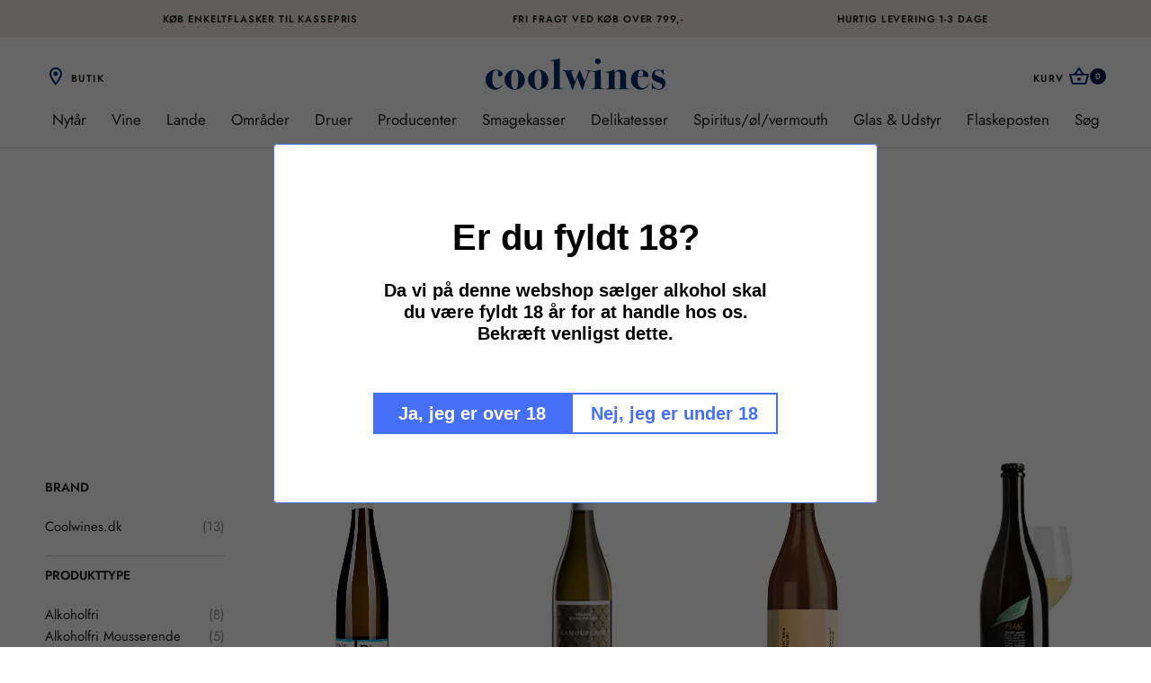

--- FILE ---
content_type: text/html; charset=utf-8
request_url: https://coolwines.dk/collections/alkoholfri
body_size: 72933
content:
<!doctype html>

<html class="no-js" lang="da">
  <head><!-- ! Yoast SEO -->
    <meta name="google-site-verification" content="r4B9bg1cFmTnJesTjnkclSLiWlJ1lvwblSZ7lL7s81Q" /><meta charset="utf-8">
    <meta http-equiv="X-UA-Compatible" content="IE=edge,chrome=1">
    <meta name="viewport" content="width=device-width, initial-scale=1.0, height=device-height, minimum-scale=1.0, user-scalable=0">
    <meta name="theme-color" content="">
    <!-- Google Tag Manager -->
<script>(function(w,d,s,l,i){w[l]=w[l]||[];w[l].push({'gtm.start':
new Date().getTime(),event:'gtm.js'});var f=d.getElementsByTagName(s)[0],
j=d.createElement(s),dl=l!='dataLayer'?'&l='+l:'';j.async=true;j.src=
'https://www.googletagmanager.com/gtm.js?id='+i+dl;f.parentNode.insertBefore(j,f);
})(window,document,'script','dataLayer','GTM-5RT4LQZ');</script>
<!-- End Google Tag Manager --><title>
      Alkoholfri vin og mousserende | Høj kvalitet hos Coolwines.dk
    </title><!-- Era of Ecom Engine Hook start -->
<link rel="dns-prefetch" href="//winads.eraofecom.org">
<script title="winads_engine" type="text/javascript">
    //AGILITY_PLACEHOLDER
    //BOUNCER_PLACEHOLDER
</script>



<meta name="wa:collections" content="Alkoholfri">


<!-- Era of Ecom Engine Hook end -->

<meta name="description" content="Køb alkoholfri vin og mousserende i høj kvalitet hos Coolwines.dk. Perfekt til hverdag, middag og fest – fuld smag, helt uden alkohol."><link rel="canonical" href="https://coolwines.dk/collections/alkoholfri"><link rel="shortcut icon" href="//coolwines.dk/cdn/shop/files/fav_32x32.png?v=1614739627" type="image/png"><meta property="og:type" content="website">
  <meta property="og:title" content="Alkoholfri">
  <meta property="og:image" content="http://coolwines.dk/cdn/shop/collections/Design_uden_navn_bb9d0d47-c8b6-47f9-a98e-45b3959cc057_grande.png?v=1760529004">
  <meta property="og:image:secure_url" content="https://coolwines.dk/cdn/shop/collections/Design_uden_navn_bb9d0d47-c8b6-47f9-a98e-45b3959cc057_grande.png?v=1760529004"><meta property="og:description" content="Køb alkoholfri vin og mousserende i høj kvalitet hos Coolwines.dk. Perfekt til hverdag, middag og fest – fuld smag, helt uden alkohol."><meta property="og:url" content="https://coolwines.dk/collections/alkoholfri">
<meta property="og:site_name" content="Coolwines.dk"><meta name="twitter:card" content="summary"><meta name="twitter:title" content="Alkoholfri">
  <meta name="twitter:description" content="Alkoholfri vin har for alvor vundet indpas og er blevet et must have hos enhver vinelsker. Hos Coolwines har vi sat os i selen for at finde de bedste alkoholfri vine uden at gå ned på smag, kvalitet eller vinoplevelse. Her finder du også spændende drikke lavet på fermenterede teblade, rødbeder og urter. Gå på opdagelse i unikke og raffinerede smagsoplevelser uden alkohol. --- Hvad er Alkoholfri Vin? Alkoholfri vin er rigtig vin, typisk lavet på druer og gennemgår traditionel gæring, men hvor alkoholen fjernes bagefter – fx ved vakuumdestillation eller omvendt osmose. Resultatet er en vin med mindre end 0,5 % alkohol, men med bevaret smag, aroma og struktur fra den originale vin. Hvad er Kombucha? Kombucha er en fermenteret drik brygget på teblade og sukker, som gæres ved hjælp af en SCOBY (symbiotisk kultur af bakterier og gær). Den">
  <meta name="twitter:image" content="https://coolwines.dk/cdn/shop/collections/Design_uden_navn_bb9d0d47-c8b6-47f9-a98e-45b3959cc057_600x600_crop_center.png?v=1760529004">
    <script type="text/javascript">

/*! jQuery v3.3.1 | (c) JS Foundation and other contributors | jquery.org/license */
!function(e,t){"use strict";"object"==typeof module&&"object"==typeof module.exports?module.exports=e.document?t(e,!0):function(e){if(!e.document)throw new Error("jQuery requires a window with a document");return t(e)}:t(e)}("undefined"!=typeof window?window:this,function(e,t){"use strict";var n=[],r=e.document,i=Object.getPrototypeOf,o=n.slice,a=n.concat,s=n.push,u=n.indexOf,l={},c=l.toString,f=l.hasOwnProperty,p=f.toString,d=p.call(Object),h={},g=function e(t){return"function"==typeof t&&"number"!=typeof t.nodeType},y=function e(t){return null!=t&&t===t.window},v={type:!0,src:!0,noModule:!0};function m(e,t,n){var i,o=(t=t||r).createElement("script");if(o.text=e,n)for(i in v)n[i]&&(o[i]=n[i]);t.head.appendChild(o).parentNode.removeChild(o)}function x(e){return null==e?e+"":"object"==typeof e||"function"==typeof e?l[c.call(e)]||"object":typeof e}var b="3.3.1",w=function(e,t){return new w.fn.init(e,t)},T=/^[\s\uFEFF\xA0]+|[\s\uFEFF\xA0]+$/g;w.fn=w.prototype={jquery:"3.3.1",constructor:w,length:0,toArray:function(){return o.call(this)},get:function(e){return null==e?o.call(this):e<0?this[e+this.length]:this[e]},pushStack:function(e){var t=w.merge(this.constructor(),e);return t.prevObject=this,t},each:function(e){return w.each(this,e)},map:function(e){return this.pushStack(w.map(this,function(t,n){return e.call(t,n,t)}))},slice:function(){return this.pushStack(o.apply(this,arguments))},first:function(){return this.eq(0)},last:function(){return this.eq(-1)},eq:function(e){var t=this.length,n=+e+(e<0?t:0);return this.pushStack(n>=0&&n<t?[this[n]]:[])},end:function(){return this.prevObject||this.constructor()},push:s,sort:n.sort,splice:n.splice},w.extend=w.fn.extend=function(){var e,t,n,r,i,o,a=arguments[0]||{},s=1,u=arguments.length,l=!1;for("boolean"==typeof a&&(l=a,a=arguments[s]||{},s++),"object"==typeof a||g(a)||(a={}),s===u&&(a=this,s--);s<u;s++)if(null!=(e=arguments[s]))for(t in e)n=a[t],a!==(r=e[t])&&(l&&r&&(w.isPlainObject(r)||(i=Array.isArray(r)))?(i?(i=!1,o=n&&Array.isArray(n)?n:[]):o=n&&w.isPlainObject(n)?n:{},a[t]=w.extend(l,o,r)):void 0!==r&&(a[t]=r));return a},w.extend({expando:"jQuery"+("3.3.1"+Math.random()).replace(/\D/g,""),isReady:!0,error:function(e){throw new Error(e)},noop:function(){},isPlainObject:function(e){var t,n;return!(!e||"[object Object]"!==c.call(e))&&(!(t=i(e))||"function"==typeof(n=f.call(t,"constructor")&&t.constructor)&&p.call(n)===d)},isEmptyObject:function(e){var t;for(t in e)return!1;return!0},globalEval:function(e){m(e)},each:function(e,t){var n,r=0;if(C(e)){for(n=e.length;r<n;r++)if(!1===t.call(e[r],r,e[r]))break}else for(r in e)if(!1===t.call(e[r],r,e[r]))break;return e},trim:function(e){return null==e?"":(e+"").replace(T,"")},makeArray:function(e,t){var n=t||[];return null!=e&&(C(Object(e))?w.merge(n,"string"==typeof e?[e]:e):s.call(n,e)),n},inArray:function(e,t,n){return null==t?-1:u.call(t,e,n)},merge:function(e,t){for(var n=+t.length,r=0,i=e.length;r<n;r++)e[i++]=t[r];return e.length=i,e},grep:function(e,t,n){for(var r,i=[],o=0,a=e.length,s=!n;o<a;o++)(r=!t(e[o],o))!==s&&i.push(e[o]);return i},map:function(e,t,n){var r,i,o=0,s=[];if(C(e))for(r=e.length;o<r;o++)null!=(i=t(e[o],o,n))&&s.push(i);else for(o in e)null!=(i=t(e[o],o,n))&&s.push(i);return a.apply([],s)},guid:1,support:h}),"function"==typeof Symbol&&(w.fn[Symbol.iterator]=n[Symbol.iterator]),w.each("Boolean Number String Function Array Date RegExp Object Error Symbol".split(" "),function(e,t){l["[object "+t+"]"]=t.toLowerCase()});function C(e){var t=!!e&&"length"in e&&e.length,n=x(e);return!g(e)&&!y(e)&&("array"===n||0===t||"number"==typeof t&&t>0&&t-1 in e)}var E=function(e){var t,n,r,i,o,a,s,u,l,c,f,p,d,h,g,y,v,m,x,b="sizzle"+1*new Date,w=e.document,T=0,C=0,E=ae(),k=ae(),S=ae(),D=function(e,t){return e===t&&(f=!0),0},N={}.hasOwnProperty,A=[],j=A.pop,q=A.push,L=A.push,H=A.slice,O=function(e,t){for(var n=0,r=e.length;n<r;n++)if(e[n]===t)return n;return-1},P="checked|selected|async|autofocus|autoplay|controls|defer|disabled|hidden|ismap|loop|multiple|open|readonly|required|scoped",M="[\\x20\\t\\r\\n\\f]",R="(?:\\\\.|[\\w-]|[^\0-\\xa0])+",I="\\["+M+"*("+R+")(?:"+M+"*([*^$|!~]?=)"+M+"*(?:'((?:\\\\.|[^\\\\'])*)'|\"((?:\\\\.|[^\\\\\"])*)\"|("+R+"))|)"+M+"*\\]",W=":("+R+")(?:\\((('((?:\\\\.|[^\\\\'])*)'|\"((?:\\\\.|[^\\\\\"])*)\")|((?:\\\\.|[^\\\\()[\\]]|"+I+")*)|.*)\\)|)",$=new RegExp(M+"+","g"),B=new RegExp("^"+M+"+|((?:^|[^\\\\])(?:\\\\.)*)"+M+"+$","g"),F=new RegExp("^"+M+"*,"+M+"*"),_=new RegExp("^"+M+"*([>+~]|"+M+")"+M+"*"),z=new RegExp("="+M+"*([^\\]'\"]*?)"+M+"*\\]","g"),X=new RegExp(W),U=new RegExp("^"+R+"$"),V={ID:new RegExp("^#("+R+")"),CLASS:new RegExp("^\\.("+R+")"),TAG:new RegExp("^("+R+"|[*])"),ATTR:new RegExp("^"+I),PSEUDO:new RegExp("^"+W),CHILD:new RegExp("^:(only|first|last|nth|nth-last)-(child|of-type)(?:\\("+M+"*(even|odd|(([+-]|)(\\d*)n|)"+M+"*(?:([+-]|)"+M+"*(\\d+)|))"+M+"*\\)|)","i"),bool:new RegExp("^(?:"+P+")$","i"),needsContext:new RegExp("^"+M+"*[>+~]|:(even|odd|eq|gt|lt|nth|first|last)(?:\\("+M+"*((?:-\\d)?\\d*)"+M+"*\\)|)(?=[^-]|$)","i")},G=/^(?:input|select|textarea|button)$/i,Y=/^h\d$/i,Q=/^[^{]+\{\s*\[native \w/,J=/^(?:#([\w-]+)|(\w+)|\.([\w-]+))$/,K=/[+~]/,Z=new RegExp("\\\\([\\da-f]{1,6}"+M+"?|("+M+")|.)","ig"),ee=function(e,t,n){var r="0x"+t-65536;return r!==r||n?t:r<0?String.fromCharCode(r+65536):String.fromCharCode(r>>10|55296,1023&r|56320)},te=/([\0-\x1f\x7f]|^-?\d)|^-$|[^\0-\x1f\x7f-\uFFFF\w-]/g,ne=function(e,t){return t?"\0"===e?"\ufffd":e.slice(0,-1)+"\\"+e.charCodeAt(e.length-1).toString(16)+" ":"\\"+e},re=function(){p()},ie=me(function(e){return!0===e.disabled&&("form"in e||"label"in e)},{dir:"parentNode",next:"legend"});try{L.apply(A=H.call(w.childNodes),w.childNodes),A[w.childNodes.length].nodeType}catch(e){L={apply:A.length?function(e,t){q.apply(e,H.call(t))}:function(e,t){var n=e.length,r=0;while(e[n++]=t[r++]);e.length=n-1}}}function oe(e,t,r,i){var o,s,l,c,f,h,v,m=t&&t.ownerDocument,T=t?t.nodeType:9;if(r=r||[],"string"!=typeof e||!e||1!==T&&9!==T&&11!==T)return r;if(!i&&((t?t.ownerDocument||t:w)!==d&&p(t),t=t||d,g)){if(11!==T&&(f=J.exec(e)))if(o=f[1]){if(9===T){if(!(l=t.getElementById(o)))return r;if(l.id===o)return r.push(l),r}else if(m&&(l=m.getElementById(o))&&x(t,l)&&l.id===o)return r.push(l),r}else{if(f[2])return L.apply(r,t.getElementsByTagName(e)),r;if((o=f[3])&&n.getElementsByClassName&&t.getElementsByClassName)return L.apply(r,t.getElementsByClassName(o)),r}if(n.qsa&&!S[e+" "]&&(!y||!y.test(e))){if(1!==T)m=t,v=e;else if("object"!==t.nodeName.toLowerCase()){(c=t.getAttribute("id"))?c=c.replace(te,ne):t.setAttribute("id",c=b),s=(h=a(e)).length;while(s--)h[s]="#"+c+" "+ve(h[s]);v=h.join(","),m=K.test(e)&&ge(t.parentNode)||t}if(v)try{return L.apply(r,m.querySelectorAll(v)),r}catch(e){}finally{c===b&&t.removeAttribute("id")}}}return u(e.replace(B,"$1"),t,r,i)}function ae(){var e=[];function t(n,i){return e.push(n+" ")>r.cacheLength&&delete t[e.shift()],t[n+" "]=i}return t}function se(e){return e[b]=!0,e}function ue(e){var t=d.createElement("fieldset");try{return!!e(t)}catch(e){return!1}finally{t.parentNode&&t.parentNode.removeChild(t),t=null}}function le(e,t){var n=e.split("|"),i=n.length;while(i--)r.attrHandle[n[i]]=t}function ce(e,t){var n=t&&e,r=n&&1===e.nodeType&&1===t.nodeType&&e.sourceIndex-t.sourceIndex;if(r)return r;if(n)while(n=n.nextSibling)if(n===t)return-1;return e?1:-1}function fe(e){return function(t){return"input"===t.nodeName.toLowerCase()&&t.type===e}}function pe(e){return function(t){var n=t.nodeName.toLowerCase();return("input"===n||"button"===n)&&t.type===e}}function de(e){return function(t){return"form"in t?t.parentNode&&!1===t.disabled?"label"in t?"label"in t.parentNode?t.parentNode.disabled===e:t.disabled===e:t.isDisabled===e||t.isDisabled!==!e&&ie(t)===e:t.disabled===e:"label"in t&&t.disabled===e}}function he(e){return se(function(t){return t=+t,se(function(n,r){var i,o=e([],n.length,t),a=o.length;while(a--)n[i=o[a]]&&(n[i]=!(r[i]=n[i]))})})}function ge(e){return e&&"undefined"!=typeof e.getElementsByTagName&&e}n=oe.support={},o=oe.isXML=function(e){var t=e&&(e.ownerDocument||e).documentElement;return!!t&&"HTML"!==t.nodeName},p=oe.setDocument=function(e){var t,i,a=e?e.ownerDocument||e:w;return a!==d&&9===a.nodeType&&a.documentElement?(d=a,h=d.documentElement,g=!o(d),w!==d&&(i=d.defaultView)&&i.top!==i&&(i.addEventListener?i.addEventListener("unload",re,!1):i.attachEvent&&i.attachEvent("onunload",re)),n.attributes=ue(function(e){return e.className="i",!e.getAttribute("className")}),n.getElementsByTagName=ue(function(e){return e.appendChild(d.createComment("")),!e.getElementsByTagName("*").length}),n.getElementsByClassName=Q.test(d.getElementsByClassName),n.getById=ue(function(e){return h.appendChild(e).id=b,!d.getElementsByName||!d.getElementsByName(b).length}),n.getById?(r.filter.ID=function(e){var t=e.replace(Z,ee);return function(e){return e.getAttribute("id")===t}},r.find.ID=function(e,t){if("undefined"!=typeof t.getElementById&&g){var n=t.getElementById(e);return n?[n]:[]}}):(r.filter.ID=function(e){var t=e.replace(Z,ee);return function(e){var n="undefined"!=typeof e.getAttributeNode&&e.getAttributeNode("id");return n&&n.value===t}},r.find.ID=function(e,t){if("undefined"!=typeof t.getElementById&&g){var n,r,i,o=t.getElementById(e);if(o){if((n=o.getAttributeNode("id"))&&n.value===e)return[o];i=t.getElementsByName(e),r=0;while(o=i[r++])if((n=o.getAttributeNode("id"))&&n.value===e)return[o]}return[]}}),r.find.TAG=n.getElementsByTagName?function(e,t){return"undefined"!=typeof t.getElementsByTagName?t.getElementsByTagName(e):n.qsa?t.querySelectorAll(e):void 0}:function(e,t){var n,r=[],i=0,o=t.getElementsByTagName(e);if("*"===e){while(n=o[i++])1===n.nodeType&&r.push(n);return r}return o},r.find.CLASS=n.getElementsByClassName&&function(e,t){if("undefined"!=typeof t.getElementsByClassName&&g)return t.getElementsByClassName(e)},v=[],y=[],(n.qsa=Q.test(d.querySelectorAll))&&(ue(function(e){h.appendChild(e).innerHTML="<a id='"+b+"'></a><select id='"+b+"-\r\\' msallowcapture=''><option selected=''></option></select>",e.querySelectorAll("[msallowcapture^='']").length&&y.push("[*^$]="+M+"*(?:''|\"\")"),e.querySelectorAll("[selected]").length||y.push("\\["+M+"*(?:value|"+P+")"),e.querySelectorAll("[id~="+b+"-]").length||y.push("~="),e.querySelectorAll(":checked").length||y.push(":checked"),e.querySelectorAll("a#"+b+"+*").length||y.push(".#.+[+~]")}),ue(function(e){e.innerHTML="<a href='' disabled='disabled'></a><select disabled='disabled'><option/></select>";var t=d.createElement("input");t.setAttribute("type","hidden"),e.appendChild(t).setAttribute("name","D"),e.querySelectorAll("[name=d]").length&&y.push("name"+M+"*[*^$|!~]?="),2!==e.querySelectorAll(":enabled").length&&y.push(":enabled",":disabled"),h.appendChild(e).disabled=!0,2!==e.querySelectorAll(":disabled").length&&y.push(":enabled",":disabled"),e.querySelectorAll("*,:x"),y.push(",.*:")})),(n.matchesSelector=Q.test(m=h.matches||h.webkitMatchesSelector||h.mozMatchesSelector||h.oMatchesSelector||h.msMatchesSelector))&&ue(function(e){n.disconnectedMatch=m.call(e,"*"),m.call(e,"[s!='']:x"),v.push("!=",W)}),y=y.length&&new RegExp(y.join("|")),v=v.length&&new RegExp(v.join("|")),t=Q.test(h.compareDocumentPosition),x=t||Q.test(h.contains)?function(e,t){var n=9===e.nodeType?e.documentElement:e,r=t&&t.parentNode;return e===r||!(!r||1!==r.nodeType||!(n.contains?n.contains(r):e.compareDocumentPosition&&16&e.compareDocumentPosition(r)))}:function(e,t){if(t)while(t=t.parentNode)if(t===e)return!0;return!1},D=t?function(e,t){if(e===t)return f=!0,0;var r=!e.compareDocumentPosition-!t.compareDocumentPosition;return r||(1&(r=(e.ownerDocument||e)===(t.ownerDocument||t)?e.compareDocumentPosition(t):1)||!n.sortDetached&&t.compareDocumentPosition(e)===r?e===d||e.ownerDocument===w&&x(w,e)?-1:t===d||t.ownerDocument===w&&x(w,t)?1:c?O(c,e)-O(c,t):0:4&r?-1:1)}:function(e,t){if(e===t)return f=!0,0;var n,r=0,i=e.parentNode,o=t.parentNode,a=[e],s=[t];if(!i||!o)return e===d?-1:t===d?1:i?-1:o?1:c?O(c,e)-O(c,t):0;if(i===o)return ce(e,t);n=e;while(n=n.parentNode)a.unshift(n);n=t;while(n=n.parentNode)s.unshift(n);while(a[r]===s[r])r++;return r?ce(a[r],s[r]):a[r]===w?-1:s[r]===w?1:0},d):d},oe.matches=function(e,t){return oe(e,null,null,t)},oe.matchesSelector=function(e,t){if((e.ownerDocument||e)!==d&&p(e),t=t.replace(z,"='$1']"),n.matchesSelector&&g&&!S[t+" "]&&(!v||!v.test(t))&&(!y||!y.test(t)))try{var r=m.call(e,t);if(r||n.disconnectedMatch||e.document&&11!==e.document.nodeType)return r}catch(e){}return oe(t,d,null,[e]).length>0},oe.contains=function(e,t){return(e.ownerDocument||e)!==d&&p(e),x(e,t)},oe.attr=function(e,t){(e.ownerDocument||e)!==d&&p(e);var i=r.attrHandle[t.toLowerCase()],o=i&&N.call(r.attrHandle,t.toLowerCase())?i(e,t,!g):void 0;return void 0!==o?o:n.attributes||!g?e.getAttribute(t):(o=e.getAttributeNode(t))&&o.specified?o.value:null},oe.escape=function(e){return(e+"").replace(te,ne)},oe.error=function(e){throw new Error("Syntax error, unrecognized expression: "+e)},oe.uniqueSort=function(e){var t,r=[],i=0,o=0;if(f=!n.detectDuplicates,c=!n.sortStable&&e.slice(0),e.sort(D),f){while(t=e[o++])t===e[o]&&(i=r.push(o));while(i--)e.splice(r[i],1)}return c=null,e},i=oe.getText=function(e){var t,n="",r=0,o=e.nodeType;if(o){if(1===o||9===o||11===o){if("string"==typeof e.textContent)return e.textContent;for(e=e.firstChild;e;e=e.nextSibling)n+=i(e)}else if(3===o||4===o)return e.nodeValue}else while(t=e[r++])n+=i(t);return n},(r=oe.selectors={cacheLength:50,createPseudo:se,match:V,attrHandle:{},find:{},relative:{">":{dir:"parentNode",first:!0}," ":{dir:"parentNode"},"+":{dir:"previousSibling",first:!0},"~":{dir:"previousSibling"}},preFilter:{ATTR:function(e){return e[1]=e[1].replace(Z,ee),e[3]=(e[3]||e[4]||e[5]||"").replace(Z,ee),"~="===e[2]&&(e[3]=" "+e[3]+" "),e.slice(0,4)},CHILD:function(e){return e[1]=e[1].toLowerCase(),"nth"===e[1].slice(0,3)?(e[3]||oe.error(e[0]),e[4]=+(e[4]?e[5]+(e[6]||1):2*("even"===e[3]||"odd"===e[3])),e[5]=+(e[7]+e[8]||"odd"===e[3])):e[3]&&oe.error(e[0]),e},PSEUDO:function(e){var t,n=!e[6]&&e[2];return V.CHILD.test(e[0])?null:(e[3]?e[2]=e[4]||e[5]||"":n&&X.test(n)&&(t=a(n,!0))&&(t=n.indexOf(")",n.length-t)-n.length)&&(e[0]=e[0].slice(0,t),e[2]=n.slice(0,t)),e.slice(0,3))}},filter:{TAG:function(e){var t=e.replace(Z,ee).toLowerCase();return"*"===e?function(){return!0}:function(e){return e.nodeName&&e.nodeName.toLowerCase()===t}},CLASS:function(e){var t=E[e+" "];return t||(t=new RegExp("(^|"+M+")"+e+"("+M+"|$)"))&&E(e,function(e){return t.test("string"==typeof e.className&&e.className||"undefined"!=typeof e.getAttribute&&e.getAttribute("class")||"")})},ATTR:function(e,t,n){return function(r){var i=oe.attr(r,e);return null==i?"!="===t:!t||(i+="","="===t?i===n:"!="===t?i!==n:"^="===t?n&&0===i.indexOf(n):"*="===t?n&&i.indexOf(n)>-1:"$="===t?n&&i.slice(-n.length)===n:"~="===t?(" "+i.replace($," ")+" ").indexOf(n)>-1:"|="===t&&(i===n||i.slice(0,n.length+1)===n+"-"))}},CHILD:function(e,t,n,r,i){var o="nth"!==e.slice(0,3),a="last"!==e.slice(-4),s="of-type"===t;return 1===r&&0===i?function(e){return!!e.parentNode}:function(t,n,u){var l,c,f,p,d,h,g=o!==a?"nextSibling":"previousSibling",y=t.parentNode,v=s&&t.nodeName.toLowerCase(),m=!u&&!s,x=!1;if(y){if(o){while(g){p=t;while(p=p[g])if(s?p.nodeName.toLowerCase()===v:1===p.nodeType)return!1;h=g="only"===e&&!h&&"nextSibling"}return!0}if(h=[a?y.firstChild:y.lastChild],a&&m){x=(d=(l=(c=(f=(p=y)[b]||(p[b]={}))[p.uniqueID]||(f[p.uniqueID]={}))[e]||[])[0]===T&&l[1])&&l[2],p=d&&y.childNodes[d];while(p=++d&&p&&p[g]||(x=d=0)||h.pop())if(1===p.nodeType&&++x&&p===t){c[e]=[T,d,x];break}}else if(m&&(x=d=(l=(c=(f=(p=t)[b]||(p[b]={}))[p.uniqueID]||(f[p.uniqueID]={}))[e]||[])[0]===T&&l[1]),!1===x)while(p=++d&&p&&p[g]||(x=d=0)||h.pop())if((s?p.nodeName.toLowerCase()===v:1===p.nodeType)&&++x&&(m&&((c=(f=p[b]||(p[b]={}))[p.uniqueID]||(f[p.uniqueID]={}))[e]=[T,x]),p===t))break;return(x-=i)===r||x%r==0&&x/r>=0}}},PSEUDO:function(e,t){var n,i=r.pseudos[e]||r.setFilters[e.toLowerCase()]||oe.error("unsupported pseudo: "+e);return i[b]?i(t):i.length>1?(n=[e,e,"",t],r.setFilters.hasOwnProperty(e.toLowerCase())?se(function(e,n){var r,o=i(e,t),a=o.length;while(a--)e[r=O(e,o[a])]=!(n[r]=o[a])}):function(e){return i(e,0,n)}):i}},pseudos:{not:se(function(e){var t=[],n=[],r=s(e.replace(B,"$1"));return r[b]?se(function(e,t,n,i){var o,a=r(e,null,i,[]),s=e.length;while(s--)(o=a[s])&&(e[s]=!(t[s]=o))}):function(e,i,o){return t[0]=e,r(t,null,o,n),t[0]=null,!n.pop()}}),has:se(function(e){return function(t){return oe(e,t).length>0}}),contains:se(function(e){return e=e.replace(Z,ee),function(t){return(t.textContent||t.innerText||i(t)).indexOf(e)>-1}}),lang:se(function(e){return U.test(e||"")||oe.error("unsupported lang: "+e),e=e.replace(Z,ee).toLowerCase(),function(t){var n;do{if(n=g?t.lang:t.getAttribute("xml:lang")||t.getAttribute("lang"))return(n=n.toLowerCase())===e||0===n.indexOf(e+"-")}while((t=t.parentNode)&&1===t.nodeType);return!1}}),target:function(t){var n=e.location&&e.location.hash;return n&&n.slice(1)===t.id},root:function(e){return e===h},focus:function(e){return e===d.activeElement&&(!d.hasFocus||d.hasFocus())&&!!(e.type||e.href||~e.tabIndex)},enabled:de(!1),disabled:de(!0),checked:function(e){var t=e.nodeName.toLowerCase();return"input"===t&&!!e.checked||"option"===t&&!!e.selected},selected:function(e){return e.parentNode&&e.parentNode.selectedIndex,!0===e.selected},empty:function(e){for(e=e.firstChild;e;e=e.nextSibling)if(e.nodeType<6)return!1;return!0},parent:function(e){return!r.pseudos.empty(e)},header:function(e){return Y.test(e.nodeName)},input:function(e){return G.test(e.nodeName)},button:function(e){var t=e.nodeName.toLowerCase();return"input"===t&&"button"===e.type||"button"===t},text:function(e){var t;return"input"===e.nodeName.toLowerCase()&&"text"===e.type&&(null==(t=e.getAttribute("type"))||"text"===t.toLowerCase())},first:he(function(){return[0]}),last:he(function(e,t){return[t-1]}),eq:he(function(e,t,n){return[n<0?n+t:n]}),even:he(function(e,t){for(var n=0;n<t;n+=2)e.push(n);return e}),odd:he(function(e,t){for(var n=1;n<t;n+=2)e.push(n);return e}),lt:he(function(e,t,n){for(var r=n<0?n+t:n;--r>=0;)e.push(r);return e}),gt:he(function(e,t,n){for(var r=n<0?n+t:n;++r<t;)e.push(r);return e})}}).pseudos.nth=r.pseudos.eq;for(t in{radio:!0,checkbox:!0,file:!0,password:!0,image:!0})r.pseudos[t]=fe(t);for(t in{submit:!0,reset:!0})r.pseudos[t]=pe(t);function ye(){}ye.prototype=r.filters=r.pseudos,r.setFilters=new ye,a=oe.tokenize=function(e,t){var n,i,o,a,s,u,l,c=k[e+" "];if(c)return t?0:c.slice(0);s=e,u=[],l=r.preFilter;while(s){n&&!(i=F.exec(s))||(i&&(s=s.slice(i[0].length)||s),u.push(o=[])),n=!1,(i=_.exec(s))&&(n=i.shift(),o.push({value:n,type:i[0].replace(B," ")}),s=s.slice(n.length));for(a in r.filter)!(i=V[a].exec(s))||l[a]&&!(i=l[a](i))||(n=i.shift(),o.push({value:n,type:a,matches:i}),s=s.slice(n.length));if(!n)break}return t?s.length:s?oe.error(e):k(e,u).slice(0)};function ve(e){for(var t=0,n=e.length,r="";t<n;t++)r+=e[t].value;return r}function me(e,t,n){var r=t.dir,i=t.next,o=i||r,a=n&&"parentNode"===o,s=C++;return t.first?function(t,n,i){while(t=t[r])if(1===t.nodeType||a)return e(t,n,i);return!1}:function(t,n,u){var l,c,f,p=[T,s];if(u){while(t=t[r])if((1===t.nodeType||a)&&e(t,n,u))return!0}else while(t=t[r])if(1===t.nodeType||a)if(f=t[b]||(t[b]={}),c=f[t.uniqueID]||(f[t.uniqueID]={}),i&&i===t.nodeName.toLowerCase())t=t[r]||t;else{if((l=c[o])&&l[0]===T&&l[1]===s)return p[2]=l[2];if(c[o]=p,p[2]=e(t,n,u))return!0}return!1}}function xe(e){return e.length>1?function(t,n,r){var i=e.length;while(i--)if(!e[i](t,n,r))return!1;return!0}:e[0]}function be(e,t,n){for(var r=0,i=t.length;r<i;r++)oe(e,t[r],n);return n}function we(e,t,n,r,i){for(var o,a=[],s=0,u=e.length,l=null!=t;s<u;s++)(o=e[s])&&(n&&!n(o,r,i)||(a.push(o),l&&t.push(s)));return a}function Te(e,t,n,r,i,o){return r&&!r[b]&&(r=Te(r)),i&&!i[b]&&(i=Te(i,o)),se(function(o,a,s,u){var l,c,f,p=[],d=[],h=a.length,g=o||be(t||"*",s.nodeType?[s]:s,[]),y=!e||!o&&t?g:we(g,p,e,s,u),v=n?i||(o?e:h||r)?[]:a:y;if(n&&n(y,v,s,u),r){l=we(v,d),r(l,[],s,u),c=l.length;while(c--)(f=l[c])&&(v[d[c]]=!(y[d[c]]=f))}if(o){if(i||e){if(i){l=[],c=v.length;while(c--)(f=v[c])&&l.push(y[c]=f);i(null,v=[],l,u)}c=v.length;while(c--)(f=v[c])&&(l=i?O(o,f):p[c])>-1&&(o[l]=!(a[l]=f))}}else v=we(v===a?v.splice(h,v.length):v),i?i(null,a,v,u):L.apply(a,v)})}function Ce(e){for(var t,n,i,o=e.length,a=r.relative[e[0].type],s=a||r.relative[" "],u=a?1:0,c=me(function(e){return e===t},s,!0),f=me(function(e){return O(t,e)>-1},s,!0),p=[function(e,n,r){var i=!a&&(r||n!==l)||((t=n).nodeType?c(e,n,r):f(e,n,r));return t=null,i}];u<o;u++)if(n=r.relative[e[u].type])p=[me(xe(p),n)];else{if((n=r.filter[e[u].type].apply(null,e[u].matches))[b]){for(i=++u;i<o;i++)if(r.relative[e[i].type])break;return Te(u>1&&xe(p),u>1&&ve(e.slice(0,u-1).concat({value:" "===e[u-2].type?"*":""})).replace(B,"$1"),n,u<i&&Ce(e.slice(u,i)),i<o&&Ce(e=e.slice(i)),i<o&&ve(e))}p.push(n)}return xe(p)}function Ee(e,t){var n=t.length>0,i=e.length>0,o=function(o,a,s,u,c){var f,h,y,v=0,m="0",x=o&&[],b=[],w=l,C=o||i&&r.find.TAG("*",c),E=T+=null==w?1:Math.random()||.1,k=C.length;for(c&&(l=a===d||a||c);m!==k&&null!=(f=C[m]);m++){if(i&&f){h=0,a||f.ownerDocument===d||(p(f),s=!g);while(y=e[h++])if(y(f,a||d,s)){u.push(f);break}c&&(T=E)}n&&((f=!y&&f)&&v--,o&&x.push(f))}if(v+=m,n&&m!==v){h=0;while(y=t[h++])y(x,b,a,s);if(o){if(v>0)while(m--)x[m]||b[m]||(b[m]=j.call(u));b=we(b)}L.apply(u,b),c&&!o&&b.length>0&&v+t.length>1&&oe.uniqueSort(u)}return c&&(T=E,l=w),x};return n?se(o):o}return s=oe.compile=function(e,t){var n,r=[],i=[],o=S[e+" "];if(!o){t||(t=a(e)),n=t.length;while(n--)(o=Ce(t[n]))[b]?r.push(o):i.push(o);(o=S(e,Ee(i,r))).selector=e}return o},u=oe.select=function(e,t,n,i){var o,u,l,c,f,p="function"==typeof e&&e,d=!i&&a(e=p.selector||e);if(n=n||[],1===d.length){if((u=d[0]=d[0].slice(0)).length>2&&"ID"===(l=u[0]).type&&9===t.nodeType&&g&&r.relative[u[1].type]){if(!(t=(r.find.ID(l.matches[0].replace(Z,ee),t)||[])[0]))return n;p&&(t=t.parentNode),e=e.slice(u.shift().value.length)}o=V.needsContext.test(e)?0:u.length;while(o--){if(l=u[o],r.relative[c=l.type])break;if((f=r.find[c])&&(i=f(l.matches[0].replace(Z,ee),K.test(u[0].type)&&ge(t.parentNode)||t))){if(u.splice(o,1),!(e=i.length&&ve(u)))return L.apply(n,i),n;break}}}return(p||s(e,d))(i,t,!g,n,!t||K.test(e)&&ge(t.parentNode)||t),n},n.sortStable=b.split("").sort(D).join("")===b,n.detectDuplicates=!!f,p(),n.sortDetached=ue(function(e){return 1&e.compareDocumentPosition(d.createElement("fieldset"))}),ue(function(e){return e.innerHTML="<a href='#'></a>","#"===e.firstChild.getAttribute("href")})||le("type|href|height|width",function(e,t,n){if(!n)return e.getAttribute(t,"type"===t.toLowerCase()?1:2)}),n.attributes&&ue(function(e){return e.innerHTML="<input/>",e.firstChild.setAttribute("value",""),""===e.firstChild.getAttribute("value")})||le("value",function(e,t,n){if(!n&&"input"===e.nodeName.toLowerCase())return e.defaultValue}),ue(function(e){return null==e.getAttribute("disabled")})||le(P,function(e,t,n){var r;if(!n)return!0===e[t]?t.toLowerCase():(r=e.getAttributeNode(t))&&r.specified?r.value:null}),oe}(e);w.find=E,w.expr=E.selectors,w.expr[":"]=w.expr.pseudos,w.uniqueSort=w.unique=E.uniqueSort,w.text=E.getText,w.isXMLDoc=E.isXML,w.contains=E.contains,w.escapeSelector=E.escape;var k=function(e,t,n){var r=[],i=void 0!==n;while((e=e[t])&&9!==e.nodeType)if(1===e.nodeType){if(i&&w(e).is(n))break;r.push(e)}return r},S=function(e,t){for(var n=[];e;e=e.nextSibling)1===e.nodeType&&e!==t&&n.push(e);return n},D=w.expr.match.needsContext;function N(e,t){return e.nodeName&&e.nodeName.toLowerCase()===t.toLowerCase()}var A=/^<([a-z][^\/\0>:\x20\t\r\n\f]*)[\x20\t\r\n\f]*\/?>(?:<\/\1>|)$/i;function j(e,t,n){return g(t)?w.grep(e,function(e,r){return!!t.call(e,r,e)!==n}):t.nodeType?w.grep(e,function(e){return e===t!==n}):"string"!=typeof t?w.grep(e,function(e){return u.call(t,e)>-1!==n}):w.filter(t,e,n)}w.filter=function(e,t,n){var r=t[0];return n&&(e=":not("+e+")"),1===t.length&&1===r.nodeType?w.find.matchesSelector(r,e)?[r]:[]:w.find.matches(e,w.grep(t,function(e){return 1===e.nodeType}))},w.fn.extend({find:function(e){var t,n,r=this.length,i=this;if("string"!=typeof e)return this.pushStack(w(e).filter(function(){for(t=0;t<r;t++)if(w.contains(i[t],this))return!0}));for(n=this.pushStack([]),t=0;t<r;t++)w.find(e,i[t],n);return r>1?w.uniqueSort(n):n},filter:function(e){return this.pushStack(j(this,e||[],!1))},not:function(e){return this.pushStack(j(this,e||[],!0))},is:function(e){return!!j(this,"string"==typeof e&&D.test(e)?w(e):e||[],!1).length}});var q,L=/^(?:\s*(<[\w\W]+>)[^>]*|#([\w-]+))$/;(w.fn.init=function(e,t,n){var i,o;if(!e)return this;if(n=n||q,"string"==typeof e){if(!(i="<"===e[0]&&">"===e[e.length-1]&&e.length>=3?[null,e,null]:L.exec(e))||!i[1]&&t)return!t||t.jquery?(t||n).find(e):this.constructor(t).find(e);if(i[1]){if(t=t instanceof w?t[0]:t,w.merge(this,w.parseHTML(i[1],t&&t.nodeType?t.ownerDocument||t:r,!0)),A.test(i[1])&&w.isPlainObject(t))for(i in t)g(this[i])?this[i](t[i]):this.attr(i,t[i]);return this}return(o=r.getElementById(i[2]))&&(this[0]=o,this.length=1),this}return e.nodeType?(this[0]=e,this.length=1,this):g(e)?void 0!==n.ready?n.ready(e):e(w):w.makeArray(e,this)}).prototype=w.fn,q=w(r);var H=/^(?:parents|prev(?:Until|All))/,O={children:!0,contents:!0,next:!0,prev:!0};w.fn.extend({has:function(e){var t=w(e,this),n=t.length;return this.filter(function(){for(var e=0;e<n;e++)if(w.contains(this,t[e]))return!0})},closest:function(e,t){var n,r=0,i=this.length,o=[],a="string"!=typeof e&&w(e);if(!D.test(e))for(;r<i;r++)for(n=this[r];n&&n!==t;n=n.parentNode)if(n.nodeType<11&&(a?a.index(n)>-1:1===n.nodeType&&w.find.matchesSelector(n,e))){o.push(n);break}return this.pushStack(o.length>1?w.uniqueSort(o):o)},index:function(e){return e?"string"==typeof e?u.call(w(e),this[0]):u.call(this,e.jquery?e[0]:e):this[0]&&this[0].parentNode?this.first().prevAll().length:-1},add:function(e,t){return this.pushStack(w.uniqueSort(w.merge(this.get(),w(e,t))))},addBack:function(e){return this.add(null==e?this.prevObject:this.prevObject.filter(e))}});function P(e,t){while((e=e[t])&&1!==e.nodeType);return e}w.each({parent:function(e){var t=e.parentNode;return t&&11!==t.nodeType?t:null},parents:function(e){return k(e,"parentNode")},parentsUntil:function(e,t,n){return k(e,"parentNode",n)},next:function(e){return P(e,"nextSibling")},prev:function(e){return P(e,"previousSibling")},nextAll:function(e){return k(e,"nextSibling")},prevAll:function(e){return k(e,"previousSibling")},nextUntil:function(e,t,n){return k(e,"nextSibling",n)},prevUntil:function(e,t,n){return k(e,"previousSibling",n)},siblings:function(e){return S((e.parentNode||{}).firstChild,e)},children:function(e){return S(e.firstChild)},contents:function(e){return N(e,"iframe")?e.contentDocument:(N(e,"template")&&(e=e.content||e),w.merge([],e.childNodes))}},function(e,t){w.fn[e]=function(n,r){var i=w.map(this,t,n);return"Until"!==e.slice(-5)&&(r=n),r&&"string"==typeof r&&(i=w.filter(r,i)),this.length>1&&(O[e]||w.uniqueSort(i),H.test(e)&&i.reverse()),this.pushStack(i)}});var M=/[^\x20\t\r\n\f]+/g;function R(e){var t={};return w.each(e.match(M)||[],function(e,n){t[n]=!0}),t}w.Callbacks=function(e){e="string"==typeof e?R(e):w.extend({},e);var t,n,r,i,o=[],a=[],s=-1,u=function(){for(i=i||e.once,r=t=!0;a.length;s=-1){n=a.shift();while(++s<o.length)!1===o[s].apply(n[0],n[1])&&e.stopOnFalse&&(s=o.length,n=!1)}e.memory||(n=!1),t=!1,i&&(o=n?[]:"")},l={add:function(){return o&&(n&&!t&&(s=o.length-1,a.push(n)),function t(n){w.each(n,function(n,r){g(r)?e.unique&&l.has(r)||o.push(r):r&&r.length&&"string"!==x(r)&&t(r)})}(arguments),n&&!t&&u()),this},remove:function(){return w.each(arguments,function(e,t){var n;while((n=w.inArray(t,o,n))>-1)o.splice(n,1),n<=s&&s--}),this},has:function(e){return e?w.inArray(e,o)>-1:o.length>0},empty:function(){return o&&(o=[]),this},disable:function(){return i=a=[],o=n="",this},disabled:function(){return!o},lock:function(){return i=a=[],n||t||(o=n=""),this},locked:function(){return!!i},fireWith:function(e,n){return i||(n=[e,(n=n||[]).slice?n.slice():n],a.push(n),t||u()),this},fire:function(){return l.fireWith(this,arguments),this},fired:function(){return!!r}};return l};function I(e){return e}function W(e){throw e}function $(e,t,n,r){var i;try{e&&g(i=e.promise)?i.call(e).done(t).fail(n):e&&g(i=e.then)?i.call(e,t,n):t.apply(void 0,[e].slice(r))}catch(e){n.apply(void 0,[e])}}w.extend({Deferred:function(t){var n=[["notify","progress",w.Callbacks("memory"),w.Callbacks("memory"),2],["resolve","done",w.Callbacks("once memory"),w.Callbacks("once memory"),0,"resolved"],["reject","fail",w.Callbacks("once memory"),w.Callbacks("once memory"),1,"rejected"]],r="pending",i={state:function(){return r},always:function(){return o.done(arguments).fail(arguments),this},"catch":function(e){return i.then(null,e)},pipe:function(){var e=arguments;return w.Deferred(function(t){w.each(n,function(n,r){var i=g(e[r[4]])&&e[r[4]];o[r[1]](function(){var e=i&&i.apply(this,arguments);e&&g(e.promise)?e.promise().progress(t.notify).done(t.resolve).fail(t.reject):t[r[0]+"With"](this,i?[e]:arguments)})}),e=null}).promise()},then:function(t,r,i){var o=0;function a(t,n,r,i){return function(){var s=this,u=arguments,l=function(){var e,l;if(!(t<o)){if((e=r.apply(s,u))===n.promise())throw new TypeError("Thenable self-resolution");l=e&&("object"==typeof e||"function"==typeof e)&&e.then,g(l)?i?l.call(e,a(o,n,I,i),a(o,n,W,i)):(o++,l.call(e,a(o,n,I,i),a(o,n,W,i),a(o,n,I,n.notifyWith))):(r!==I&&(s=void 0,u=[e]),(i||n.resolveWith)(s,u))}},c=i?l:function(){try{l()}catch(e){w.Deferred.exceptionHook&&w.Deferred.exceptionHook(e,c.stackTrace),t+1>=o&&(r!==W&&(s=void 0,u=[e]),n.rejectWith(s,u))}};t?c():(w.Deferred.getStackHook&&(c.stackTrace=w.Deferred.getStackHook()),e.setTimeout(c))}}return w.Deferred(function(e){n[0][3].add(a(0,e,g(i)?i:I,e.notifyWith)),n[1][3].add(a(0,e,g(t)?t:I)),n[2][3].add(a(0,e,g(r)?r:W))}).promise()},promise:function(e){return null!=e?w.extend(e,i):i}},o={};return w.each(n,function(e,t){var a=t[2],s=t[5];i[t[1]]=a.add,s&&a.add(function(){r=s},n[3-e][2].disable,n[3-e][3].disable,n[0][2].lock,n[0][3].lock),a.add(t[3].fire),o[t[0]]=function(){return o[t[0]+"With"](this===o?void 0:this,arguments),this},o[t[0]+"With"]=a.fireWith}),i.promise(o),t&&t.call(o,o),o},when:function(e){var t=arguments.length,n=t,r=Array(n),i=o.call(arguments),a=w.Deferred(),s=function(e){return function(n){r[e]=this,i[e]=arguments.length>1?o.call(arguments):n,--t||a.resolveWith(r,i)}};if(t<=1&&($(e,a.done(s(n)).resolve,a.reject,!t),"pending"===a.state()||g(i[n]&&i[n].then)))return a.then();while(n--)$(i[n],s(n),a.reject);return a.promise()}});var B=/^(Eval|Internal|Range|Reference|Syntax|Type|URI)Error$/;w.Deferred.exceptionHook=function(t,n){e.console&&e.console.warn&&t&&B.test(t.name)&&e.console.warn("jQuery.Deferred exception: "+t.message,t.stack,n)},w.readyException=function(t){e.setTimeout(function(){throw t})};var F=w.Deferred();w.fn.ready=function(e){return F.then(e)["catch"](function(e){w.readyException(e)}),this},w.extend({isReady:!1,readyWait:1,ready:function(e){(!0===e?--w.readyWait:w.isReady)||(w.isReady=!0,!0!==e&&--w.readyWait>0||F.resolveWith(r,[w]))}}),w.ready.then=F.then;function _(){r.removeEventListener("DOMContentLoaded",_),e.removeEventListener("load",_),w.ready()}"complete"===r.readyState||"loading"!==r.readyState&&!r.documentElement.doScroll?e.setTimeout(w.ready):(r.addEventListener("DOMContentLoaded",_),e.addEventListener("load",_));var z=function(e,t,n,r,i,o,a){var s=0,u=e.length,l=null==n;if("object"===x(n)){i=!0;for(s in n)z(e,t,s,n[s],!0,o,a)}else if(void 0!==r&&(i=!0,g(r)||(a=!0),l&&(a?(t.call(e,r),t=null):(l=t,t=function(e,t,n){return l.call(w(e),n)})),t))for(;s<u;s++)t(e[s],n,a?r:r.call(e[s],s,t(e[s],n)));return i?e:l?t.call(e):u?t(e[0],n):o},X=/^-ms-/,U=/-([a-z])/g;function V(e,t){return t.toUpperCase()}function G(e){return e.replace(X,"ms-").replace(U,V)}var Y=function(e){return 1===e.nodeType||9===e.nodeType||!+e.nodeType};function Q(){this.expando=w.expando+Q.uid++}Q.uid=1,Q.prototype={cache:function(e){var t=e[this.expando];return t||(t={},Y(e)&&(e.nodeType?e[this.expando]=t:Object.defineProperty(e,this.expando,{value:t,configurable:!0}))),t},set:function(e,t,n){var r,i=this.cache(e);if("string"==typeof t)i[G(t)]=n;else for(r in t)i[G(r)]=t[r];return i},get:function(e,t){return void 0===t?this.cache(e):e[this.expando]&&e[this.expando][G(t)]},access:function(e,t,n){return void 0===t||t&&"string"==typeof t&&void 0===n?this.get(e,t):(this.set(e,t,n),void 0!==n?n:t)},remove:function(e,t){var n,r=e[this.expando];if(void 0!==r){if(void 0!==t){n=(t=Array.isArray(t)?t.map(G):(t=G(t))in r?[t]:t.match(M)||[]).length;while(n--)delete r[t[n]]}(void 0===t||w.isEmptyObject(r))&&(e.nodeType?e[this.expando]=void 0:delete e[this.expando])}},hasData:function(e){var t=e[this.expando];return void 0!==t&&!w.isEmptyObject(t)}};var J=new Q,K=new Q,Z=/^(?:\{[\w\W]*\}|\[[\w\W]*\])$/,ee=/[A-Z]/g;function te(e){return"true"===e||"false"!==e&&("null"===e?null:e===+e+""?+e:Z.test(e)?JSON.parse(e):e)}function ne(e,t,n){var r;if(void 0===n&&1===e.nodeType)if(r="data-"+t.replace(ee,"-$&").toLowerCase(),"string"==typeof(n=e.getAttribute(r))){try{n=te(n)}catch(e){}K.set(e,t,n)}else n=void 0;return n}w.extend({hasData:function(e){return K.hasData(e)||J.hasData(e)},data:function(e,t,n){return K.access(e,t,n)},removeData:function(e,t){K.remove(e,t)},_data:function(e,t,n){return J.access(e,t,n)},_removeData:function(e,t){J.remove(e,t)}}),w.fn.extend({data:function(e,t){var n,r,i,o=this[0],a=o&&o.attributes;if(void 0===e){if(this.length&&(i=K.get(o),1===o.nodeType&&!J.get(o,"hasDataAttrs"))){n=a.length;while(n--)a[n]&&0===(r=a[n].name).indexOf("data-")&&(r=G(r.slice(5)),ne(o,r,i[r]));J.set(o,"hasDataAttrs",!0)}return i}return"object"==typeof e?this.each(function(){K.set(this,e)}):z(this,function(t){var n;if(o&&void 0===t){if(void 0!==(n=K.get(o,e)))return n;if(void 0!==(n=ne(o,e)))return n}else this.each(function(){K.set(this,e,t)})},null,t,arguments.length>1,null,!0)},removeData:function(e){return this.each(function(){K.remove(this,e)})}}),w.extend({queue:function(e,t,n){var r;if(e)return t=(t||"fx")+"queue",r=J.get(e,t),n&&(!r||Array.isArray(n)?r=J.access(e,t,w.makeArray(n)):r.push(n)),r||[]},dequeue:function(e,t){t=t||"fx";var n=w.queue(e,t),r=n.length,i=n.shift(),o=w._queueHooks(e,t),a=function(){w.dequeue(e,t)};"inprogress"===i&&(i=n.shift(),r--),i&&("fx"===t&&n.unshift("inprogress"),delete o.stop,i.call(e,a,o)),!r&&o&&o.empty.fire()},_queueHooks:function(e,t){var n=t+"queueHooks";return J.get(e,n)||J.access(e,n,{empty:w.Callbacks("once memory").add(function(){J.remove(e,[t+"queue",n])})})}}),w.fn.extend({queue:function(e,t){var n=2;return"string"!=typeof e&&(t=e,e="fx",n--),arguments.length<n?w.queue(this[0],e):void 0===t?this:this.each(function(){var n=w.queue(this,e,t);w._queueHooks(this,e),"fx"===e&&"inprogress"!==n[0]&&w.dequeue(this,e)})},dequeue:function(e){return this.each(function(){w.dequeue(this,e)})},clearQueue:function(e){return this.queue(e||"fx",[])},promise:function(e,t){var n,r=1,i=w.Deferred(),o=this,a=this.length,s=function(){--r||i.resolveWith(o,[o])};"string"!=typeof e&&(t=e,e=void 0),e=e||"fx";while(a--)(n=J.get(o[a],e+"queueHooks"))&&n.empty&&(r++,n.empty.add(s));return s(),i.promise(t)}});var re=/[+-]?(?:\d*\.|)\d+(?:[eE][+-]?\d+|)/.source,ie=new RegExp("^(?:([+-])=|)("+re+")([a-z%]*)$","i"),oe=["Top","Right","Bottom","Left"],ae=function(e,t){return"none"===(e=t||e).style.display||""===e.style.display&&w.contains(e.ownerDocument,e)&&"none"===w.css(e,"display")},se=function(e,t,n,r){var i,o,a={};for(o in t)a[o]=e.style[o],e.style[o]=t[o];i=n.apply(e,r||[]);for(o in t)e.style[o]=a[o];return i};function ue(e,t,n,r){var i,o,a=20,s=r?function(){return r.cur()}:function(){return w.css(e,t,"")},u=s(),l=n&&n[3]||(w.cssNumber[t]?"":"px"),c=(w.cssNumber[t]||"px"!==l&&+u)&&ie.exec(w.css(e,t));if(c&&c[3]!==l){u/=2,l=l||c[3],c=+u||1;while(a--)w.style(e,t,c+l),(1-o)*(1-(o=s()/u||.5))<=0&&(a=0),c/=o;c*=2,w.style(e,t,c+l),n=n||[]}return n&&(c=+c||+u||0,i=n[1]?c+(n[1]+1)*n[2]:+n[2],r&&(r.unit=l,r.start=c,r.end=i)),i}var le={};function ce(e){var t,n=e.ownerDocument,r=e.nodeName,i=le[r];return i||(t=n.body.appendChild(n.createElement(r)),i=w.css(t,"display"),t.parentNode.removeChild(t),"none"===i&&(i="block"),le[r]=i,i)}function fe(e,t){for(var n,r,i=[],o=0,a=e.length;o<a;o++)(r=e[o]).style&&(n=r.style.display,t?("none"===n&&(i[o]=J.get(r,"display")||null,i[o]||(r.style.display="")),""===r.style.display&&ae(r)&&(i[o]=ce(r))):"none"!==n&&(i[o]="none",J.set(r,"display",n)));for(o=0;o<a;o++)null!=i[o]&&(e[o].style.display=i[o]);return e}w.fn.extend({show:function(){return fe(this,!0)},hide:function(){return fe(this)},toggle:function(e){return"boolean"==typeof e?e?this.show():this.hide():this.each(function(){ae(this)?w(this).show():w(this).hide()})}});var pe=/^(?:checkbox|radio)$/i,de=/<([a-z][^\/\0>\x20\t\r\n\f]+)/i,he=/^$|^module$|\/(?:java|ecma)script/i,ge={option:[1,"<select multiple='multiple'>","</select>"],thead:[1,"<table>","</table>"],col:[2,"<table><colgroup>","</colgroup></table>"],tr:[2,"<table><tbody>","</tbody></table>"],td:[3,"<table><tbody><tr>","</tr></tbody></table>"],_default:[0,"",""]};ge.optgroup=ge.option,ge.tbody=ge.tfoot=ge.colgroup=ge.caption=ge.thead,ge.th=ge.td;function ye(e,t){var n;return n="undefined"!=typeof e.getElementsByTagName?e.getElementsByTagName(t||"*"):"undefined"!=typeof e.querySelectorAll?e.querySelectorAll(t||"*"):[],void 0===t||t&&N(e,t)?w.merge([e],n):n}function ve(e,t){for(var n=0,r=e.length;n<r;n++)J.set(e[n],"globalEval",!t||J.get(t[n],"globalEval"))}var me=/<|&#?\w+;/;function xe(e,t,n,r,i){for(var o,a,s,u,l,c,f=t.createDocumentFragment(),p=[],d=0,h=e.length;d<h;d++)if((o=e[d])||0===o)if("object"===x(o))w.merge(p,o.nodeType?[o]:o);else if(me.test(o)){a=a||f.appendChild(t.createElement("div")),s=(de.exec(o)||["",""])[1].toLowerCase(),u=ge[s]||ge._default,a.innerHTML=u[1]+w.htmlPrefilter(o)+u[2],c=u[0];while(c--)a=a.lastChild;w.merge(p,a.childNodes),(a=f.firstChild).textContent=""}else p.push(t.createTextNode(o));f.textContent="",d=0;while(o=p[d++])if(r&&w.inArray(o,r)>-1)i&&i.push(o);else if(l=w.contains(o.ownerDocument,o),a=ye(f.appendChild(o),"script"),l&&ve(a),n){c=0;while(o=a[c++])he.test(o.type||"")&&n.push(o)}return f}!function(){var e=r.createDocumentFragment().appendChild(r.createElement("div")),t=r.createElement("input");t.setAttribute("type","radio"),t.setAttribute("checked","checked"),t.setAttribute("name","t"),e.appendChild(t),h.checkClone=e.cloneNode(!0).cloneNode(!0).lastChild.checked,e.innerHTML="<textarea>x</textarea>",h.noCloneChecked=!!e.cloneNode(!0).lastChild.defaultValue}();var be=r.documentElement,we=/^key/,Te=/^(?:mouse|pointer|contextmenu|drag|drop)|click/,Ce=/^([^.]*)(?:\.(.+)|)/;function Ee(){return!0}function ke(){return!1}function Se(){try{return r.activeElement}catch(e){}}function De(e,t,n,r,i,o){var a,s;if("object"==typeof t){"string"!=typeof n&&(r=r||n,n=void 0);for(s in t)De(e,s,n,r,t[s],o);return e}if(null==r&&null==i?(i=n,r=n=void 0):null==i&&("string"==typeof n?(i=r,r=void 0):(i=r,r=n,n=void 0)),!1===i)i=ke;else if(!i)return e;return 1===o&&(a=i,(i=function(e){return w().off(e),a.apply(this,arguments)}).guid=a.guid||(a.guid=w.guid++)),e.each(function(){w.event.add(this,t,i,r,n)})}w.event={global:{},add:function(e,t,n,r,i){var o,a,s,u,l,c,f,p,d,h,g,y=J.get(e);if(y){n.handler&&(n=(o=n).handler,i=o.selector),i&&w.find.matchesSelector(be,i),n.guid||(n.guid=w.guid++),(u=y.events)||(u=y.events={}),(a=y.handle)||(a=y.handle=function(t){return"undefined"!=typeof w&&w.event.triggered!==t.type?w.event.dispatch.apply(e,arguments):void 0}),l=(t=(t||"").match(M)||[""]).length;while(l--)d=g=(s=Ce.exec(t[l])||[])[1],h=(s[2]||"").split(".").sort(),d&&(f=w.event.special[d]||{},d=(i?f.delegateType:f.bindType)||d,f=w.event.special[d]||{},c=w.extend({type:d,origType:g,data:r,handler:n,guid:n.guid,selector:i,needsContext:i&&w.expr.match.needsContext.test(i),namespace:h.join(".")},o),(p=u[d])||((p=u[d]=[]).delegateCount=0,f.setup&&!1!==f.setup.call(e,r,h,a)||e.addEventListener&&e.addEventListener(d,a)),f.add&&(f.add.call(e,c),c.handler.guid||(c.handler.guid=n.guid)),i?p.splice(p.delegateCount++,0,c):p.push(c),w.event.global[d]=!0)}},remove:function(e,t,n,r,i){var o,a,s,u,l,c,f,p,d,h,g,y=J.hasData(e)&&J.get(e);if(y&&(u=y.events)){l=(t=(t||"").match(M)||[""]).length;while(l--)if(s=Ce.exec(t[l])||[],d=g=s[1],h=(s[2]||"").split(".").sort(),d){f=w.event.special[d]||{},p=u[d=(r?f.delegateType:f.bindType)||d]||[],s=s[2]&&new RegExp("(^|\\.)"+h.join("\\.(?:.*\\.|)")+"(\\.|$)"),a=o=p.length;while(o--)c=p[o],!i&&g!==c.origType||n&&n.guid!==c.guid||s&&!s.test(c.namespace)||r&&r!==c.selector&&("**"!==r||!c.selector)||(p.splice(o,1),c.selector&&p.delegateCount--,f.remove&&f.remove.call(e,c));a&&!p.length&&(f.teardown&&!1!==f.teardown.call(e,h,y.handle)||w.removeEvent(e,d,y.handle),delete u[d])}else for(d in u)w.event.remove(e,d+t[l],n,r,!0);w.isEmptyObject(u)&&J.remove(e,"handle events")}},dispatch:function(e){var t=w.event.fix(e),n,r,i,o,a,s,u=new Array(arguments.length),l=(J.get(this,"events")||{})[t.type]||[],c=w.event.special[t.type]||{};for(u[0]=t,n=1;n<arguments.length;n++)u[n]=arguments[n];if(t.delegateTarget=this,!c.preDispatch||!1!==c.preDispatch.call(this,t)){s=w.event.handlers.call(this,t,l),n=0;while((o=s[n++])&&!t.isPropagationStopped()){t.currentTarget=o.elem,r=0;while((a=o.handlers[r++])&&!t.isImmediatePropagationStopped())t.rnamespace&&!t.rnamespace.test(a.namespace)||(t.handleObj=a,t.data=a.data,void 0!==(i=((w.event.special[a.origType]||{}).handle||a.handler).apply(o.elem,u))&&!1===(t.result=i)&&(t.preventDefault(),t.stopPropagation()))}return c.postDispatch&&c.postDispatch.call(this,t),t.result}},handlers:function(e,t){var n,r,i,o,a,s=[],u=t.delegateCount,l=e.target;if(u&&l.nodeType&&!("click"===e.type&&e.button>=1))for(;l!==this;l=l.parentNode||this)if(1===l.nodeType&&("click"!==e.type||!0!==l.disabled)){for(o=[],a={},n=0;n<u;n++)void 0===a[i=(r=t[n]).selector+" "]&&(a[i]=r.needsContext?w(i,this).index(l)>-1:w.find(i,this,null,[l]).length),a[i]&&o.push(r);o.length&&s.push({elem:l,handlers:o})}return l=this,u<t.length&&s.push({elem:l,handlers:t.slice(u)}),s},addProp:function(e,t){Object.defineProperty(w.Event.prototype,e,{enumerable:!0,configurable:!0,get:g(t)?function(){if(this.originalEvent)return t(this.originalEvent)}:function(){if(this.originalEvent)return this.originalEvent[e]},set:function(t){Object.defineProperty(this,e,{enumerable:!0,configurable:!0,writable:!0,value:t})}})},fix:function(e){return e[w.expando]?e:new w.Event(e)},special:{load:{noBubble:!0},focus:{trigger:function(){if(this!==Se()&&this.focus)return this.focus(),!1},delegateType:"focusin"},blur:{trigger:function(){if(this===Se()&&this.blur)return this.blur(),!1},delegateType:"focusout"},click:{trigger:function(){if("checkbox"===this.type&&this.click&&N(this,"input"))return this.click(),!1},_default:function(e){return N(e.target,"a")}},beforeunload:{postDispatch:function(e){void 0!==e.result&&e.originalEvent&&(e.originalEvent.returnValue=e.result)}}}},w.removeEvent=function(e,t,n){e.removeEventListener&&e.removeEventListener(t,n)},w.Event=function(e,t){if(!(this instanceof w.Event))return new w.Event(e,t);e&&e.type?(this.originalEvent=e,this.type=e.type,this.isDefaultPrevented=e.defaultPrevented||void 0===e.defaultPrevented&&!1===e.returnValue?Ee:ke,this.target=e.target&&3===e.target.nodeType?e.target.parentNode:e.target,this.currentTarget=e.currentTarget,this.relatedTarget=e.relatedTarget):this.type=e,t&&w.extend(this,t),this.timeStamp=e&&e.timeStamp||Date.now(),this[w.expando]=!0},w.Event.prototype={constructor:w.Event,isDefaultPrevented:ke,isPropagationStopped:ke,isImmediatePropagationStopped:ke,isSimulated:!1,preventDefault:function(){var e=this.originalEvent;this.isDefaultPrevented=Ee,e&&!this.isSimulated&&e.preventDefault()},stopPropagation:function(){var e=this.originalEvent;this.isPropagationStopped=Ee,e&&!this.isSimulated&&e.stopPropagation()},stopImmediatePropagation:function(){var e=this.originalEvent;this.isImmediatePropagationStopped=Ee,e&&!this.isSimulated&&e.stopImmediatePropagation(),this.stopPropagation()}},w.each({altKey:!0,bubbles:!0,cancelable:!0,changedTouches:!0,ctrlKey:!0,detail:!0,eventPhase:!0,metaKey:!0,pageX:!0,pageY:!0,shiftKey:!0,view:!0,"char":!0,charCode:!0,key:!0,keyCode:!0,button:!0,buttons:!0,clientX:!0,clientY:!0,offsetX:!0,offsetY:!0,pointerId:!0,pointerType:!0,screenX:!0,screenY:!0,targetTouches:!0,toElement:!0,touches:!0,which:function(e){var t=e.button;return null==e.which&&we.test(e.type)?null!=e.charCode?e.charCode:e.keyCode:!e.which&&void 0!==t&&Te.test(e.type)?1&t?1:2&t?3:4&t?2:0:e.which}},w.event.addProp),w.each({mouseenter:"mouseover",mouseleave:"mouseout",pointerenter:"pointerover",pointerleave:"pointerout"},function(e,t){w.event.special[e]={delegateType:t,bindType:t,handle:function(e){var n,r=this,i=e.relatedTarget,o=e.handleObj;return i&&(i===r||w.contains(r,i))||(e.type=o.origType,n=o.handler.apply(this,arguments),e.type=t),n}}}),w.fn.extend({on:function(e,t,n,r){return De(this,e,t,n,r)},one:function(e,t,n,r){return De(this,e,t,n,r,1)},off:function(e,t,n){var r,i;if(e&&e.preventDefault&&e.handleObj)return r=e.handleObj,w(e.delegateTarget).off(r.namespace?r.origType+"."+r.namespace:r.origType,r.selector,r.handler),this;if("object"==typeof e){for(i in e)this.off(i,t,e[i]);return this}return!1!==t&&"function"!=typeof t||(n=t,t=void 0),!1===n&&(n=ke),this.each(function(){w.event.remove(this,e,n,t)})}});var Ne=/<(?!area|br|col|embed|hr|img|input|link|meta|param)(([a-z][^\/\0>\x20\t\r\n\f]*)[^>]*)\/>/gi,Ae=/<script|<style|<link/i,je=/checked\s*(?:[^=]|=\s*.checked.)/i,qe=/^\s*<!(?:\[CDATA\[|--)|(?:\]\]|--)>\s*$/g;function Le(e,t){return N(e,"table")&&N(11!==t.nodeType?t:t.firstChild,"tr")?w(e).children("tbody")[0]||e:e}function He(e){return e.type=(null!==e.getAttribute("type"))+"/"+e.type,e}function Oe(e){return"true/"===(e.type||"").slice(0,5)?e.type=e.type.slice(5):e.removeAttribute("type"),e}function Pe(e,t){var n,r,i,o,a,s,u,l;if(1===t.nodeType){if(J.hasData(e)&&(o=J.access(e),a=J.set(t,o),l=o.events)){delete a.handle,a.events={};for(i in l)for(n=0,r=l[i].length;n<r;n++)w.event.add(t,i,l[i][n])}K.hasData(e)&&(s=K.access(e),u=w.extend({},s),K.set(t,u))}}function Me(e,t){var n=t.nodeName.toLowerCase();"input"===n&&pe.test(e.type)?t.checked=e.checked:"input"!==n&&"textarea"!==n||(t.defaultValue=e.defaultValue)}function Re(e,t,n,r){t=a.apply([],t);var i,o,s,u,l,c,f=0,p=e.length,d=p-1,y=t[0],v=g(y);if(v||p>1&&"string"==typeof y&&!h.checkClone&&je.test(y))return e.each(function(i){var o=e.eq(i);v&&(t[0]=y.call(this,i,o.html())),Re(o,t,n,r)});if(p&&(i=xe(t,e[0].ownerDocument,!1,e,r),o=i.firstChild,1===i.childNodes.length&&(i=o),o||r)){for(u=(s=w.map(ye(i,"script"),He)).length;f<p;f++)l=i,f!==d&&(l=w.clone(l,!0,!0),u&&w.merge(s,ye(l,"script"))),n.call(e[f],l,f);if(u)for(c=s[s.length-1].ownerDocument,w.map(s,Oe),f=0;f<u;f++)l=s[f],he.test(l.type||"")&&!J.access(l,"globalEval")&&w.contains(c,l)&&(l.src&&"module"!==(l.type||"").toLowerCase()?w._evalUrl&&w._evalUrl(l.src):m(l.textContent.replace(qe,""),c,l))}return e}function Ie(e,t,n){for(var r,i=t?w.filter(t,e):e,o=0;null!=(r=i[o]);o++)n||1!==r.nodeType||w.cleanData(ye(r)),r.parentNode&&(n&&w.contains(r.ownerDocument,r)&&ve(ye(r,"script")),r.parentNode.removeChild(r));return e}w.extend({htmlPrefilter:function(e){return e.replace(Ne,"<$1></$2>")},clone:function(e,t,n){var r,i,o,a,s=e.cloneNode(!0),u=w.contains(e.ownerDocument,e);if(!(h.noCloneChecked||1!==e.nodeType&&11!==e.nodeType||w.isXMLDoc(e)))for(a=ye(s),r=0,i=(o=ye(e)).length;r<i;r++)Me(o[r],a[r]);if(t)if(n)for(o=o||ye(e),a=a||ye(s),r=0,i=o.length;r<i;r++)Pe(o[r],a[r]);else Pe(e,s);return(a=ye(s,"script")).length>0&&ve(a,!u&&ye(e,"script")),s},cleanData:function(e){for(var t,n,r,i=w.event.special,o=0;void 0!==(n=e[o]);o++)if(Y(n)){if(t=n[J.expando]){if(t.events)for(r in t.events)i[r]?w.event.remove(n,r):w.removeEvent(n,r,t.handle);n[J.expando]=void 0}n[K.expando]&&(n[K.expando]=void 0)}}}),w.fn.extend({detach:function(e){return Ie(this,e,!0)},remove:function(e){return Ie(this,e)},text:function(e){return z(this,function(e){return void 0===e?w.text(this):this.empty().each(function(){1!==this.nodeType&&11!==this.nodeType&&9!==this.nodeType||(this.textContent=e)})},null,e,arguments.length)},append:function(){return Re(this,arguments,function(e){1!==this.nodeType&&11!==this.nodeType&&9!==this.nodeType||Le(this,e).appendChild(e)})},prepend:function(){return Re(this,arguments,function(e){if(1===this.nodeType||11===this.nodeType||9===this.nodeType){var t=Le(this,e);t.insertBefore(e,t.firstChild)}})},before:function(){return Re(this,arguments,function(e){this.parentNode&&this.parentNode.insertBefore(e,this)})},after:function(){return Re(this,arguments,function(e){this.parentNode&&this.parentNode.insertBefore(e,this.nextSibling)})},empty:function(){for(var e,t=0;null!=(e=this[t]);t++)1===e.nodeType&&(w.cleanData(ye(e,!1)),e.textContent="");return this},clone:function(e,t){return e=null!=e&&e,t=null==t?e:t,this.map(function(){return w.clone(this,e,t)})},html:function(e){return z(this,function(e){var t=this[0]||{},n=0,r=this.length;if(void 0===e&&1===t.nodeType)return t.innerHTML;if("string"==typeof e&&!Ae.test(e)&&!ge[(de.exec(e)||["",""])[1].toLowerCase()]){e=w.htmlPrefilter(e);try{for(;n<r;n++)1===(t=this[n]||{}).nodeType&&(w.cleanData(ye(t,!1)),t.innerHTML=e);t=0}catch(e){}}t&&this.empty().append(e)},null,e,arguments.length)},replaceWith:function(){var e=[];return Re(this,arguments,function(t){var n=this.parentNode;w.inArray(this,e)<0&&(w.cleanData(ye(this)),n&&n.replaceChild(t,this))},e)}}),w.each({appendTo:"append",prependTo:"prepend",insertBefore:"before",insertAfter:"after",replaceAll:"replaceWith"},function(e,t){w.fn[e]=function(e){for(var n,r=[],i=w(e),o=i.length-1,a=0;a<=o;a++)n=a===o?this:this.clone(!0),w(i[a])[t](n),s.apply(r,n.get());return this.pushStack(r)}});var We=new RegExp("^("+re+")(?!px)[a-z%]+$","i"),$e=function(t){var n=t.ownerDocument.defaultView;return n&&n.opener||(n=e),n.getComputedStyle(t)},Be=new RegExp(oe.join("|"),"i");!function(){function t(){if(c){l.style.cssText="position:absolute;left:-11111px;width:60px;margin-top:1px;padding:0;border:0",c.style.cssText="position:relative;display:block;box-sizing:border-box;overflow:scroll;margin:auto;border:1px;padding:1px;width:60%;top:1%",be.appendChild(l).appendChild(c);var t=e.getComputedStyle(c);i="1%"!==t.top,u=12===n(t.marginLeft),c.style.right="60%",s=36===n(t.right),o=36===n(t.width),c.style.position="absolute",a=36===c.offsetWidth||"absolute",be.removeChild(l),c=null}}function n(e){return Math.round(parseFloat(e))}var i,o,a,s,u,l=r.createElement("div"),c=r.createElement("div");c.style&&(c.style.backgroundClip="content-box",c.cloneNode(!0).style.backgroundClip="",h.clearCloneStyle="content-box"===c.style.backgroundClip,w.extend(h,{boxSizingReliable:function(){return t(),o},pixelBoxStyles:function(){return t(),s},pixelPosition:function(){return t(),i},reliableMarginLeft:function(){return t(),u},scrollboxSize:function(){return t(),a}}))}();function Fe(e,t,n){var r,i,o,a,s=e.style;return(n=n||$e(e))&&(""!==(a=n.getPropertyValue(t)||n[t])||w.contains(e.ownerDocument,e)||(a=w.style(e,t)),!h.pixelBoxStyles()&&We.test(a)&&Be.test(t)&&(r=s.width,i=s.minWidth,o=s.maxWidth,s.minWidth=s.maxWidth=s.width=a,a=n.width,s.width=r,s.minWidth=i,s.maxWidth=o)),void 0!==a?a+"":a}function _e(e,t){return{get:function(){if(!e())return(this.get=t).apply(this,arguments);delete this.get}}}var ze=/^(none|table(?!-c[ea]).+)/,Xe=/^--/,Ue={position:"absolute",visibility:"hidden",display:"block"},Ve={letterSpacing:"0",fontWeight:"400"},Ge=["Webkit","Moz","ms"],Ye=r.createElement("div").style;function Qe(e){if(e in Ye)return e;var t=e[0].toUpperCase()+e.slice(1),n=Ge.length;while(n--)if((e=Ge[n]+t)in Ye)return e}function Je(e){var t=w.cssProps[e];return t||(t=w.cssProps[e]=Qe(e)||e),t}function Ke(e,t,n){var r=ie.exec(t);return r?Math.max(0,r[2]-(n||0))+(r[3]||"px"):t}function Ze(e,t,n,r,i,o){var a="width"===t?1:0,s=0,u=0;if(n===(r?"border":"content"))return 0;for(;a<4;a+=2)"margin"===n&&(u+=w.css(e,n+oe[a],!0,i)),r?("content"===n&&(u-=w.css(e,"padding"+oe[a],!0,i)),"margin"!==n&&(u-=w.css(e,"border"+oe[a]+"Width",!0,i))):(u+=w.css(e,"padding"+oe[a],!0,i),"padding"!==n?u+=w.css(e,"border"+oe[a]+"Width",!0,i):s+=w.css(e,"border"+oe[a]+"Width",!0,i));return!r&&o>=0&&(u+=Math.max(0,Math.ceil(e["offset"+t[0].toUpperCase()+t.slice(1)]-o-u-s-.5))),u}function et(e,t,n){var r=$e(e),i=Fe(e,t,r),o="border-box"===w.css(e,"boxSizing",!1,r),a=o;if(We.test(i)){if(!n)return i;i="auto"}return a=a&&(h.boxSizingReliable()||i===e.style[t]),("auto"===i||!parseFloat(i)&&"inline"===w.css(e,"display",!1,r))&&(i=e["offset"+t[0].toUpperCase()+t.slice(1)],a=!0),(i=parseFloat(i)||0)+Ze(e,t,n||(o?"border":"content"),a,r,i)+"px"}w.extend({cssHooks:{opacity:{get:function(e,t){if(t){var n=Fe(e,"opacity");return""===n?"1":n}}}},cssNumber:{animationIterationCount:!0,columnCount:!0,fillOpacity:!0,flexGrow:!0,flexShrink:!0,fontWeight:!0,lineHeight:!0,opacity:!0,order:!0,orphans:!0,widows:!0,zIndex:!0,zoom:!0},cssProps:{},style:function(e,t,n,r){if(e&&3!==e.nodeType&&8!==e.nodeType&&e.style){var i,o,a,s=G(t),u=Xe.test(t),l=e.style;if(u||(t=Je(s)),a=w.cssHooks[t]||w.cssHooks[s],void 0===n)return a&&"get"in a&&void 0!==(i=a.get(e,!1,r))?i:l[t];"string"==(o=typeof n)&&(i=ie.exec(n))&&i[1]&&(n=ue(e,t,i),o="number"),null!=n&&n===n&&("number"===o&&(n+=i&&i[3]||(w.cssNumber[s]?"":"px")),h.clearCloneStyle||""!==n||0!==t.indexOf("background")||(l[t]="inherit"),a&&"set"in a&&void 0===(n=a.set(e,n,r))||(u?l.setProperty(t,n):l[t]=n))}},css:function(e,t,n,r){var i,o,a,s=G(t);return Xe.test(t)||(t=Je(s)),(a=w.cssHooks[t]||w.cssHooks[s])&&"get"in a&&(i=a.get(e,!0,n)),void 0===i&&(i=Fe(e,t,r)),"normal"===i&&t in Ve&&(i=Ve[t]),""===n||n?(o=parseFloat(i),!0===n||isFinite(o)?o||0:i):i}}),w.each(["height","width"],function(e,t){w.cssHooks[t]={get:function(e,n,r){if(n)return!ze.test(w.css(e,"display"))||e.getClientRects().length&&e.getBoundingClientRect().width?et(e,t,r):se(e,Ue,function(){return et(e,t,r)})},set:function(e,n,r){var i,o=$e(e),a="border-box"===w.css(e,"boxSizing",!1,o),s=r&&Ze(e,t,r,a,o);return a&&h.scrollboxSize()===o.position&&(s-=Math.ceil(e["offset"+t[0].toUpperCase()+t.slice(1)]-parseFloat(o[t])-Ze(e,t,"border",!1,o)-.5)),s&&(i=ie.exec(n))&&"px"!==(i[3]||"px")&&(e.style[t]=n,n=w.css(e,t)),Ke(e,n,s)}}}),w.cssHooks.marginLeft=_e(h.reliableMarginLeft,function(e,t){if(t)return(parseFloat(Fe(e,"marginLeft"))||e.getBoundingClientRect().left-se(e,{marginLeft:0},function(){return e.getBoundingClientRect().left}))+"px"}),w.each({margin:"",padding:"",border:"Width"},function(e,t){w.cssHooks[e+t]={expand:function(n){for(var r=0,i={},o="string"==typeof n?n.split(" "):[n];r<4;r++)i[e+oe[r]+t]=o[r]||o[r-2]||o[0];return i}},"margin"!==e&&(w.cssHooks[e+t].set=Ke)}),w.fn.extend({css:function(e,t){return z(this,function(e,t,n){var r,i,o={},a=0;if(Array.isArray(t)){for(r=$e(e),i=t.length;a<i;a++)o[t[a]]=w.css(e,t[a],!1,r);return o}return void 0!==n?w.style(e,t,n):w.css(e,t)},e,t,arguments.length>1)}});function tt(e,t,n,r,i){return new tt.prototype.init(e,t,n,r,i)}w.Tween=tt,tt.prototype={constructor:tt,init:function(e,t,n,r,i,o){this.elem=e,this.prop=n,this.easing=i||w.easing._default,this.options=t,this.start=this.now=this.cur(),this.end=r,this.unit=o||(w.cssNumber[n]?"":"px")},cur:function(){var e=tt.propHooks[this.prop];return e&&e.get?e.get(this):tt.propHooks._default.get(this)},run:function(e){var t,n=tt.propHooks[this.prop];return this.options.duration?this.pos=t=w.easing[this.easing](e,this.options.duration*e,0,1,this.options.duration):this.pos=t=e,this.now=(this.end-this.start)*t+this.start,this.options.step&&this.options.step.call(this.elem,this.now,this),n&&n.set?n.set(this):tt.propHooks._default.set(this),this}},tt.prototype.init.prototype=tt.prototype,tt.propHooks={_default:{get:function(e){var t;return 1!==e.elem.nodeType||null!=e.elem[e.prop]&&null==e.elem.style[e.prop]?e.elem[e.prop]:(t=w.css(e.elem,e.prop,""))&&"auto"!==t?t:0},set:function(e){w.fx.step[e.prop]?w.fx.step[e.prop](e):1!==e.elem.nodeType||null==e.elem.style[w.cssProps[e.prop]]&&!w.cssHooks[e.prop]?e.elem[e.prop]=e.now:w.style(e.elem,e.prop,e.now+e.unit)}}},tt.propHooks.scrollTop=tt.propHooks.scrollLeft={set:function(e){e.elem.nodeType&&e.elem.parentNode&&(e.elem[e.prop]=e.now)}},w.easing={linear:function(e){return e},swing:function(e){return.5-Math.cos(e*Math.PI)/2},_default:"swing"},w.fx=tt.prototype.init,w.fx.step={};var nt,rt,it=/^(?:toggle|show|hide)$/,ot=/queueHooks$/;function at(){rt&&(!1===r.hidden&&e.requestAnimationFrame?e.requestAnimationFrame(at):e.setTimeout(at,w.fx.interval),w.fx.tick())}function st(){return e.setTimeout(function(){nt=void 0}),nt=Date.now()}function ut(e,t){var n,r=0,i={height:e};for(t=t?1:0;r<4;r+=2-t)i["margin"+(n=oe[r])]=i["padding"+n]=e;return t&&(i.opacity=i.width=e),i}function lt(e,t,n){for(var r,i=(pt.tweeners[t]||[]).concat(pt.tweeners["*"]),o=0,a=i.length;o<a;o++)if(r=i[o].call(n,t,e))return r}function ct(e,t,n){var r,i,o,a,s,u,l,c,f="width"in t||"height"in t,p=this,d={},h=e.style,g=e.nodeType&&ae(e),y=J.get(e,"fxshow");n.queue||(null==(a=w._queueHooks(e,"fx")).unqueued&&(a.unqueued=0,s=a.empty.fire,a.empty.fire=function(){a.unqueued||s()}),a.unqueued++,p.always(function(){p.always(function(){a.unqueued--,w.queue(e,"fx").length||a.empty.fire()})}));for(r in t)if(i=t[r],it.test(i)){if(delete t[r],o=o||"toggle"===i,i===(g?"hide":"show")){if("show"!==i||!y||void 0===y[r])continue;g=!0}d[r]=y&&y[r]||w.style(e,r)}if((u=!w.isEmptyObject(t))||!w.isEmptyObject(d)){f&&1===e.nodeType&&(n.overflow=[h.overflow,h.overflowX,h.overflowY],null==(l=y&&y.display)&&(l=J.get(e,"display")),"none"===(c=w.css(e,"display"))&&(l?c=l:(fe([e],!0),l=e.style.display||l,c=w.css(e,"display"),fe([e]))),("inline"===c||"inline-block"===c&&null!=l)&&"none"===w.css(e,"float")&&(u||(p.done(function(){h.display=l}),null==l&&(c=h.display,l="none"===c?"":c)),h.display="inline-block")),n.overflow&&(h.overflow="hidden",p.always(function(){h.overflow=n.overflow[0],h.overflowX=n.overflow[1],h.overflowY=n.overflow[2]})),u=!1;for(r in d)u||(y?"hidden"in y&&(g=y.hidden):y=J.access(e,"fxshow",{display:l}),o&&(y.hidden=!g),g&&fe([e],!0),p.done(function(){g||fe([e]),J.remove(e,"fxshow");for(r in d)w.style(e,r,d[r])})),u=lt(g?y[r]:0,r,p),r in y||(y[r]=u.start,g&&(u.end=u.start,u.start=0))}}function ft(e,t){var n,r,i,o,a;for(n in e)if(r=G(n),i=t[r],o=e[n],Array.isArray(o)&&(i=o[1],o=e[n]=o[0]),n!==r&&(e[r]=o,delete e[n]),(a=w.cssHooks[r])&&"expand"in a){o=a.expand(o),delete e[r];for(n in o)n in e||(e[n]=o[n],t[n]=i)}else t[r]=i}function pt(e,t,n){var r,i,o=0,a=pt.prefilters.length,s=w.Deferred().always(function(){delete u.elem}),u=function(){if(i)return!1;for(var t=nt||st(),n=Math.max(0,l.startTime+l.duration-t),r=1-(n/l.duration||0),o=0,a=l.tweens.length;o<a;o++)l.tweens[o].run(r);return s.notifyWith(e,[l,r,n]),r<1&&a?n:(a||s.notifyWith(e,[l,1,0]),s.resolveWith(e,[l]),!1)},l=s.promise({elem:e,props:w.extend({},t),opts:w.extend(!0,{specialEasing:{},easing:w.easing._default},n),originalProperties:t,originalOptions:n,startTime:nt||st(),duration:n.duration,tweens:[],createTween:function(t,n){var r=w.Tween(e,l.opts,t,n,l.opts.specialEasing[t]||l.opts.easing);return l.tweens.push(r),r},stop:function(t){var n=0,r=t?l.tweens.length:0;if(i)return this;for(i=!0;n<r;n++)l.tweens[n].run(1);return t?(s.notifyWith(e,[l,1,0]),s.resolveWith(e,[l,t])):s.rejectWith(e,[l,t]),this}}),c=l.props;for(ft(c,l.opts.specialEasing);o<a;o++)if(r=pt.prefilters[o].call(l,e,c,l.opts))return g(r.stop)&&(w._queueHooks(l.elem,l.opts.queue).stop=r.stop.bind(r)),r;return w.map(c,lt,l),g(l.opts.start)&&l.opts.start.call(e,l),l.progress(l.opts.progress).done(l.opts.done,l.opts.complete).fail(l.opts.fail).always(l.opts.always),w.fx.timer(w.extend(u,{elem:e,anim:l,queue:l.opts.queue})),l}w.Animation=w.extend(pt,{tweeners:{"*":[function(e,t){var n=this.createTween(e,t);return ue(n.elem,e,ie.exec(t),n),n}]},tweener:function(e,t){g(e)?(t=e,e=["*"]):e=e.match(M);for(var n,r=0,i=e.length;r<i;r++)n=e[r],pt.tweeners[n]=pt.tweeners[n]||[],pt.tweeners[n].unshift(t)},prefilters:[ct],prefilter:function(e,t){t?pt.prefilters.unshift(e):pt.prefilters.push(e)}}),w.speed=function(e,t,n){var r=e&&"object"==typeof e?w.extend({},e):{complete:n||!n&&t||g(e)&&e,duration:e,easing:n&&t||t&&!g(t)&&t};return w.fx.off?r.duration=0:"number"!=typeof r.duration&&(r.duration in w.fx.speeds?r.duration=w.fx.speeds[r.duration]:r.duration=w.fx.speeds._default),null!=r.queue&&!0!==r.queue||(r.queue="fx"),r.old=r.complete,r.complete=function(){g(r.old)&&r.old.call(this),r.queue&&w.dequeue(this,r.queue)},r},w.fn.extend({fadeTo:function(e,t,n,r){return this.filter(ae).css("opacity",0).show().end().animate({opacity:t},e,n,r)},animate:function(e,t,n,r){var i=w.isEmptyObject(e),o=w.speed(t,n,r),a=function(){var t=pt(this,w.extend({},e),o);(i||J.get(this,"finish"))&&t.stop(!0)};return a.finish=a,i||!1===o.queue?this.each(a):this.queue(o.queue,a)},stop:function(e,t,n){var r=function(e){var t=e.stop;delete e.stop,t(n)};return"string"!=typeof e&&(n=t,t=e,e=void 0),t&&!1!==e&&this.queue(e||"fx",[]),this.each(function(){var t=!0,i=null!=e&&e+"queueHooks",o=w.timers,a=J.get(this);if(i)a[i]&&a[i].stop&&r(a[i]);else for(i in a)a[i]&&a[i].stop&&ot.test(i)&&r(a[i]);for(i=o.length;i--;)o[i].elem!==this||null!=e&&o[i].queue!==e||(o[i].anim.stop(n),t=!1,o.splice(i,1));!t&&n||w.dequeue(this,e)})},finish:function(e){return!1!==e&&(e=e||"fx"),this.each(function(){var t,n=J.get(this),r=n[e+"queue"],i=n[e+"queueHooks"],o=w.timers,a=r?r.length:0;for(n.finish=!0,w.queue(this,e,[]),i&&i.stop&&i.stop.call(this,!0),t=o.length;t--;)o[t].elem===this&&o[t].queue===e&&(o[t].anim.stop(!0),o.splice(t,1));for(t=0;t<a;t++)r[t]&&r[t].finish&&r[t].finish.call(this);delete n.finish})}}),w.each(["toggle","show","hide"],function(e,t){var n=w.fn[t];w.fn[t]=function(e,r,i){return null==e||"boolean"==typeof e?n.apply(this,arguments):this.animate(ut(t,!0),e,r,i)}}),w.each({slideDown:ut("show"),slideUp:ut("hide"),slideToggle:ut("toggle"),fadeIn:{opacity:"show"},fadeOut:{opacity:"hide"},fadeToggle:{opacity:"toggle"}},function(e,t){w.fn[e]=function(e,n,r){return this.animate(t,e,n,r)}}),w.timers=[],w.fx.tick=function(){var e,t=0,n=w.timers;for(nt=Date.now();t<n.length;t++)(e=n[t])()||n[t]!==e||n.splice(t--,1);n.length||w.fx.stop(),nt=void 0},w.fx.timer=function(e){w.timers.push(e),w.fx.start()},w.fx.interval=13,w.fx.start=function(){rt||(rt=!0,at())},w.fx.stop=function(){rt=null},w.fx.speeds={slow:600,fast:200,_default:400},w.fn.delay=function(t,n){return t=w.fx?w.fx.speeds[t]||t:t,n=n||"fx",this.queue(n,function(n,r){var i=e.setTimeout(n,t);r.stop=function(){e.clearTimeout(i)}})},function(){var e=r.createElement("input"),t=r.createElement("select").appendChild(r.createElement("option"));e.type="checkbox",h.checkOn=""!==e.value,h.optSelected=t.selected,(e=r.createElement("input")).value="t",e.type="radio",h.radioValue="t"===e.value}();var dt,ht=w.expr.attrHandle;w.fn.extend({attr:function(e,t){return z(this,w.attr,e,t,arguments.length>1)},removeAttr:function(e){return this.each(function(){w.removeAttr(this,e)})}}),w.extend({attr:function(e,t,n){var r,i,o=e.nodeType;if(3!==o&&8!==o&&2!==o)return"undefined"==typeof e.getAttribute?w.prop(e,t,n):(1===o&&w.isXMLDoc(e)||(i=w.attrHooks[t.toLowerCase()]||(w.expr.match.bool.test(t)?dt:void 0)),void 0!==n?null===n?void w.removeAttr(e,t):i&&"set"in i&&void 0!==(r=i.set(e,n,t))?r:(e.setAttribute(t,n+""),n):i&&"get"in i&&null!==(r=i.get(e,t))?r:null==(r=w.find.attr(e,t))?void 0:r)},attrHooks:{type:{set:function(e,t){if(!h.radioValue&&"radio"===t&&N(e,"input")){var n=e.value;return e.setAttribute("type",t),n&&(e.value=n),t}}}},removeAttr:function(e,t){var n,r=0,i=t&&t.match(M);if(i&&1===e.nodeType)while(n=i[r++])e.removeAttribute(n)}}),dt={set:function(e,t,n){return!1===t?w.removeAttr(e,n):e.setAttribute(n,n),n}},w.each(w.expr.match.bool.source.match(/\w+/g),function(e,t){var n=ht[t]||w.find.attr;ht[t]=function(e,t,r){var i,o,a=t.toLowerCase();return r||(o=ht[a],ht[a]=i,i=null!=n(e,t,r)?a:null,ht[a]=o),i}});var gt=/^(?:input|select|textarea|button)$/i,yt=/^(?:a|area)$/i;w.fn.extend({prop:function(e,t){return z(this,w.prop,e,t,arguments.length>1)},removeProp:function(e){return this.each(function(){delete this[w.propFix[e]||e]})}}),w.extend({prop:function(e,t,n){var r,i,o=e.nodeType;if(3!==o&&8!==o&&2!==o)return 1===o&&w.isXMLDoc(e)||(t=w.propFix[t]||t,i=w.propHooks[t]),void 0!==n?i&&"set"in i&&void 0!==(r=i.set(e,n,t))?r:e[t]=n:i&&"get"in i&&null!==(r=i.get(e,t))?r:e[t]},propHooks:{tabIndex:{get:function(e){var t=w.find.attr(e,"tabindex");return t?parseInt(t,10):gt.test(e.nodeName)||yt.test(e.nodeName)&&e.href?0:-1}}},propFix:{"for":"htmlFor","class":"className"}}),h.optSelected||(w.propHooks.selected={get:function(e){var t=e.parentNode;return t&&t.parentNode&&t.parentNode.selectedIndex,null},set:function(e){var t=e.parentNode;t&&(t.selectedIndex,t.parentNode&&t.parentNode.selectedIndex)}}),w.each(["tabIndex","readOnly","maxLength","cellSpacing","cellPadding","rowSpan","colSpan","useMap","frameBorder","contentEditable"],function(){w.propFix[this.toLowerCase()]=this});function vt(e){return(e.match(M)||[]).join(" ")}function mt(e){return e.getAttribute&&e.getAttribute("class")||""}function xt(e){return Array.isArray(e)?e:"string"==typeof e?e.match(M)||[]:[]}w.fn.extend({addClass:function(e){var t,n,r,i,o,a,s,u=0;if(g(e))return this.each(function(t){w(this).addClass(e.call(this,t,mt(this)))});if((t=xt(e)).length)while(n=this[u++])if(i=mt(n),r=1===n.nodeType&&" "+vt(i)+" "){a=0;while(o=t[a++])r.indexOf(" "+o+" ")<0&&(r+=o+" ");i!==(s=vt(r))&&n.setAttribute("class",s)}return this},removeClass:function(e){var t,n,r,i,o,a,s,u=0;if(g(e))return this.each(function(t){w(this).removeClass(e.call(this,t,mt(this)))});if(!arguments.length)return this.attr("class","");if((t=xt(e)).length)while(n=this[u++])if(i=mt(n),r=1===n.nodeType&&" "+vt(i)+" "){a=0;while(o=t[a++])while(r.indexOf(" "+o+" ")>-1)r=r.replace(" "+o+" "," ");i!==(s=vt(r))&&n.setAttribute("class",s)}return this},toggleClass:function(e,t){var n=typeof e,r="string"===n||Array.isArray(e);return"boolean"==typeof t&&r?t?this.addClass(e):this.removeClass(e):g(e)?this.each(function(n){w(this).toggleClass(e.call(this,n,mt(this),t),t)}):this.each(function(){var t,i,o,a;if(r){i=0,o=w(this),a=xt(e);while(t=a[i++])o.hasClass(t)?o.removeClass(t):o.addClass(t)}else void 0!==e&&"boolean"!==n||((t=mt(this))&&J.set(this,"__className__",t),this.setAttribute&&this.setAttribute("class",t||!1===e?"":J.get(this,"__className__")||""))})},hasClass:function(e){var t,n,r=0;t=" "+e+" ";while(n=this[r++])if(1===n.nodeType&&(" "+vt(mt(n))+" ").indexOf(t)>-1)return!0;return!1}});var bt=/\r/g;w.fn.extend({val:function(e){var t,n,r,i=this[0];{if(arguments.length)return r=g(e),this.each(function(n){var i;1===this.nodeType&&(null==(i=r?e.call(this,n,w(this).val()):e)?i="":"number"==typeof i?i+="":Array.isArray(i)&&(i=w.map(i,function(e){return null==e?"":e+""})),(t=w.valHooks[this.type]||w.valHooks[this.nodeName.toLowerCase()])&&"set"in t&&void 0!==t.set(this,i,"value")||(this.value=i))});if(i)return(t=w.valHooks[i.type]||w.valHooks[i.nodeName.toLowerCase()])&&"get"in t&&void 0!==(n=t.get(i,"value"))?n:"string"==typeof(n=i.value)?n.replace(bt,""):null==n?"":n}}}),w.extend({valHooks:{option:{get:function(e){var t=w.find.attr(e,"value");return null!=t?t:vt(w.text(e))}},select:{get:function(e){var t,n,r,i=e.options,o=e.selectedIndex,a="select-one"===e.type,s=a?null:[],u=a?o+1:i.length;for(r=o<0?u:a?o:0;r<u;r++)if(((n=i[r]).selected||r===o)&&!n.disabled&&(!n.parentNode.disabled||!N(n.parentNode,"optgroup"))){if(t=w(n).val(),a)return t;s.push(t)}return s},set:function(e,t){var n,r,i=e.options,o=w.makeArray(t),a=i.length;while(a--)((r=i[a]).selected=w.inArray(w.valHooks.option.get(r),o)>-1)&&(n=!0);return n||(e.selectedIndex=-1),o}}}}),w.each(["radio","checkbox"],function(){w.valHooks[this]={set:function(e,t){if(Array.isArray(t))return e.checked=w.inArray(w(e).val(),t)>-1}},h.checkOn||(w.valHooks[this].get=function(e){return null===e.getAttribute("value")?"on":e.value})}),h.focusin="onfocusin"in e;var wt=/^(?:focusinfocus|focusoutblur)$/,Tt=function(e){e.stopPropagation()};w.extend(w.event,{trigger:function(t,n,i,o){var a,s,u,l,c,p,d,h,v=[i||r],m=f.call(t,"type")?t.type:t,x=f.call(t,"namespace")?t.namespace.split("."):[];if(s=h=u=i=i||r,3!==i.nodeType&&8!==i.nodeType&&!wt.test(m+w.event.triggered)&&(m.indexOf(".")>-1&&(m=(x=m.split(".")).shift(),x.sort()),c=m.indexOf(":")<0&&"on"+m,t=t[w.expando]?t:new w.Event(m,"object"==typeof t&&t),t.isTrigger=o?2:3,t.namespace=x.join("."),t.rnamespace=t.namespace?new RegExp("(^|\\.)"+x.join("\\.(?:.*\\.|)")+"(\\.|$)"):null,t.result=void 0,t.target||(t.target=i),n=null==n?[t]:w.makeArray(n,[t]),d=w.event.special[m]||{},o||!d.trigger||!1!==d.trigger.apply(i,n))){if(!o&&!d.noBubble&&!y(i)){for(l=d.delegateType||m,wt.test(l+m)||(s=s.parentNode);s;s=s.parentNode)v.push(s),u=s;u===(i.ownerDocument||r)&&v.push(u.defaultView||u.parentWindow||e)}a=0;while((s=v[a++])&&!t.isPropagationStopped())h=s,t.type=a>1?l:d.bindType||m,(p=(J.get(s,"events")||{})[t.type]&&J.get(s,"handle"))&&p.apply(s,n),(p=c&&s[c])&&p.apply&&Y(s)&&(t.result=p.apply(s,n),!1===t.result&&t.preventDefault());return t.type=m,o||t.isDefaultPrevented()||d._default&&!1!==d._default.apply(v.pop(),n)||!Y(i)||c&&g(i[m])&&!y(i)&&((u=i[c])&&(i[c]=null),w.event.triggered=m,t.isPropagationStopped()&&h.addEventListener(m,Tt),i[m](),t.isPropagationStopped()&&h.removeEventListener(m,Tt),w.event.triggered=void 0,u&&(i[c]=u)),t.result}},simulate:function(e,t,n){var r=w.extend(new w.Event,n,{type:e,isSimulated:!0});w.event.trigger(r,null,t)}}),w.fn.extend({trigger:function(e,t){return this.each(function(){w.event.trigger(e,t,this)})},triggerHandler:function(e,t){var n=this[0];if(n)return w.event.trigger(e,t,n,!0)}}),h.focusin||w.each({focus:"focusin",blur:"focusout"},function(e,t){var n=function(e){w.event.simulate(t,e.target,w.event.fix(e))};w.event.special[t]={setup:function(){var r=this.ownerDocument||this,i=J.access(r,t);i||r.addEventListener(e,n,!0),J.access(r,t,(i||0)+1)},teardown:function(){var r=this.ownerDocument||this,i=J.access(r,t)-1;i?J.access(r,t,i):(r.removeEventListener(e,n,!0),J.remove(r,t))}}});var Ct=e.location,Et=Date.now(),kt=/\?/;w.parseXML=function(t){var n;if(!t||"string"!=typeof t)return null;try{n=(new e.DOMParser).parseFromString(t,"text/xml")}catch(e){n=void 0}return n&&!n.getElementsByTagName("parsererror").length||w.error("Invalid XML: "+t),n};var St=/\[\]$/,Dt=/\r?\n/g,Nt=/^(?:submit|button|image|reset|file)$/i,At=/^(?:input|select|textarea|keygen)/i;function jt(e,t,n,r){var i;if(Array.isArray(t))w.each(t,function(t,i){n||St.test(e)?r(e,i):jt(e+"["+("object"==typeof i&&null!=i?t:"")+"]",i,n,r)});else if(n||"object"!==x(t))r(e,t);else for(i in t)jt(e+"["+i+"]",t[i],n,r)}w.param=function(e,t){var n,r=[],i=function(e,t){var n=g(t)?t():t;r[r.length]=encodeURIComponent(e)+"="+encodeURIComponent(null==n?"":n)};if(Array.isArray(e)||e.jquery&&!w.isPlainObject(e))w.each(e,function(){i(this.name,this.value)});else for(n in e)jt(n,e[n],t,i);return r.join("&")},w.fn.extend({serialize:function(){return w.param(this.serializeArray())},serializeArray:function(){return this.map(function(){var e=w.prop(this,"elements");return e?w.makeArray(e):this}).filter(function(){var e=this.type;return this.name&&!w(this).is(":disabled")&&At.test(this.nodeName)&&!Nt.test(e)&&(this.checked||!pe.test(e))}).map(function(e,t){var n=w(this).val();return null==n?null:Array.isArray(n)?w.map(n,function(e){return{name:t.name,value:e.replace(Dt,"\r\n")}}):{name:t.name,value:n.replace(Dt,"\r\n")}}).get()}});var qt=/%20/g,Lt=/#.*$/,Ht=/([?&])_=[^&]*/,Ot=/^(.*?):[ \t]*([^\r\n]*)$/gm,Pt=/^(?:about|app|app-storage|.+-extension|file|res|widget):$/,Mt=/^(?:GET|HEAD)$/,Rt=/^\/\//,It={},Wt={},$t="*/".concat("*"),Bt=r.createElement("a");Bt.href=Ct.href;function Ft(e){return function(t,n){"string"!=typeof t&&(n=t,t="*");var r,i=0,o=t.toLowerCase().match(M)||[];if(g(n))while(r=o[i++])"+"===r[0]?(r=r.slice(1)||"*",(e[r]=e[r]||[]).unshift(n)):(e[r]=e[r]||[]).push(n)}}function _t(e,t,n,r){var i={},o=e===Wt;function a(s){var u;return i[s]=!0,w.each(e[s]||[],function(e,s){var l=s(t,n,r);return"string"!=typeof l||o||i[l]?o?!(u=l):void 0:(t.dataTypes.unshift(l),a(l),!1)}),u}return a(t.dataTypes[0])||!i["*"]&&a("*")}function zt(e,t){var n,r,i=w.ajaxSettings.flatOptions||{};for(n in t)void 0!==t[n]&&((i[n]?e:r||(r={}))[n]=t[n]);return r&&w.extend(!0,e,r),e}function Xt(e,t,n){var r,i,o,a,s=e.contents,u=e.dataTypes;while("*"===u[0])u.shift(),void 0===r&&(r=e.mimeType||t.getResponseHeader("Content-Type"));if(r)for(i in s)if(s[i]&&s[i].test(r)){u.unshift(i);break}if(u[0]in n)o=u[0];else{for(i in n){if(!u[0]||e.converters[i+" "+u[0]]){o=i;break}a||(a=i)}o=o||a}if(o)return o!==u[0]&&u.unshift(o),n[o]}function Ut(e,t,n,r){var i,o,a,s,u,l={},c=e.dataTypes.slice();if(c[1])for(a in e.converters)l[a.toLowerCase()]=e.converters[a];o=c.shift();while(o)if(e.responseFields[o]&&(n[e.responseFields[o]]=t),!u&&r&&e.dataFilter&&(t=e.dataFilter(t,e.dataType)),u=o,o=c.shift())if("*"===o)o=u;else if("*"!==u&&u!==o){if(!(a=l[u+" "+o]||l["* "+o]))for(i in l)if((s=i.split(" "))[1]===o&&(a=l[u+" "+s[0]]||l["* "+s[0]])){!0===a?a=l[i]:!0!==l[i]&&(o=s[0],c.unshift(s[1]));break}if(!0!==a)if(a&&e["throws"])t=a(t);else try{t=a(t)}catch(e){return{state:"parsererror",error:a?e:"No conversion from "+u+" to "+o}}}return{state:"success",data:t}}w.extend({active:0,lastModified:{},etag:{},ajaxSettings:{url:Ct.href,type:"GET",isLocal:Pt.test(Ct.protocol),global:!0,processData:!0,async:!0,contentType:"application/x-www-form-urlencoded; charset=UTF-8",accepts:{"*":$t,text:"text/plain",html:"text/html",xml:"application/xml, text/xml",json:"application/json, text/javascript"},contents:{xml:/\bxml\b/,html:/\bhtml/,json:/\bjson\b/},responseFields:{xml:"responseXML",text:"responseText",json:"responseJSON"},converters:{"* text":String,"text html":!0,"text json":JSON.parse,"text xml":w.parseXML},flatOptions:{url:!0,context:!0}},ajaxSetup:function(e,t){return t?zt(zt(e,w.ajaxSettings),t):zt(w.ajaxSettings,e)},ajaxPrefilter:Ft(It),ajaxTransport:Ft(Wt),ajax:function(t,n){"object"==typeof t&&(n=t,t=void 0),n=n||{};var i,o,a,s,u,l,c,f,p,d,h=w.ajaxSetup({},n),g=h.context||h,y=h.context&&(g.nodeType||g.jquery)?w(g):w.event,v=w.Deferred(),m=w.Callbacks("once memory"),x=h.statusCode||{},b={},T={},C="canceled",E={readyState:0,getResponseHeader:function(e){var t;if(c){if(!s){s={};while(t=Ot.exec(a))s[t[1].toLowerCase()]=t[2]}t=s[e.toLowerCase()]}return null==t?null:t},getAllResponseHeaders:function(){return c?a:null},setRequestHeader:function(e,t){return null==c&&(e=T[e.toLowerCase()]=T[e.toLowerCase()]||e,b[e]=t),this},overrideMimeType:function(e){return null==c&&(h.mimeType=e),this},statusCode:function(e){var t;if(e)if(c)E.always(e[E.status]);else for(t in e)x[t]=[x[t],e[t]];return this},abort:function(e){var t=e||C;return i&&i.abort(t),k(0,t),this}};if(v.promise(E),h.url=((t||h.url||Ct.href)+"").replace(Rt,Ct.protocol+"//"),h.type=n.method||n.type||h.method||h.type,h.dataTypes=(h.dataType||"*").toLowerCase().match(M)||[""],null==h.crossDomain){l=r.createElement("a");try{l.href=h.url,l.href=l.href,h.crossDomain=Bt.protocol+"//"+Bt.host!=l.protocol+"//"+l.host}catch(e){h.crossDomain=!0}}if(h.data&&h.processData&&"string"!=typeof h.data&&(h.data=w.param(h.data,h.traditional)),_t(It,h,n,E),c)return E;(f=w.event&&h.global)&&0==w.active++&&w.event.trigger("ajaxStart"),h.type=h.type.toUpperCase(),h.hasContent=!Mt.test(h.type),o=h.url.replace(Lt,""),h.hasContent?h.data&&h.processData&&0===(h.contentType||"").indexOf("application/x-www-form-urlencoded")&&(h.data=h.data.replace(qt,"+")):(d=h.url.slice(o.length),h.data&&(h.processData||"string"==typeof h.data)&&(o+=(kt.test(o)?"&":"?")+h.data,delete h.data),!1===h.cache&&(o=o.replace(Ht,"$1"),d=(kt.test(o)?"&":"?")+"_="+Et+++d),h.url=o+d),h.ifModified&&(w.lastModified[o]&&E.setRequestHeader("If-Modified-Since",w.lastModified[o]),w.etag[o]&&E.setRequestHeader("If-None-Match",w.etag[o])),(h.data&&h.hasContent&&!1!==h.contentType||n.contentType)&&E.setRequestHeader("Content-Type",h.contentType),E.setRequestHeader("Accept",h.dataTypes[0]&&h.accepts[h.dataTypes[0]]?h.accepts[h.dataTypes[0]]+("*"!==h.dataTypes[0]?", "+$t+"; q=0.01":""):h.accepts["*"]);for(p in h.headers)E.setRequestHeader(p,h.headers[p]);if(h.beforeSend&&(!1===h.beforeSend.call(g,E,h)||c))return E.abort();if(C="abort",m.add(h.complete),E.done(h.success),E.fail(h.error),i=_t(Wt,h,n,E)){if(E.readyState=1,f&&y.trigger("ajaxSend",[E,h]),c)return E;h.async&&h.timeout>0&&(u=e.setTimeout(function(){E.abort("timeout")},h.timeout));try{c=!1,i.send(b,k)}catch(e){if(c)throw e;k(-1,e)}}else k(-1,"No Transport");function k(t,n,r,s){var l,p,d,b,T,C=n;c||(c=!0,u&&e.clearTimeout(u),i=void 0,a=s||"",E.readyState=t>0?4:0,l=t>=200&&t<300||304===t,r&&(b=Xt(h,E,r)),b=Ut(h,b,E,l),l?(h.ifModified&&((T=E.getResponseHeader("Last-Modified"))&&(w.lastModified[o]=T),(T=E.getResponseHeader("etag"))&&(w.etag[o]=T)),204===t||"HEAD"===h.type?C="nocontent":304===t?C="notmodified":(C=b.state,p=b.data,l=!(d=b.error))):(d=C,!t&&C||(C="error",t<0&&(t=0))),E.status=t,E.statusText=(n||C)+"",l?v.resolveWith(g,[p,C,E]):v.rejectWith(g,[E,C,d]),E.statusCode(x),x=void 0,f&&y.trigger(l?"ajaxSuccess":"ajaxError",[E,h,l?p:d]),m.fireWith(g,[E,C]),f&&(y.trigger("ajaxComplete",[E,h]),--w.active||w.event.trigger("ajaxStop")))}return E},getJSON:function(e,t,n){return w.get(e,t,n,"json")},getScript:function(e,t){return w.get(e,void 0,t,"script")}}),w.each(["get","post"],function(e,t){w[t]=function(e,n,r,i){return g(n)&&(i=i||r,r=n,n=void 0),w.ajax(w.extend({url:e,type:t,dataType:i,data:n,success:r},w.isPlainObject(e)&&e))}}),w._evalUrl=function(e){return w.ajax({url:e,type:"GET",dataType:"script",cache:!0,async:!1,global:!1,"throws":!0})},w.fn.extend({wrapAll:function(e){var t;return this[0]&&(g(e)&&(e=e.call(this[0])),t=w(e,this[0].ownerDocument).eq(0).clone(!0),this[0].parentNode&&t.insertBefore(this[0]),t.map(function(){var e=this;while(e.firstElementChild)e=e.firstElementChild;return e}).append(this)),this},wrapInner:function(e){return g(e)?this.each(function(t){w(this).wrapInner(e.call(this,t))}):this.each(function(){var t=w(this),n=t.contents();n.length?n.wrapAll(e):t.append(e)})},wrap:function(e){var t=g(e);return this.each(function(n){w(this).wrapAll(t?e.call(this,n):e)})},unwrap:function(e){return this.parent(e).not("body").each(function(){w(this).replaceWith(this.childNodes)}),this}}),w.expr.pseudos.hidden=function(e){return!w.expr.pseudos.visible(e)},w.expr.pseudos.visible=function(e){return!!(e.offsetWidth||e.offsetHeight||e.getClientRects().length)},w.ajaxSettings.xhr=function(){try{return new e.XMLHttpRequest}catch(e){}};var Vt={0:200,1223:204},Gt=w.ajaxSettings.xhr();h.cors=!!Gt&&"withCredentials"in Gt,h.ajax=Gt=!!Gt,w.ajaxTransport(function(t){var n,r;if(h.cors||Gt&&!t.crossDomain)return{send:function(i,o){var a,s=t.xhr();if(s.open(t.type,t.url,t.async,t.username,t.password),t.xhrFields)for(a in t.xhrFields)s[a]=t.xhrFields[a];t.mimeType&&s.overrideMimeType&&s.overrideMimeType(t.mimeType),t.crossDomain||i["X-Requested-With"]||(i["X-Requested-With"]="XMLHttpRequest");for(a in i)s.setRequestHeader(a,i[a]);n=function(e){return function(){n&&(n=r=s.onload=s.onerror=s.onabort=s.ontimeout=s.onreadystatechange=null,"abort"===e?s.abort():"error"===e?"number"!=typeof s.status?o(0,"error"):o(s.status,s.statusText):o(Vt[s.status]||s.status,s.statusText,"text"!==(s.responseType||"text")||"string"!=typeof s.responseText?{binary:s.response}:{text:s.responseText},s.getAllResponseHeaders()))}},s.onload=n(),r=s.onerror=s.ontimeout=n("error"),void 0!==s.onabort?s.onabort=r:s.onreadystatechange=function(){4===s.readyState&&e.setTimeout(function(){n&&r()})},n=n("abort");try{s.send(t.hasContent&&t.data||null)}catch(e){if(n)throw e}},abort:function(){n&&n()}}}),w.ajaxPrefilter(function(e){e.crossDomain&&(e.contents.script=!1)}),w.ajaxSetup({accepts:{script:"text/javascript, application/javascript, application/ecmascript, application/x-ecmascript"},contents:{script:/\b(?:java|ecma)script\b/},converters:{"text script":function(e){return w.globalEval(e),e}}}),w.ajaxPrefilter("script",function(e){void 0===e.cache&&(e.cache=!1),e.crossDomain&&(e.type="GET")}),w.ajaxTransport("script",function(e){if(e.crossDomain){var t,n;return{send:function(i,o){t=w("<script>").prop({charset:e.scriptCharset,src:e.url}).on("load error",n=function(e){t.remove(),n=null,e&&o("error"===e.type?404:200,e.type)}),r.head.appendChild(t[0])},abort:function(){n&&n()}}}});var Yt=[],Qt=/(=)\?(?=&|$)|\?\?/;w.ajaxSetup({jsonp:"callback",jsonpCallback:function(){var e=Yt.pop()||w.expando+"_"+Et++;return this[e]=!0,e}}),w.ajaxPrefilter("json jsonp",function(t,n,r){var i,o,a,s=!1!==t.jsonp&&(Qt.test(t.url)?"url":"string"==typeof t.data&&0===(t.contentType||"").indexOf("application/x-www-form-urlencoded")&&Qt.test(t.data)&&"data");if(s||"jsonp"===t.dataTypes[0])return i=t.jsonpCallback=g(t.jsonpCallback)?t.jsonpCallback():t.jsonpCallback,s?t[s]=t[s].replace(Qt,"$1"+i):!1!==t.jsonp&&(t.url+=(kt.test(t.url)?"&":"?")+t.jsonp+"="+i),t.converters["script json"]=function(){return a||w.error(i+" was not called"),a[0]},t.dataTypes[0]="json",o=e[i],e[i]=function(){a=arguments},r.always(function(){void 0===o?w(e).removeProp(i):e[i]=o,t[i]&&(t.jsonpCallback=n.jsonpCallback,Yt.push(i)),a&&g(o)&&o(a[0]),a=o=void 0}),"script"}),h.createHTMLDocument=function(){var e=r.implementation.createHTMLDocument("").body;return e.innerHTML="<form></form><form></form>",2===e.childNodes.length}(),w.parseHTML=function(e,t,n){if("string"!=typeof e)return[];"boolean"==typeof t&&(n=t,t=!1);var i,o,a;return t||(h.createHTMLDocument?((i=(t=r.implementation.createHTMLDocument("")).createElement("base")).href=r.location.href,t.head.appendChild(i)):t=r),o=A.exec(e),a=!n&&[],o?[t.createElement(o[1])]:(o=xe([e],t,a),a&&a.length&&w(a).remove(),w.merge([],o.childNodes))},w.fn.load=function(e,t,n){var r,i,o,a=this,s=e.indexOf(" ");return s>-1&&(r=vt(e.slice(s)),e=e.slice(0,s)),g(t)?(n=t,t=void 0):t&&"object"==typeof t&&(i="POST"),a.length>0&&w.ajax({url:e,type:i||"GET",dataType:"html",data:t}).done(function(e){o=arguments,a.html(r?w("<div>").append(w.parseHTML(e)).find(r):e)}).always(n&&function(e,t){a.each(function(){n.apply(this,o||[e.responseText,t,e])})}),this},w.each(["ajaxStart","ajaxStop","ajaxComplete","ajaxError","ajaxSuccess","ajaxSend"],function(e,t){w.fn[t]=function(e){return this.on(t,e)}}),w.expr.pseudos.animated=function(e){return w.grep(w.timers,function(t){return e===t.elem}).length},w.offset={setOffset:function(e,t,n){var r,i,o,a,s,u,l,c=w.css(e,"position"),f=w(e),p={};"static"===c&&(e.style.position="relative"),s=f.offset(),o=w.css(e,"top"),u=w.css(e,"left"),(l=("absolute"===c||"fixed"===c)&&(o+u).indexOf("auto")>-1)?(a=(r=f.position()).top,i=r.left):(a=parseFloat(o)||0,i=parseFloat(u)||0),g(t)&&(t=t.call(e,n,w.extend({},s))),null!=t.top&&(p.top=t.top-s.top+a),null!=t.left&&(p.left=t.left-s.left+i),"using"in t?t.using.call(e,p):f.css(p)}},w.fn.extend({offset:function(e){if(arguments.length)return void 0===e?this:this.each(function(t){w.offset.setOffset(this,e,t)});var t,n,r=this[0];if(r)return r.getClientRects().length?(t=r.getBoundingClientRect(),n=r.ownerDocument.defaultView,{top:t.top+n.pageYOffset,left:t.left+n.pageXOffset}):{top:0,left:0}},position:function(){if(this[0]){var e,t,n,r=this[0],i={top:0,left:0};if("fixed"===w.css(r,"position"))t=r.getBoundingClientRect();else{t=this.offset(),n=r.ownerDocument,e=r.offsetParent||n.documentElement;while(e&&(e===n.body||e===n.documentElement)&&"static"===w.css(e,"position"))e=e.parentNode;e&&e!==r&&1===e.nodeType&&((i=w(e).offset()).top+=w.css(e,"borderTopWidth",!0),i.left+=w.css(e,"borderLeftWidth",!0))}return{top:t.top-i.top-w.css(r,"marginTop",!0),left:t.left-i.left-w.css(r,"marginLeft",!0)}}},offsetParent:function(){return this.map(function(){var e=this.offsetParent;while(e&&"static"===w.css(e,"position"))e=e.offsetParent;return e||be})}}),w.each({scrollLeft:"pageXOffset",scrollTop:"pageYOffset"},function(e,t){var n="pageYOffset"===t;w.fn[e]=function(r){return z(this,function(e,r,i){var o;if(y(e)?o=e:9===e.nodeType&&(o=e.defaultView),void 0===i)return o?o[t]:e[r];o?o.scrollTo(n?o.pageXOffset:i,n?i:o.pageYOffset):e[r]=i},e,r,arguments.length)}}),w.each(["top","left"],function(e,t){w.cssHooks[t]=_e(h.pixelPosition,function(e,n){if(n)return n=Fe(e,t),We.test(n)?w(e).position()[t]+"px":n})}),w.each({Height:"height",Width:"width"},function(e,t){w.each({padding:"inner"+e,content:t,"":"outer"+e},function(n,r){w.fn[r]=function(i,o){var a=arguments.length&&(n||"boolean"!=typeof i),s=n||(!0===i||!0===o?"margin":"border");return z(this,function(t,n,i){var o;return y(t)?0===r.indexOf("outer")?t["inner"+e]:t.document.documentElement["client"+e]:9===t.nodeType?(o=t.documentElement,Math.max(t.body["scroll"+e],o["scroll"+e],t.body["offset"+e],o["offset"+e],o["client"+e])):void 0===i?w.css(t,n,s):w.style(t,n,i,s)},t,a?i:void 0,a)}})}),w.each("blur focus focusin focusout resize scroll click dblclick mousedown mouseup mousemove mouseover mouseout mouseenter mouseleave change select submit keydown keypress keyup contextmenu".split(" "),function(e,t){w.fn[t]=function(e,n){return arguments.length>0?this.on(t,null,e,n):this.trigger(t)}}),w.fn.extend({hover:function(e,t){return this.mouseenter(e).mouseleave(t||e)}}),w.fn.extend({bind:function(e,t,n){return this.on(e,null,t,n)},unbind:function(e,t){return this.off(e,null,t)},delegate:function(e,t,n,r){return this.on(t,e,n,r)},undelegate:function(e,t,n){return 1===arguments.length?this.off(e,"**"):this.off(t,e||"**",n)}}),w.proxy=function(e,t){var n,r,i;if("string"==typeof t&&(n=e[t],t=e,e=n),g(e))return r=o.call(arguments,2),i=function(){return e.apply(t||this,r.concat(o.call(arguments)))},i.guid=e.guid=e.guid||w.guid++,i},w.holdReady=function(e){e?w.readyWait++:w.ready(!0)},w.isArray=Array.isArray,w.parseJSON=JSON.parse,w.nodeName=N,w.isFunction=g,w.isWindow=y,w.camelCase=G,w.type=x,w.now=Date.now,w.isNumeric=function(e){var t=w.type(e);return("number"===t||"string"===t)&&!isNaN(e-parseFloat(e))},"function"==typeof define&&define.amd&&define("jquery",[],function(){return w});var Jt=e.jQuery,Kt=e.$;return w.noConflict=function(t){return e.$===w&&(e.$=Kt),t&&e.jQuery===w&&(e.jQuery=Jt),w},t||(e.jQuery=e.$=w),w});

</script>


    <script>window.performance && window.performance.mark && window.performance.mark('shopify.content_for_header.start');</script><meta name="google-site-verification" content="r4B9bg1cFmTnJesTjnkclSLiWlJ1lvwblSZ7lL7s81Q">
<meta name="facebook-domain-verification" content="4snykwk1lysaqmkwjir6hdfs8371cc">
<meta id="shopify-digital-wallet" name="shopify-digital-wallet" content="/27868561497/digital_wallets/dialog">
<link rel="alternate" type="application/atom+xml" title="Feed" href="/collections/alkoholfri.atom" />
<link rel="alternate" type="application/json+oembed" href="https://coolwines.dk/collections/alkoholfri.oembed">
<script async="async" src="/checkouts/internal/preloads.js?locale=da-DK"></script>
<script id="shopify-features" type="application/json">{"accessToken":"862f16bc1cea6d6b1e4718134835ad87","betas":["rich-media-storefront-analytics"],"domain":"coolwines.dk","predictiveSearch":true,"shopId":27868561497,"locale":"da"}</script>
<script>var Shopify = Shopify || {};
Shopify.shop = "coolwines-dkk-da.myshopify.com";
Shopify.locale = "da";
Shopify.currency = {"active":"DKK","rate":"1.0"};
Shopify.country = "DK";
Shopify.theme = {"name":"Backup StoreLab \/ 8Kilo V.2 Thu 5 Dec 11.30","id":176096575833,"schema_name":"Prestige","schema_version":"1.2.2","theme_store_id":796,"role":"main"};
Shopify.theme.handle = "null";
Shopify.theme.style = {"id":null,"handle":null};
Shopify.cdnHost = "coolwines.dk/cdn";
Shopify.routes = Shopify.routes || {};
Shopify.routes.root = "/";</script>
<script type="module">!function(o){(o.Shopify=o.Shopify||{}).modules=!0}(window);</script>
<script>!function(o){function n(){var o=[];function n(){o.push(Array.prototype.slice.apply(arguments))}return n.q=o,n}var t=o.Shopify=o.Shopify||{};t.loadFeatures=n(),t.autoloadFeatures=n()}(window);</script>
<script id="shop-js-analytics" type="application/json">{"pageType":"collection"}</script>
<script defer="defer" async type="module" src="//coolwines.dk/cdn/shopifycloud/shop-js/modules/v2/client.init-shop-cart-sync_C8w7Thf0.da.esm.js"></script>
<script defer="defer" async type="module" src="//coolwines.dk/cdn/shopifycloud/shop-js/modules/v2/chunk.common_hABmsQwT.esm.js"></script>
<script type="module">
  await import("//coolwines.dk/cdn/shopifycloud/shop-js/modules/v2/client.init-shop-cart-sync_C8w7Thf0.da.esm.js");
await import("//coolwines.dk/cdn/shopifycloud/shop-js/modules/v2/chunk.common_hABmsQwT.esm.js");

  window.Shopify.SignInWithShop?.initShopCartSync?.({"fedCMEnabled":true,"windoidEnabled":true});

</script>
<script>(function() {
  var isLoaded = false;
  function asyncLoad() {
    if (isLoaded) return;
    isLoaded = true;
    var urls = ["https:\/\/winads.eraofecom.org\/pull\/coolwines-dkk-da.myshopify.com\/hook.js?shop=coolwines-dkk-da.myshopify.com","https:\/\/static.klaviyo.com\/onsite\/js\/klaviyo.js?company_id=UnaVyn\u0026shop=coolwines-dkk-da.myshopify.com","https:\/\/av-northern-apps.com\/js\/agecheckerplus_mG35tH2eGxRu7PQW.js?shop=coolwines-dkk-da.myshopify.com","https:\/\/av.good-apps.co\/storage\/js\/good_apps_timer-coolwines-dkk-da.myshopify.com.js?ver=54\u0026shop=coolwines-dkk-da.myshopify.com"];
    for (var i = 0; i < urls.length; i++) {
      var s = document.createElement('script');
      s.type = 'text/javascript';
      s.async = true;
      s.src = urls[i];
      var x = document.getElementsByTagName('script')[0];
      x.parentNode.insertBefore(s, x);
    }
  };
  if(window.attachEvent) {
    window.attachEvent('onload', asyncLoad);
  } else {
    window.addEventListener('load', asyncLoad, false);
  }
})();</script>
<script id="__st">var __st={"a":27868561497,"offset":3600,"reqid":"9ba433e0-dcde-435c-94b7-bc8b514bf10a-1768731172","pageurl":"coolwines.dk\/collections\/alkoholfri","u":"19f05ac0e3b0","p":"collection","rtyp":"collection","rid":271143895129};</script>
<script>window.ShopifyPaypalV4VisibilityTracking = true;</script>
<script id="captcha-bootstrap">!function(){'use strict';const t='contact',e='account',n='new_comment',o=[[t,t],['blogs',n],['comments',n],[t,'customer']],c=[[e,'customer_login'],[e,'guest_login'],[e,'recover_customer_password'],[e,'create_customer']],r=t=>t.map((([t,e])=>`form[action*='/${t}']:not([data-nocaptcha='true']) input[name='form_type'][value='${e}']`)).join(','),a=t=>()=>t?[...document.querySelectorAll(t)].map((t=>t.form)):[];function s(){const t=[...o],e=r(t);return a(e)}const i='password',u='form_key',d=['recaptcha-v3-token','g-recaptcha-response','h-captcha-response',i],f=()=>{try{return window.sessionStorage}catch{return}},m='__shopify_v',_=t=>t.elements[u];function p(t,e,n=!1){try{const o=window.sessionStorage,c=JSON.parse(o.getItem(e)),{data:r}=function(t){const{data:e,action:n}=t;return t[m]||n?{data:e,action:n}:{data:t,action:n}}(c);for(const[e,n]of Object.entries(r))t.elements[e]&&(t.elements[e].value=n);n&&o.removeItem(e)}catch(o){console.error('form repopulation failed',{error:o})}}const l='form_type',E='cptcha';function T(t){t.dataset[E]=!0}const w=window,h=w.document,L='Shopify',v='ce_forms',y='captcha';let A=!1;((t,e)=>{const n=(g='f06e6c50-85a8-45c8-87d0-21a2b65856fe',I='https://cdn.shopify.com/shopifycloud/storefront-forms-hcaptcha/ce_storefront_forms_captcha_hcaptcha.v1.5.2.iife.js',D={infoText:'Beskyttet af hCaptcha',privacyText:'Beskyttelse af persondata',termsText:'Vilkår'},(t,e,n)=>{const o=w[L][v],c=o.bindForm;if(c)return c(t,g,e,D).then(n);var r;o.q.push([[t,g,e,D],n]),r=I,A||(h.body.append(Object.assign(h.createElement('script'),{id:'captcha-provider',async:!0,src:r})),A=!0)});var g,I,D;w[L]=w[L]||{},w[L][v]=w[L][v]||{},w[L][v].q=[],w[L][y]=w[L][y]||{},w[L][y].protect=function(t,e){n(t,void 0,e),T(t)},Object.freeze(w[L][y]),function(t,e,n,w,h,L){const[v,y,A,g]=function(t,e,n){const i=e?o:[],u=t?c:[],d=[...i,...u],f=r(d),m=r(i),_=r(d.filter((([t,e])=>n.includes(e))));return[a(f),a(m),a(_),s()]}(w,h,L),I=t=>{const e=t.target;return e instanceof HTMLFormElement?e:e&&e.form},D=t=>v().includes(t);t.addEventListener('submit',(t=>{const e=I(t);if(!e)return;const n=D(e)&&!e.dataset.hcaptchaBound&&!e.dataset.recaptchaBound,o=_(e),c=g().includes(e)&&(!o||!o.value);(n||c)&&t.preventDefault(),c&&!n&&(function(t){try{if(!f())return;!function(t){const e=f();if(!e)return;const n=_(t);if(!n)return;const o=n.value;o&&e.removeItem(o)}(t);const e=Array.from(Array(32),(()=>Math.random().toString(36)[2])).join('');!function(t,e){_(t)||t.append(Object.assign(document.createElement('input'),{type:'hidden',name:u})),t.elements[u].value=e}(t,e),function(t,e){const n=f();if(!n)return;const o=[...t.querySelectorAll(`input[type='${i}']`)].map((({name:t})=>t)),c=[...d,...o],r={};for(const[a,s]of new FormData(t).entries())c.includes(a)||(r[a]=s);n.setItem(e,JSON.stringify({[m]:1,action:t.action,data:r}))}(t,e)}catch(e){console.error('failed to persist form',e)}}(e),e.submit())}));const S=(t,e)=>{t&&!t.dataset[E]&&(n(t,e.some((e=>e===t))),T(t))};for(const o of['focusin','change'])t.addEventListener(o,(t=>{const e=I(t);D(e)&&S(e,y())}));const B=e.get('form_key'),M=e.get(l),P=B&&M;t.addEventListener('DOMContentLoaded',(()=>{const t=y();if(P)for(const e of t)e.elements[l].value===M&&p(e,B);[...new Set([...A(),...v().filter((t=>'true'===t.dataset.shopifyCaptcha))])].forEach((e=>S(e,t)))}))}(h,new URLSearchParams(w.location.search),n,t,e,['guest_login'])})(!0,!0)}();</script>
<script integrity="sha256-4kQ18oKyAcykRKYeNunJcIwy7WH5gtpwJnB7kiuLZ1E=" data-source-attribution="shopify.loadfeatures" defer="defer" src="//coolwines.dk/cdn/shopifycloud/storefront/assets/storefront/load_feature-a0a9edcb.js" crossorigin="anonymous"></script>
<script data-source-attribution="shopify.dynamic_checkout.dynamic.init">var Shopify=Shopify||{};Shopify.PaymentButton=Shopify.PaymentButton||{isStorefrontPortableWallets:!0,init:function(){window.Shopify.PaymentButton.init=function(){};var t=document.createElement("script");t.src="https://coolwines.dk/cdn/shopifycloud/portable-wallets/latest/portable-wallets.da.js",t.type="module",document.head.appendChild(t)}};
</script>
<script data-source-attribution="shopify.dynamic_checkout.buyer_consent">
  function portableWalletsHideBuyerConsent(e){var t=document.getElementById("shopify-buyer-consent"),n=document.getElementById("shopify-subscription-policy-button");t&&n&&(t.classList.add("hidden"),t.setAttribute("aria-hidden","true"),n.removeEventListener("click",e))}function portableWalletsShowBuyerConsent(e){var t=document.getElementById("shopify-buyer-consent"),n=document.getElementById("shopify-subscription-policy-button");t&&n&&(t.classList.remove("hidden"),t.removeAttribute("aria-hidden"),n.addEventListener("click",e))}window.Shopify?.PaymentButton&&(window.Shopify.PaymentButton.hideBuyerConsent=portableWalletsHideBuyerConsent,window.Shopify.PaymentButton.showBuyerConsent=portableWalletsShowBuyerConsent);
</script>
<script data-source-attribution="shopify.dynamic_checkout.cart.bootstrap">document.addEventListener("DOMContentLoaded",(function(){function t(){return document.querySelector("shopify-accelerated-checkout-cart, shopify-accelerated-checkout")}if(t())Shopify.PaymentButton.init();else{new MutationObserver((function(e,n){t()&&(Shopify.PaymentButton.init(),n.disconnect())})).observe(document.body,{childList:!0,subtree:!0})}}));
</script>

<script>window.performance && window.performance.mark && window.performance.mark('shopify.content_for_header.end');</script>

    <!--  HREF LANG  -->

    
    
    
    
    
    <link rel="alternate" hreflang="x-default" href="/collections/alkoholfri" />

    <link rel="stylesheet" href="//coolwines.dk/cdn/shop/t/8/assets/theme.scss.css?v=44837195387566270931762422506">

    <script>
      // This allows to expose several variables to the global scope, to be used in scripts
      window.theme = {
        template: "collection",
        shopCurrency: "DKK",
        moneyFormat: "{{amount_with_comma_separator}} kr",
        moneyWithCurrencyFormat: "{{amount_with_comma_separator}} DKK",
        currencyConversionEnabled: false,
        currencyConversionMoneyFormat: "money_format",
        currencyConversionRoundAmounts: true,
        productImageSize: "tall",
        searchMode: "product,article,page",
        showPageTransition: false,
        showElementStaggering: false,
        showImageZooming: true,
        enableExperimentalResizeObserver: false,
        enableCartAgree: true
      };

      window.languages = {
        cartAddNote: "Tilføj kommentar",
        cartEditNote: "Redigér kommentar",
        productImageLoadingError: "Dette billede kunne ikke indlæses. Prøv venligst at genindlæse siden.",
        productFormAddToCart: "Læg i kurven",
        productFormUnavailable: "Utilgængeligt",
        productFormSoldOut: "Udsolgt",
        shippingEstimatorOneResult: "Én mulighed:",
        shippingEstimatorMoreResults: "{{count}} muligheder:",
        shippingEstimatorNoResults: "Ingen fragt blev fundet",
        cartAgreeAlert: "Venligst accepter vores handelsbetingelser før du fortsætter dit køb.",
        alcoholAgreeAlert: "Du mangler at erklære at du er over 18 år."
      };

      window.lazySizesConfig = {
        loadHidden: false,
        hFac: 0.5,
        expFactor: 2,
        ricTimeout: 150,
        lazyClass: 'Image--lazyLoad',
        loadingClass: 'Image--lazyLoading',
        loadedClass: 'Image--lazyLoaded',
        customMedia: {
          '--small': '(max-width: 639px)', // $phone
          '--medium': '(min-width: 640px) and (max-width: 1007px)', // $tablet
          '--medium-down': '(max-width: 1007px)', // $pocket
          '--medium-up': '(min-width: 640px)', // $tablet-and-up
          '--large': '(min-width: 1008px) and (max-width: 1239px)', // $lap
          '--large-down': '(max-width: 1239px)',
          '--large-up': '(min-width: 1008px)', // $lap-and-up
          '--desktop': '(min-width: 1240px)', // $desk
          '--desktop-down': '(max-width: 1499px)',
          '--widescreen': '(min-width: 1500px)' // $widescreen
        }
      };

      // Tax Multiplier
      
        window.taxMultiplier = 1;
      

      document.documentElement.className = document.documentElement.className.replace('no-js', 'js');
      document.documentElement.style.setProperty('--window-height', window.innerHeight + 'px');

      // We do a quick detection of some features (we could use Modernizr but for so little...)
      (function() {
        document.documentElement.className += ((window.CSS && window.CSS.supports('(position: sticky) or (position: -webkit-sticky)')) ? ' supports-sticky' : ' no-supports-sticky');
        document.documentElement.className += (window.matchMedia('(-moz-touch-enabled: 1), (hover: none)')).matches ? ' no-supports-hover' : ' supports-hover';
      }());

      window.onpageshow = function (event) {
        if (event.persisted) {
          window.location.reload();
        }
      };

      window.mobileCheck = function() {
        var check = false;
        (function(a){if(/(android|bb\d+|meego).+mobile|avantgo|bada\/|blackberry|blazer|compal|elaine|fennec|hiptop|iemobile|ip(hone|od)|iris|kindle|lge |maemo|midp|mmp|mobile.+firefox|netfront|opera m(ob|in)i|palm( os)?|phone|p(ixi|re)\/|plucker|pocket|psp|series(4|6)0|symbian|treo|up\.(browser|link)|vodafone|wap|windows ce|xda|xiino/i.test(a)||/1207|6310|6590|3gso|4thp|50[1-6]i|770s|802s|a wa|abac|ac(er|oo|s\-)|ai(ko|rn)|al(av|ca|co)|amoi|an(ex|ny|yw)|aptu|ar(ch|go)|as(te|us)|attw|au(di|\-m|r |s )|avan|be(ck|ll|nq)|bi(lb|rd)|bl(ac|az)|br(e|v)w|bumb|bw\-(n|u)|c55\/|capi|ccwa|cdm\-|cell|chtm|cldc|cmd\-|co(mp|nd)|craw|da(it|ll|ng)|dbte|dc\-s|devi|dica|dmob|do(c|p)o|ds(12|\-d)|el(49|ai)|em(l2|ul)|er(ic|k0)|esl8|ez([4-7]0|os|wa|ze)|fetc|fly(\-|_)|g1 u|g560|gene|gf\-5|g\-mo|go(\.w|od)|gr(ad|un)|haie|hcit|hd\-(m|p|t)|hei\-|hi(pt|ta)|hp( i|ip)|hs\-c|ht(c(\-| |_|a|g|p|s|t)|tp)|hu(aw|tc)|i\-(20|go|ma)|i230|iac( |\-|\/)|ibro|idea|ig01|ikom|im1k|inno|ipaq|iris|ja(t|v)a|jbro|jemu|jigs|kddi|keji|kgt( |\/)|klon|kpt |kwc\-|kyo(c|k)|le(no|xi)|lg( g|\/(k|l|u)|50|54|\-[a-w])|libw|lynx|m1\-w|m3ga|m50\/|ma(te|ui|xo)|mc(01|21|ca)|m\-cr|me(rc|ri)|mi(o8|oa|ts)|mmef|mo(01|02|bi|de|do|t(\-| |o|v)|zz)|mt(50|p1|v )|mwbp|mywa|n10[0-2]|n20[2-3]|n30(0|2)|n50(0|2|5)|n7(0(0|1)|10)|ne((c|m)\-|on|tf|wf|wg|wt)|nok(6|i)|nzph|o2im|op(ti|wv)|oran|owg1|p800|pan(a|d|t)|pdxg|pg(13|\-([1-8]|c))|phil|pire|pl(ay|uc)|pn\-2|po(ck|rt|se)|prox|psio|pt\-g|qa\-a|qc(07|12|21|32|60|\-[2-7]|i\-)|qtek|r380|r600|raks|rim9|ro(ve|zo)|s55\/|sa(ge|ma|mm|ms|ny|va)|sc(01|h\-|oo|p\-)|sdk\/|se(c(\-|0|1)|47|mc|nd|ri)|sgh\-|shar|sie(\-|m)|sk\-0|sl(45|id)|sm(al|ar|b3|it|t5)|so(ft|ny)|sp(01|h\-|v\-|v )|sy(01|mb)|t2(18|50)|t6(00|10|18)|ta(gt|lk)|tcl\-|tdg\-|tel(i|m)|tim\-|t\-mo|to(pl|sh)|ts(70|m\-|m3|m5)|tx\-9|up(\.b|g1|si)|utst|v400|v750|veri|vi(rg|te)|vk(40|5[0-3]|\-v)|vm40|voda|vulc|vx(52|53|60|61|70|80|81|83|85|98)|w3c(\-| )|webc|whit|wi(g |nc|nw)|wmlb|wonu|x700|yas\-|your|zeto|zte\-/i.test(a.substr(0,4))) check = true;})(navigator.userAgent||navigator.vendor||window.opera);
        return check;
      };
    </script>

    

    <script src="//coolwines.dk/cdn/shop/t/8/assets/lazysizes.min.js?v=174358363404432586981733394600" async></script>

    
<script src="https://polyfill-fastly.net/v3/polyfill.min.js?unknown=polyfill&features=fetch,Element.prototype.closest,Element.prototype.remove,Element.prototype.classList,Array.prototype.includes,Array.prototype.fill,Object.assign,CustomEvent,IntersectionObserver,IntersectionObserverEntry" defer></script>
    <script src="//coolwines.dk/cdn/shop/t/8/assets/libs.min.js?v=97971429804540379361733394600" defer></script>
    <script src="//coolwines.dk/cdn/shop/t/8/assets/theme.min.js?v=84166485217416333121733394600" defer></script>
    <script src="//coolwines.dk/cdn/shop/t/8/assets/custom.js?v=14681924001735541291733394600" defer></script>
    <script src="//coolwines.dk/cdn/shop/t/8/assets/vendor.js?v=140592500737951422721733394600" defer></script>

    


    

  


<!-- Liquid error (layout/theme line 186): Could not find asset snippets/usf.liquid -->
<!-- BEGIN app block: shopify://apps/klaviyo-email-marketing-sms/blocks/klaviyo-onsite-embed/2632fe16-c075-4321-a88b-50b567f42507 -->












  <script async src="https://static.klaviyo.com/onsite/js/UnaVyn/klaviyo.js?company_id=UnaVyn"></script>
  <script>!function(){if(!window.klaviyo){window._klOnsite=window._klOnsite||[];try{window.klaviyo=new Proxy({},{get:function(n,i){return"push"===i?function(){var n;(n=window._klOnsite).push.apply(n,arguments)}:function(){for(var n=arguments.length,o=new Array(n),w=0;w<n;w++)o[w]=arguments[w];var t="function"==typeof o[o.length-1]?o.pop():void 0,e=new Promise((function(n){window._klOnsite.push([i].concat(o,[function(i){t&&t(i),n(i)}]))}));return e}}})}catch(n){window.klaviyo=window.klaviyo||[],window.klaviyo.push=function(){var n;(n=window._klOnsite).push.apply(n,arguments)}}}}();</script>

  




  <script>
    window.klaviyoReviewsProductDesignMode = false
  </script>







<!-- END app block --><!-- BEGIN app block: shopify://apps/bundlejet/blocks/app-embed/461df983-eef4-4a5a-833a-fa5cedd228aa -->
<script src="https://cdn.shopify.com/extensions/d38834de-2a10-4596-bcb3-72198b350e95/bundlejet-2.12.4/assets/sweetalert2.all.min.js" defer></script>


<style>
    :root {
    	--app-embed-background-color: #000000;
    	--app-embed-text-color: #ffffff;
    	--app-embed-background-hover-color: #075ded;
    	--app-embed-text-hover-color: #ffffff;
    }
</style>

<script>
    // Get the store's myshopify.com address
    let subscriptionPermanentDomain = 'coolwines-dkk-da.myshopify.com';

    // Get the store's checkout domain from metafields (defaults to recharge)
    let subscriptionCheckoutDomain = '"checkout.rechargeapps.com"';

    // Create subscription Base URL
    let subscriptionBaseURL = 'https://' + subscriptionCheckoutDomain.replaceAll('"', '') + '/r/checkout?myshopify_domain=' + subscriptionPermanentDomain;

    // Vars used for the App embed fields in Theme Editor
    let appEmbedTextHeaderWithoutVariants = 'Included products';
    let appEmbedTextHeaderWithVariants = 'Choose your options';
    let appEmbedAddToCartText = 'Add to cart';
    let appEmbedBuyItNowText = 'Continue';
</script>


<!-- END app block --><script src="https://cdn.shopify.com/extensions/d38834de-2a10-4596-bcb3-72198b350e95/bundlejet-2.12.4/assets/launcher.js" type="text/javascript" defer="defer"></script>
<link href="https://cdn.shopify.com/extensions/d38834de-2a10-4596-bcb3-72198b350e95/bundlejet-2.12.4/assets/launcher.css" rel="stylesheet" type="text/css" media="all">
<link href="https://monorail-edge.shopifysvc.com" rel="dns-prefetch">
<script>(function(){if ("sendBeacon" in navigator && "performance" in window) {try {var session_token_from_headers = performance.getEntriesByType('navigation')[0].serverTiming.find(x => x.name == '_s').description;} catch {var session_token_from_headers = undefined;}var session_cookie_matches = document.cookie.match(/_shopify_s=([^;]*)/);var session_token_from_cookie = session_cookie_matches && session_cookie_matches.length === 2 ? session_cookie_matches[1] : "";var session_token = session_token_from_headers || session_token_from_cookie || "";function handle_abandonment_event(e) {var entries = performance.getEntries().filter(function(entry) {return /monorail-edge.shopifysvc.com/.test(entry.name);});if (!window.abandonment_tracked && entries.length === 0) {window.abandonment_tracked = true;var currentMs = Date.now();var navigation_start = performance.timing.navigationStart;var payload = {shop_id: 27868561497,url: window.location.href,navigation_start,duration: currentMs - navigation_start,session_token,page_type: "collection"};window.navigator.sendBeacon("https://monorail-edge.shopifysvc.com/v1/produce", JSON.stringify({schema_id: "online_store_buyer_site_abandonment/1.1",payload: payload,metadata: {event_created_at_ms: currentMs,event_sent_at_ms: currentMs}}));}}window.addEventListener('pagehide', handle_abandonment_event);}}());</script>
<script id="web-pixels-manager-setup">(function e(e,d,r,n,o){if(void 0===o&&(o={}),!Boolean(null===(a=null===(i=window.Shopify)||void 0===i?void 0:i.analytics)||void 0===a?void 0:a.replayQueue)){var i,a;window.Shopify=window.Shopify||{};var t=window.Shopify;t.analytics=t.analytics||{};var s=t.analytics;s.replayQueue=[],s.publish=function(e,d,r){return s.replayQueue.push([e,d,r]),!0};try{self.performance.mark("wpm:start")}catch(e){}var l=function(){var e={modern:/Edge?\/(1{2}[4-9]|1[2-9]\d|[2-9]\d{2}|\d{4,})\.\d+(\.\d+|)|Firefox\/(1{2}[4-9]|1[2-9]\d|[2-9]\d{2}|\d{4,})\.\d+(\.\d+|)|Chrom(ium|e)\/(9{2}|\d{3,})\.\d+(\.\d+|)|(Maci|X1{2}).+ Version\/(15\.\d+|(1[6-9]|[2-9]\d|\d{3,})\.\d+)([,.]\d+|)( \(\w+\)|)( Mobile\/\w+|) Safari\/|Chrome.+OPR\/(9{2}|\d{3,})\.\d+\.\d+|(CPU[ +]OS|iPhone[ +]OS|CPU[ +]iPhone|CPU IPhone OS|CPU iPad OS)[ +]+(15[._]\d+|(1[6-9]|[2-9]\d|\d{3,})[._]\d+)([._]\d+|)|Android:?[ /-](13[3-9]|1[4-9]\d|[2-9]\d{2}|\d{4,})(\.\d+|)(\.\d+|)|Android.+Firefox\/(13[5-9]|1[4-9]\d|[2-9]\d{2}|\d{4,})\.\d+(\.\d+|)|Android.+Chrom(ium|e)\/(13[3-9]|1[4-9]\d|[2-9]\d{2}|\d{4,})\.\d+(\.\d+|)|SamsungBrowser\/([2-9]\d|\d{3,})\.\d+/,legacy:/Edge?\/(1[6-9]|[2-9]\d|\d{3,})\.\d+(\.\d+|)|Firefox\/(5[4-9]|[6-9]\d|\d{3,})\.\d+(\.\d+|)|Chrom(ium|e)\/(5[1-9]|[6-9]\d|\d{3,})\.\d+(\.\d+|)([\d.]+$|.*Safari\/(?![\d.]+ Edge\/[\d.]+$))|(Maci|X1{2}).+ Version\/(10\.\d+|(1[1-9]|[2-9]\d|\d{3,})\.\d+)([,.]\d+|)( \(\w+\)|)( Mobile\/\w+|) Safari\/|Chrome.+OPR\/(3[89]|[4-9]\d|\d{3,})\.\d+\.\d+|(CPU[ +]OS|iPhone[ +]OS|CPU[ +]iPhone|CPU IPhone OS|CPU iPad OS)[ +]+(10[._]\d+|(1[1-9]|[2-9]\d|\d{3,})[._]\d+)([._]\d+|)|Android:?[ /-](13[3-9]|1[4-9]\d|[2-9]\d{2}|\d{4,})(\.\d+|)(\.\d+|)|Mobile Safari.+OPR\/([89]\d|\d{3,})\.\d+\.\d+|Android.+Firefox\/(13[5-9]|1[4-9]\d|[2-9]\d{2}|\d{4,})\.\d+(\.\d+|)|Android.+Chrom(ium|e)\/(13[3-9]|1[4-9]\d|[2-9]\d{2}|\d{4,})\.\d+(\.\d+|)|Android.+(UC? ?Browser|UCWEB|U3)[ /]?(15\.([5-9]|\d{2,})|(1[6-9]|[2-9]\d|\d{3,})\.\d+)\.\d+|SamsungBrowser\/(5\.\d+|([6-9]|\d{2,})\.\d+)|Android.+MQ{2}Browser\/(14(\.(9|\d{2,})|)|(1[5-9]|[2-9]\d|\d{3,})(\.\d+|))(\.\d+|)|K[Aa][Ii]OS\/(3\.\d+|([4-9]|\d{2,})\.\d+)(\.\d+|)/},d=e.modern,r=e.legacy,n=navigator.userAgent;return n.match(d)?"modern":n.match(r)?"legacy":"unknown"}(),u="modern"===l?"modern":"legacy",c=(null!=n?n:{modern:"",legacy:""})[u],f=function(e){return[e.baseUrl,"/wpm","/b",e.hashVersion,"modern"===e.buildTarget?"m":"l",".js"].join("")}({baseUrl:d,hashVersion:r,buildTarget:u}),m=function(e){var d=e.version,r=e.bundleTarget,n=e.surface,o=e.pageUrl,i=e.monorailEndpoint;return{emit:function(e){var a=e.status,t=e.errorMsg,s=(new Date).getTime(),l=JSON.stringify({metadata:{event_sent_at_ms:s},events:[{schema_id:"web_pixels_manager_load/3.1",payload:{version:d,bundle_target:r,page_url:o,status:a,surface:n,error_msg:t},metadata:{event_created_at_ms:s}}]});if(!i)return console&&console.warn&&console.warn("[Web Pixels Manager] No Monorail endpoint provided, skipping logging."),!1;try{return self.navigator.sendBeacon.bind(self.navigator)(i,l)}catch(e){}var u=new XMLHttpRequest;try{return u.open("POST",i,!0),u.setRequestHeader("Content-Type","text/plain"),u.send(l),!0}catch(e){return console&&console.warn&&console.warn("[Web Pixels Manager] Got an unhandled error while logging to Monorail."),!1}}}}({version:r,bundleTarget:l,surface:e.surface,pageUrl:self.location.href,monorailEndpoint:e.monorailEndpoint});try{o.browserTarget=l,function(e){var d=e.src,r=e.async,n=void 0===r||r,o=e.onload,i=e.onerror,a=e.sri,t=e.scriptDataAttributes,s=void 0===t?{}:t,l=document.createElement("script"),u=document.querySelector("head"),c=document.querySelector("body");if(l.async=n,l.src=d,a&&(l.integrity=a,l.crossOrigin="anonymous"),s)for(var f in s)if(Object.prototype.hasOwnProperty.call(s,f))try{l.dataset[f]=s[f]}catch(e){}if(o&&l.addEventListener("load",o),i&&l.addEventListener("error",i),u)u.appendChild(l);else{if(!c)throw new Error("Did not find a head or body element to append the script");c.appendChild(l)}}({src:f,async:!0,onload:function(){if(!function(){var e,d;return Boolean(null===(d=null===(e=window.Shopify)||void 0===e?void 0:e.analytics)||void 0===d?void 0:d.initialized)}()){var d=window.webPixelsManager.init(e)||void 0;if(d){var r=window.Shopify.analytics;r.replayQueue.forEach((function(e){var r=e[0],n=e[1],o=e[2];d.publishCustomEvent(r,n,o)})),r.replayQueue=[],r.publish=d.publishCustomEvent,r.visitor=d.visitor,r.initialized=!0}}},onerror:function(){return m.emit({status:"failed",errorMsg:"".concat(f," has failed to load")})},sri:function(e){var d=/^sha384-[A-Za-z0-9+/=]+$/;return"string"==typeof e&&d.test(e)}(c)?c:"",scriptDataAttributes:o}),m.emit({status:"loading"})}catch(e){m.emit({status:"failed",errorMsg:(null==e?void 0:e.message)||"Unknown error"})}}})({shopId: 27868561497,storefrontBaseUrl: "https://coolwines.dk",extensionsBaseUrl: "https://extensions.shopifycdn.com/cdn/shopifycloud/web-pixels-manager",monorailEndpoint: "https://monorail-edge.shopifysvc.com/unstable/produce_batch",surface: "storefront-renderer",enabledBetaFlags: ["2dca8a86"],webPixelsConfigList: [{"id":"948568409","configuration":"{\"config\":\"{\\\"pixel_id\\\":\\\"G-144BD5RL5M\\\",\\\"target_country\\\":\\\"DK\\\",\\\"gtag_events\\\":[{\\\"type\\\":\\\"begin_checkout\\\",\\\"action_label\\\":\\\"G-144BD5RL5M\\\"},{\\\"type\\\":\\\"search\\\",\\\"action_label\\\":\\\"G-144BD5RL5M\\\"},{\\\"type\\\":\\\"view_item\\\",\\\"action_label\\\":[\\\"G-144BD5RL5M\\\",\\\"MC-5MFCTGWGCL\\\"]},{\\\"type\\\":\\\"purchase\\\",\\\"action_label\\\":[\\\"G-144BD5RL5M\\\",\\\"MC-5MFCTGWGCL\\\"]},{\\\"type\\\":\\\"page_view\\\",\\\"action_label\\\":[\\\"G-144BD5RL5M\\\",\\\"MC-5MFCTGWGCL\\\"]},{\\\"type\\\":\\\"add_payment_info\\\",\\\"action_label\\\":\\\"G-144BD5RL5M\\\"},{\\\"type\\\":\\\"add_to_cart\\\",\\\"action_label\\\":\\\"G-144BD5RL5M\\\"}],\\\"enable_monitoring_mode\\\":false}\"}","eventPayloadVersion":"v1","runtimeContext":"OPEN","scriptVersion":"b2a88bafab3e21179ed38636efcd8a93","type":"APP","apiClientId":1780363,"privacyPurposes":[],"dataSharingAdjustments":{"protectedCustomerApprovalScopes":["read_customer_address","read_customer_email","read_customer_name","read_customer_personal_data","read_customer_phone"]}},{"id":"386957657","configuration":"{\"pixel_id\":\"1247558389174541\",\"pixel_type\":\"facebook_pixel\",\"metaapp_system_user_token\":\"-\"}","eventPayloadVersion":"v1","runtimeContext":"OPEN","scriptVersion":"ca16bc87fe92b6042fbaa3acc2fbdaa6","type":"APP","apiClientId":2329312,"privacyPurposes":["ANALYTICS","MARKETING","SALE_OF_DATA"],"dataSharingAdjustments":{"protectedCustomerApprovalScopes":["read_customer_address","read_customer_email","read_customer_name","read_customer_personal_data","read_customer_phone"]}},{"id":"57114969","eventPayloadVersion":"1","runtimeContext":"LAX","scriptVersion":"1","type":"CUSTOM","privacyPurposes":["ANALYTICS","MARKETING","SALE_OF_DATA"],"name":"Reaktion"},{"id":"shopify-app-pixel","configuration":"{}","eventPayloadVersion":"v1","runtimeContext":"STRICT","scriptVersion":"0450","apiClientId":"shopify-pixel","type":"APP","privacyPurposes":["ANALYTICS","MARKETING"]},{"id":"shopify-custom-pixel","eventPayloadVersion":"v1","runtimeContext":"LAX","scriptVersion":"0450","apiClientId":"shopify-pixel","type":"CUSTOM","privacyPurposes":["ANALYTICS","MARKETING"]}],isMerchantRequest: false,initData: {"shop":{"name":"Coolwines.dk","paymentSettings":{"currencyCode":"DKK"},"myshopifyDomain":"coolwines-dkk-da.myshopify.com","countryCode":"DK","storefrontUrl":"https:\/\/coolwines.dk"},"customer":null,"cart":null,"checkout":null,"productVariants":[],"purchasingCompany":null},},"https://coolwines.dk/cdn","fcfee988w5aeb613cpc8e4bc33m6693e112",{"modern":"","legacy":""},{"shopId":"27868561497","storefrontBaseUrl":"https:\/\/coolwines.dk","extensionBaseUrl":"https:\/\/extensions.shopifycdn.com\/cdn\/shopifycloud\/web-pixels-manager","surface":"storefront-renderer","enabledBetaFlags":"[\"2dca8a86\"]","isMerchantRequest":"false","hashVersion":"fcfee988w5aeb613cpc8e4bc33m6693e112","publish":"custom","events":"[[\"page_viewed\",{}],[\"collection_viewed\",{\"collection\":{\"id\":\"271143895129\",\"title\":\"Alkoholfri\",\"productVariants\":[{\"price\":{\"amount\":109.0,\"currencyCode\":\"DKK\"},\"product\":{\"title\":\"R3 Zero - Corvers Kauter, Rheingau\",\"vendor\":\"Coolwines.dk\",\"id\":\"15867387543897\",\"untranslatedTitle\":\"R3 Zero - Corvers Kauter, Rheingau\",\"url\":\"\/products\/camouflage-neumeister-steiermark-kopi\",\"type\":\"Alkoholfri\"},\"id\":\"56364345098585\",\"image\":{\"src\":\"\/\/coolwines.dk\/cdn\/shop\/files\/corvers-kauter-r3-rhein-riesling-remastered-zero.jpg?v=1760519375\"},\"sku\":\"2003007521\",\"title\":\"Default Title\",\"untranslatedTitle\":\"Default Title\"},{\"price\":{\"amount\":135.0,\"currencyCode\":\"DKK\"},\"product\":{\"title\":\"Camouflage - Neumeister, Steiermark\",\"vendor\":\"Coolwines.dk\",\"id\":\"15867377549657\",\"untranslatedTitle\":\"Camouflage - Neumeister, Steiermark\",\"url\":\"\/products\/camouflage-neumeister-steiermark\",\"type\":\"Alkoholfri\"},\"id\":\"56364246729049\",\"image\":{\"src\":\"\/\/coolwines.dk\/cdn\/shop\/files\/87.0-Camouflage-0-683x1024.png?v=1760519810\"},\"sku\":\"2352107524\",\"title\":\"Default Title\",\"untranslatedTitle\":\"Default Title\"},{\"price\":{\"amount\":139.0,\"currencyCode\":\"DKK\"},\"product\":{\"title\":\"ARENSBAK White - ARENSBAK, Danmark\",\"vendor\":\"Coolwines.dk\",\"id\":\"15874239136089\",\"untranslatedTitle\":\"ARENSBAK White - ARENSBAK, Danmark\",\"url\":\"\/products\/2024-r3-zero-rose-remastered-corvers-kauter-rheingau-kopi\",\"type\":\"Alkoholfri\"},\"id\":\"56391274955097\",\"image\":{\"src\":\"\/\/coolwines.dk\/cdn\/shop\/files\/65c0afbf20a16ce87ac4d1fd_arensbak-white-p-2000.png?v=1760690965\"},\"sku\":\"50621789\",\"title\":\"Default Title\",\"untranslatedTitle\":\"Default Title\"},{\"price\":{\"amount\":175.0,\"currencyCode\":\"DKK\"},\"product\":{\"title\":\"N°1  White beet Hop Szechuan - Feral\",\"vendor\":\"Coolwines.dk\",\"id\":\"15874385543513\",\"untranslatedTitle\":\"N°1  White beet Hop Szechuan - Feral\",\"url\":\"\/products\/n-1-white-beet-hop-szechuan-feral\",\"type\":\"Alkoholfri\"},\"id\":\"56391650017625\",\"image\":{\"src\":\"\/\/coolwines.dk\/cdn\/shop\/files\/num1-calice.webp?v=1760693843\"},\"sku\":\"45136907\",\"title\":\"Default Title\",\"untranslatedTitle\":\"Default Title\"},{\"price\":{\"amount\":139.0,\"currencyCode\":\"DKK\"},\"product\":{\"title\":\"ARENSBAK Red - ARENSBAK, Danmark\",\"vendor\":\"Coolwines.dk\",\"id\":\"15874242740569\",\"untranslatedTitle\":\"ARENSBAK Red - ARENSBAK, Danmark\",\"url\":\"\/products\/arensbak-red-arensbak-danmark\",\"type\":\"Alkoholfri\"},\"id\":\"56391289667929\",\"image\":{\"src\":\"\/\/coolwines.dk\/cdn\/shop\/files\/65c0afb28d2cdb1a734f8bc6_arensbak-red.png?v=1760691408\"},\"sku\":\"54870921\",\"title\":\"Default Title\",\"untranslatedTitle\":\"Default Title\"},{\"price\":{\"amount\":175.0,\"currencyCode\":\"DKK\"},\"product\":{\"title\":\"N°3 Red beet Pepper Thyme Oak - Feral\",\"vendor\":\"Coolwines.dk\",\"id\":\"15874392064345\",\"untranslatedTitle\":\"N°3 Red beet Pepper Thyme Oak - Feral\",\"url\":\"\/products\/n-3-red-beet-pepper-thyme-oak-feral\",\"type\":\"Alkoholfri\"},\"id\":\"56391675445593\",\"image\":{\"src\":\"\/\/coolwines.dk\/cdn\/shop\/files\/num3-calice.webp?v=1760696134\"},\"sku\":\"24597836\",\"title\":\"Default Title\",\"untranslatedTitle\":\"Default Title\"},{\"price\":{\"amount\":135.0,\"currencyCode\":\"DKK\"},\"product\":{\"title\":\"R3 Zero Hero - Corvers Kauter, Rheingau\",\"vendor\":\"Coolwines.dk\",\"id\":\"15867395801433\",\"untranslatedTitle\":\"R3 Zero Hero - Corvers Kauter, Rheingau\",\"url\":\"\/products\/zero-hero-corvers-kauter-rheingau\",\"type\":\"Alkoholfri Mousserende\"},\"id\":\"56364362596697\",\"image\":{\"src\":\"\/\/coolwines.dk\/cdn\/shop\/files\/n123400.png?v=1760518647\"},\"sku\":\"4036198000016\",\"title\":\"Default Title\",\"untranslatedTitle\":\"Default Title\"},{\"price\":{\"amount\":125.0,\"currencyCode\":\"DKK\"},\"product\":{\"title\":\"2024 R3 Zero Rosé Remastered - Corvers Kauter, Rheingau\",\"vendor\":\"Coolwines.dk\",\"id\":\"15872419692889\",\"untranslatedTitle\":\"2024 R3 Zero Rosé Remastered - Corvers Kauter, Rheingau\",\"url\":\"\/products\/rose-corvers-kauter-rheingau\",\"type\":\"Alkoholfri\"},\"id\":\"56382571151705\",\"image\":{\"src\":\"\/\/coolwines.dk\/cdn\/shop\/files\/n123600.png?v=1760604318\"},\"sku\":\"2003008521\",\"title\":\"Default Title\",\"untranslatedTitle\":\"Default Title\"},{\"price\":{\"amount\":125.0,\"currencyCode\":\"DKK\"},\"product\":{\"title\":\"Zero Hero Sparkling Rosé - Corvers Kauter, Rheingau\",\"vendor\":\"Coolwines.dk\",\"id\":\"15870468555097\",\"untranslatedTitle\":\"Zero Hero Sparkling Rosé - Corvers Kauter, Rheingau\",\"url\":\"\/products\/rose-zero-hero-corvers-kauter-rheingau\",\"type\":\"Alkoholfri Mousserende\"},\"id\":\"56373506802009\",\"image\":{\"src\":\"\/\/coolwines.dk\/cdn\/shop\/files\/0000014232017012400800_800x800_bfa2b5bc-512c-4990-8dce-aea9c6d523d3.png?v=1760525540\"},\"sku\":\"02653748\",\"title\":\"Default Title\",\"untranslatedTitle\":\"Default Title\"},{\"price\":{\"amount\":149.0,\"currencyCode\":\"DKK\"},\"product\":{\"title\":\"ARENSBAK Rosé - ARENSBAK, Danmark\",\"vendor\":\"Coolwines.dk\",\"id\":\"15874248474969\",\"untranslatedTitle\":\"ARENSBAK Rosé - ARENSBAK, Danmark\",\"url\":\"\/products\/arensbak-rose-arensbak-danmark\",\"type\":\"Alkoholfri Mousserende\"},\"id\":\"56391318143321\",\"image\":{\"src\":\"\/\/coolwines.dk\/cdn\/shop\/files\/65c0afa562ed5413a3c5eb5c_arensbak-rose-p-2000.png?v=1760691603\"},\"sku\":\"18504723\",\"title\":\"Default Title\",\"untranslatedTitle\":\"Default Title\"},{\"price\":{\"amount\":149.0,\"currencyCode\":\"DKK\"},\"product\":{\"title\":\"ARENSBAK Effervescent - ARENSBAK, Danmark\",\"vendor\":\"Coolwines.dk\",\"id\":\"15874250604889\",\"untranslatedTitle\":\"ARENSBAK Effervescent - ARENSBAK, Danmark\",\"url\":\"\/products\/arensbak-rose-arensbak-danmark-kopi\",\"type\":\"Alkoholfri Mousserende\"},\"id\":\"56391330201945\",\"image\":{\"src\":\"\/\/coolwines.dk\/cdn\/shop\/files\/65c0af908fc0fa115a0a84b2_arensbak-effervescebt-p-2000.png?v=1760691827\"},\"sku\":\"16573924\",\"title\":\"Default Title\",\"untranslatedTitle\":\"Default Title\"},{\"price\":{\"amount\":149.0,\"currencyCode\":\"DKK\"},\"product\":{\"title\":\"Cardenau Sparkling Colombard 0,0% - Cardenau\",\"vendor\":\"Coolwines.dk\",\"id\":\"15870430478681\",\"untranslatedTitle\":\"Cardenau Sparkling Colombard 0,0% - Cardenau\",\"url\":\"\/products\/r3-zero-hero-corvers-kauter-rheingau-kopi\",\"type\":\"Alkoholfri Mousserende\"},\"id\":\"56373369143641\",\"image\":{\"src\":\"\/\/coolwines.dk\/cdn\/shop\/files\/yxc2iutetat9bljdliayhix6a5wz_1.webp?v=1760521372\"},\"sku\":\"30425867\",\"title\":\"Default Title\",\"untranslatedTitle\":\"Default Title\"},{\"price\":{\"amount\":135.0,\"currencyCode\":\"DKK\"},\"product\":{\"title\":\"Sabotages - Neumeister, Steiermark\",\"vendor\":\"Coolwines.dk\",\"id\":\"16000604864857\",\"untranslatedTitle\":\"Sabotages - Neumeister, Steiermark\",\"url\":\"\/products\/sabotages-neumeister-steiermark\",\"type\":\"Alkoholfri\"},\"id\":\"56891832533337\",\"image\":null,\"sku\":\"2352207524\",\"title\":\"Default Title\",\"untranslatedTitle\":\"Default Title\"}]}}]]"});</script><script>
  window.ShopifyAnalytics = window.ShopifyAnalytics || {};
  window.ShopifyAnalytics.meta = window.ShopifyAnalytics.meta || {};
  window.ShopifyAnalytics.meta.currency = 'DKK';
  var meta = {"products":[{"id":15867387543897,"gid":"gid:\/\/shopify\/Product\/15867387543897","vendor":"Coolwines.dk","type":"Alkoholfri","handle":"camouflage-neumeister-steiermark-kopi","variants":[{"id":56364345098585,"price":10900,"name":"R3 Zero - Corvers Kauter, Rheingau","public_title":null,"sku":"2003007521"}],"remote":false},{"id":15867377549657,"gid":"gid:\/\/shopify\/Product\/15867377549657","vendor":"Coolwines.dk","type":"Alkoholfri","handle":"camouflage-neumeister-steiermark","variants":[{"id":56364246729049,"price":13500,"name":"Camouflage - Neumeister, Steiermark","public_title":null,"sku":"2352107524"}],"remote":false},{"id":15874239136089,"gid":"gid:\/\/shopify\/Product\/15874239136089","vendor":"Coolwines.dk","type":"Alkoholfri","handle":"2024-r3-zero-rose-remastered-corvers-kauter-rheingau-kopi","variants":[{"id":56391274955097,"price":13900,"name":"ARENSBAK White - ARENSBAK, Danmark","public_title":null,"sku":"50621789"}],"remote":false},{"id":15874385543513,"gid":"gid:\/\/shopify\/Product\/15874385543513","vendor":"Coolwines.dk","type":"Alkoholfri","handle":"n-1-white-beet-hop-szechuan-feral","variants":[{"id":56391650017625,"price":17500,"name":"N°1  White beet Hop Szechuan - Feral","public_title":null,"sku":"45136907"}],"remote":false},{"id":15874242740569,"gid":"gid:\/\/shopify\/Product\/15874242740569","vendor":"Coolwines.dk","type":"Alkoholfri","handle":"arensbak-red-arensbak-danmark","variants":[{"id":56391289667929,"price":13900,"name":"ARENSBAK Red - ARENSBAK, Danmark","public_title":null,"sku":"54870921"}],"remote":false},{"id":15874392064345,"gid":"gid:\/\/shopify\/Product\/15874392064345","vendor":"Coolwines.dk","type":"Alkoholfri","handle":"n-3-red-beet-pepper-thyme-oak-feral","variants":[{"id":56391675445593,"price":17500,"name":"N°3 Red beet Pepper Thyme Oak - Feral","public_title":null,"sku":"24597836"}],"remote":false},{"id":15867395801433,"gid":"gid:\/\/shopify\/Product\/15867395801433","vendor":"Coolwines.dk","type":"Alkoholfri Mousserende","handle":"zero-hero-corvers-kauter-rheingau","variants":[{"id":56364362596697,"price":13500,"name":"R3 Zero Hero - Corvers Kauter, Rheingau","public_title":null,"sku":"4036198000016"}],"remote":false},{"id":15872419692889,"gid":"gid:\/\/shopify\/Product\/15872419692889","vendor":"Coolwines.dk","type":"Alkoholfri","handle":"rose-corvers-kauter-rheingau","variants":[{"id":56382571151705,"price":12500,"name":"2024 R3 Zero Rosé Remastered - Corvers Kauter, Rheingau","public_title":null,"sku":"2003008521"}],"remote":false},{"id":15870468555097,"gid":"gid:\/\/shopify\/Product\/15870468555097","vendor":"Coolwines.dk","type":"Alkoholfri Mousserende","handle":"rose-zero-hero-corvers-kauter-rheingau","variants":[{"id":56373506802009,"price":12500,"name":"Zero Hero Sparkling Rosé - Corvers Kauter, Rheingau","public_title":null,"sku":"02653748"}],"remote":false},{"id":15874248474969,"gid":"gid:\/\/shopify\/Product\/15874248474969","vendor":"Coolwines.dk","type":"Alkoholfri Mousserende","handle":"arensbak-rose-arensbak-danmark","variants":[{"id":56391318143321,"price":14900,"name":"ARENSBAK Rosé - ARENSBAK, Danmark","public_title":null,"sku":"18504723"}],"remote":false},{"id":15874250604889,"gid":"gid:\/\/shopify\/Product\/15874250604889","vendor":"Coolwines.dk","type":"Alkoholfri Mousserende","handle":"arensbak-rose-arensbak-danmark-kopi","variants":[{"id":56391330201945,"price":14900,"name":"ARENSBAK Effervescent - ARENSBAK, Danmark","public_title":null,"sku":"16573924"}],"remote":false},{"id":15870430478681,"gid":"gid:\/\/shopify\/Product\/15870430478681","vendor":"Coolwines.dk","type":"Alkoholfri Mousserende","handle":"r3-zero-hero-corvers-kauter-rheingau-kopi","variants":[{"id":56373369143641,"price":14900,"name":"Cardenau Sparkling Colombard 0,0% - Cardenau","public_title":null,"sku":"30425867"}],"remote":false},{"id":16000604864857,"gid":"gid:\/\/shopify\/Product\/16000604864857","vendor":"Coolwines.dk","type":"Alkoholfri","handle":"sabotages-neumeister-steiermark","variants":[{"id":56891832533337,"price":13500,"name":"Sabotages - Neumeister, Steiermark","public_title":null,"sku":"2352207524"}],"remote":false}],"page":{"pageType":"collection","resourceType":"collection","resourceId":271143895129,"requestId":"9ba433e0-dcde-435c-94b7-bc8b514bf10a-1768731172"}};
  for (var attr in meta) {
    window.ShopifyAnalytics.meta[attr] = meta[attr];
  }
</script>
<script class="analytics">
  (function () {
    var customDocumentWrite = function(content) {
      var jquery = null;

      if (window.jQuery) {
        jquery = window.jQuery;
      } else if (window.Checkout && window.Checkout.$) {
        jquery = window.Checkout.$;
      }

      if (jquery) {
        jquery('body').append(content);
      }
    };

    var hasLoggedConversion = function(token) {
      if (token) {
        return document.cookie.indexOf('loggedConversion=' + token) !== -1;
      }
      return false;
    }

    var setCookieIfConversion = function(token) {
      if (token) {
        var twoMonthsFromNow = new Date(Date.now());
        twoMonthsFromNow.setMonth(twoMonthsFromNow.getMonth() + 2);

        document.cookie = 'loggedConversion=' + token + '; expires=' + twoMonthsFromNow;
      }
    }

    var trekkie = window.ShopifyAnalytics.lib = window.trekkie = window.trekkie || [];
    if (trekkie.integrations) {
      return;
    }
    trekkie.methods = [
      'identify',
      'page',
      'ready',
      'track',
      'trackForm',
      'trackLink'
    ];
    trekkie.factory = function(method) {
      return function() {
        var args = Array.prototype.slice.call(arguments);
        args.unshift(method);
        trekkie.push(args);
        return trekkie;
      };
    };
    for (var i = 0; i < trekkie.methods.length; i++) {
      var key = trekkie.methods[i];
      trekkie[key] = trekkie.factory(key);
    }
    trekkie.load = function(config) {
      trekkie.config = config || {};
      trekkie.config.initialDocumentCookie = document.cookie;
      var first = document.getElementsByTagName('script')[0];
      var script = document.createElement('script');
      script.type = 'text/javascript';
      script.onerror = function(e) {
        var scriptFallback = document.createElement('script');
        scriptFallback.type = 'text/javascript';
        scriptFallback.onerror = function(error) {
                var Monorail = {
      produce: function produce(monorailDomain, schemaId, payload) {
        var currentMs = new Date().getTime();
        var event = {
          schema_id: schemaId,
          payload: payload,
          metadata: {
            event_created_at_ms: currentMs,
            event_sent_at_ms: currentMs
          }
        };
        return Monorail.sendRequest("https://" + monorailDomain + "/v1/produce", JSON.stringify(event));
      },
      sendRequest: function sendRequest(endpointUrl, payload) {
        // Try the sendBeacon API
        if (window && window.navigator && typeof window.navigator.sendBeacon === 'function' && typeof window.Blob === 'function' && !Monorail.isIos12()) {
          var blobData = new window.Blob([payload], {
            type: 'text/plain'
          });

          if (window.navigator.sendBeacon(endpointUrl, blobData)) {
            return true;
          } // sendBeacon was not successful

        } // XHR beacon

        var xhr = new XMLHttpRequest();

        try {
          xhr.open('POST', endpointUrl);
          xhr.setRequestHeader('Content-Type', 'text/plain');
          xhr.send(payload);
        } catch (e) {
          console.log(e);
        }

        return false;
      },
      isIos12: function isIos12() {
        return window.navigator.userAgent.lastIndexOf('iPhone; CPU iPhone OS 12_') !== -1 || window.navigator.userAgent.lastIndexOf('iPad; CPU OS 12_') !== -1;
      }
    };
    Monorail.produce('monorail-edge.shopifysvc.com',
      'trekkie_storefront_load_errors/1.1',
      {shop_id: 27868561497,
      theme_id: 176096575833,
      app_name: "storefront",
      context_url: window.location.href,
      source_url: "//coolwines.dk/cdn/s/trekkie.storefront.cd680fe47e6c39ca5d5df5f0a32d569bc48c0f27.min.js"});

        };
        scriptFallback.async = true;
        scriptFallback.src = '//coolwines.dk/cdn/s/trekkie.storefront.cd680fe47e6c39ca5d5df5f0a32d569bc48c0f27.min.js';
        first.parentNode.insertBefore(scriptFallback, first);
      };
      script.async = true;
      script.src = '//coolwines.dk/cdn/s/trekkie.storefront.cd680fe47e6c39ca5d5df5f0a32d569bc48c0f27.min.js';
      first.parentNode.insertBefore(script, first);
    };
    trekkie.load(
      {"Trekkie":{"appName":"storefront","development":false,"defaultAttributes":{"shopId":27868561497,"isMerchantRequest":null,"themeId":176096575833,"themeCityHash":"14192079812194760627","contentLanguage":"da","currency":"DKK","eventMetadataId":"8dc57d28-53a0-4152-8f18-0ebc788c11f0"},"isServerSideCookieWritingEnabled":true,"monorailRegion":"shop_domain","enabledBetaFlags":["65f19447"]},"Session Attribution":{},"S2S":{"facebookCapiEnabled":true,"source":"trekkie-storefront-renderer","apiClientId":580111}}
    );

    var loaded = false;
    trekkie.ready(function() {
      if (loaded) return;
      loaded = true;

      window.ShopifyAnalytics.lib = window.trekkie;

      var originalDocumentWrite = document.write;
      document.write = customDocumentWrite;
      try { window.ShopifyAnalytics.merchantGoogleAnalytics.call(this); } catch(error) {};
      document.write = originalDocumentWrite;

      window.ShopifyAnalytics.lib.page(null,{"pageType":"collection","resourceType":"collection","resourceId":271143895129,"requestId":"9ba433e0-dcde-435c-94b7-bc8b514bf10a-1768731172","shopifyEmitted":true});

      var match = window.location.pathname.match(/checkouts\/(.+)\/(thank_you|post_purchase)/)
      var token = match? match[1]: undefined;
      if (!hasLoggedConversion(token)) {
        setCookieIfConversion(token);
        window.ShopifyAnalytics.lib.track("Viewed Product Category",{"currency":"DKK","category":"Collection: alkoholfri","collectionName":"alkoholfri","collectionId":271143895129,"nonInteraction":true},undefined,undefined,{"shopifyEmitted":true});
      }
    });


        var eventsListenerScript = document.createElement('script');
        eventsListenerScript.async = true;
        eventsListenerScript.src = "//coolwines.dk/cdn/shopifycloud/storefront/assets/shop_events_listener-3da45d37.js";
        document.getElementsByTagName('head')[0].appendChild(eventsListenerScript);

})();</script>
  <script>
  if (!window.ga || (window.ga && typeof window.ga !== 'function')) {
    window.ga = function ga() {
      (window.ga.q = window.ga.q || []).push(arguments);
      if (window.Shopify && window.Shopify.analytics && typeof window.Shopify.analytics.publish === 'function') {
        window.Shopify.analytics.publish("ga_stub_called", {}, {sendTo: "google_osp_migration"});
      }
      console.error("Shopify's Google Analytics stub called with:", Array.from(arguments), "\nSee https://help.shopify.com/manual/promoting-marketing/pixels/pixel-migration#google for more information.");
    };
    if (window.Shopify && window.Shopify.analytics && typeof window.Shopify.analytics.publish === 'function') {
      window.Shopify.analytics.publish("ga_stub_initialized", {}, {sendTo: "google_osp_migration"});
    }
  }
</script>
<script
  defer
  src="https://coolwines.dk/cdn/shopifycloud/perf-kit/shopify-perf-kit-3.0.4.min.js"
  data-application="storefront-renderer"
  data-shop-id="27868561497"
  data-render-region="gcp-us-east1"
  data-page-type="collection"
  data-theme-instance-id="176096575833"
  data-theme-name="Prestige"
  data-theme-version="1.2.2"
  data-monorail-region="shop_domain"
  data-resource-timing-sampling-rate="10"
  data-shs="true"
  data-shs-beacon="true"
  data-shs-export-with-fetch="true"
  data-shs-logs-sample-rate="1"
  data-shs-beacon-endpoint="https://coolwines.dk/api/collect"
></script>
</head>

  <body class="prestige--v1  template-collection">




        

    

    

    
            

        
            

        
            

        
            

        
            

        
            

        
    
    

    <div id="agp__root"></div>

    <script>
        window.agecheckerVsARddsz9 = {
            fields: {
                
                    
                        logo_image: {"width":624,"height":166,"name":"logo.png","lastModified":1682682286000,"lastModifiedDate":"2023-04-28T11:44:46.000Z","size":19861,"type":"image\/png","url":"https:\/\/d111ai8eht49ae.cloudfront.net\/logo_image_0d24d0100f842e8d53512a7915a33e03.png"},
                    
                
                    
                        type: "yesNo",
                    
                
            },
            images: {
                logo_image: '//coolwines.dk/cdn/shop/t/8/assets/logo_image_0d24d0100f842e8d53512a7915a33e03_300x.png?v=2287',
                modal_image: '',
                background_image: '',
                cm_logo_image: '',
                cm_modal_image: '',
                cm_background_image: '',
            },
            callbacks: {},
            cartUrl: '/cart',
            
            
        };

        window.agecheckerVsARddsz9.removeNoPeekScreen = function() {
            var el = document.getElementById('agp__noPeekScreen');
            el && el.remove();
        };

        window.agecheckerVsARddsz9.getCookie = function(name) {
            var nameEQ = name + '=';
            var ca = document.cookie.split(';');
            for (let i = 0; i < ca.length; i++) {
                let c = ca[i];
                while (c.charAt(0) === ' ') c = c.substring(1, c.length);
                if (c.indexOf(nameEQ) === 0) return c.substring(nameEQ.length, c.length);
            }
            return null;
        };

        window.agecheckerVsARddsz9.getHistory = function() {
            if (window.agecheckerVsARddsz9.fields.session_type === 'session') {
                return sessionStorage.getItem('__age_checker-history');
            }
            return window.agecheckerVsARddsz9.getCookie('__age_checker-history');
        };

        window.agecheckerVsARddsz9.isUrlMatch = function(value) {
            var currentPath = window.location.pathname;
            var currentUrlParts = window.location.href.split('?');
            var currentQueryString = currentUrlParts[1] || null;

            var ruleUrlParts = value.split('?');
            var ruleQueryString = ruleUrlParts[1] || null;
            var el = document.createElement('a');
            el.href = value;
            var rulePath = el.pathname;

            var currentPathParts = currentPath.replace(/^\/|\/$/g, '').split('/');
            var rulePathParts = rulePath.replace(/^\/|\/$/g, '').split('/');

            if (currentPathParts.length !== rulePathParts.length) {
                return false;
            }

            for (var i = 0; i < currentPathParts.length; i++) {
                if (currentPathParts[i] !== rulePathParts[i] && rulePathParts[i] !== '*') {
                    return false;
                }
            }

            return !ruleQueryString || currentQueryString === ruleQueryString;
        };

        window.agecheckerVsARddsz9.checkPageRule = function(rule) {
            var templateData = window.agecheckerVsARddsz9.templateData;
            var check;
            switch (rule.type) {
                case 'template_type':
                    check = (
                        (rule.value === 'homepage' && templateData.full === 'index')
                        || (rule.value === templateData.name)
                    );
                    break;
                case 'template':
                    check = rule.value === templateData.full;
                    break;
                case 'product':
                    check = parseInt(rule.value, 10) === parseInt(templateData.productId, 10);
                    break;
                case 'page':
                    check = parseInt(rule.value, 10) === parseInt(templateData.pageId, 10);
                    break;
                case 'article':
                    check = parseInt(rule.value, 10) === parseInt(templateData.articleId, 10);
                    break;
                case 'collection':
                    check = (
                        (parseInt(rule.value, 10) === parseInt(templateData.collectionId, 10))
                        || (rule.value === templateData.collectionHandle)
                    );
                    break;
                case 'tag':
                    check = templateData.tags && templateData.tags.indexOf(rule.value) !== -1;
                    break;
                case 'url':
                    check = window.agecheckerVsARddsz9.isUrlMatch(rule.value);
                    break;
            }

            if (rule.logic === 'not_equal') {
                check = !check;
            }

            return check;
        };

        window.agecheckerVsARddsz9.matchesPageRules = function() {
            var groups = window.agecheckerVsARddsz9.fields.groups;
            var arr1 = Object.keys(groups).map((k1) => {
                return Object.keys(groups[k1]).map(k2 => groups[k1][k2]);
            });

            return arr1.some((arr2) => arr2.every((rule) => {
                return window.agecheckerVsARddsz9.checkPageRule(rule);
            }));
        };

        window.agechecker_developer_api = {
            on: function(eventName, callback) {
                if (!window.agecheckerVsARddsz9.callbacks[eventName]) {
                    window.agecheckerVsARddsz9.callbacks[eventName] = [];
                }
                window.agecheckerVsARddsz9.callbacks[eventName].push(callback);
            },
        };
    </script>

    

        <script>
            window.agecheckerVsARddsz9.isPageMatch = false;
        </script>

    

    <script>
        if (window.location.pathname === '/age-checker-preview') {
            window.agecheckerVsARddsz9.isPageMatch = true;
        }

        if (!window.agecheckerVsARddsz9.isPageMatch) {
            window.agecheckerVsARddsz9.removeNoPeekScreen();
        }
    </script>

    



    <a class="PageSkipLink u-visually-hidden" href="#main">Gå til indhold</a>
    <span class="LoadingBar"></span>
    <div class="PageOverlay"></div>
    <div class="PageTransition"></div>

    <div id="shopify-section-popup" class="shopify-section">
</div>
    <div id="shopify-section-sidebar-menu" class="shopify-section"><section id="sidebar-menu" class="SidebarMenu Drawer Drawer--small Drawer--fromLeft" aria-hidden="true" data-section-id="sidebar-menu" data-section-type="sidebar-menu">
    <header class="Drawer__Header" data-drawer-animated-left>
      <button class="Drawer__Close Icon-Wrapper--clickable" data-action="close-drawer" data-drawer-id="sidebar-menu" aria-label="Luk menu"><svg class="Icon Icon--close" role="presentation" viewBox="0 0 16 14">
      <path d="M15 0L1 14m14 0L1 0" stroke="currentColor" fill="none" fill-rule="evenodd"></path>
    </svg></button>
    </header>

    <div class="Drawer__Content">
      <div class="Drawer__Main" data-drawer-animated-left data-scrollable>
        <div class="Drawer__Container">
          <nav class="SidebarMenu__Nav SidebarMenu__Nav--primary" aria-label="Sidemenu"><div class="Collapsible"><a href="/collections/nytar" class="Collapsible__Button Heading Link Link--primary u-h6">Nytår</a></div><div class="Collapsible"><button class="Collapsible__Button Heading u-h3" data-action="toggle-collapsible" aria-expanded="false">Vine<span class="Collapsible__Plus"></span>
                  </button>

                  <div class="Collapsible__Inner">
                    <div class="Collapsible__Content"><div class="Collapsible"><ul class="Linklist Linklist--bordered Linklist--spacingLoose"><li class="Linklist__Item">
                                      <a href="/collections/mousserende" class="text--subdued Link Link--primary">Mousserende</a>
                                    </li><li class="Linklist__Item">
                                      <a href="/collections/hvidvine" class="text--subdued Link Link--primary">Hvide</a>
                                    </li><li class="Linklist__Item">
                                      <a href="/collections/rosevin" class="text--subdued Link Link--primary">Rosé</a>
                                    </li><li class="Linklist__Item">
                                      <a href="/collections/roedvin" class="text--subdued Link Link--primary">Røde</a>
                                    </li><li class="Linklist__Item">
                                      <a href="/collections/alkoholfri" class="text--subdued Link Link--primary">Alkoholfri</a>
                                    </li></ul></div><div class="Collapsible"><ul class="Linklist Linklist--bordered Linklist--spacingLoose"><li class="Linklist__Item">
                                      <a href="/collections/okologiske" class="text--subdued Link Link--primary">Økologiske</a>
                                    </li><li class="Linklist__Item">
                                      <a href="/collections/biodynamiske-vine" class="text--subdued Link Link--primary">Biodynamisk</a>
                                    </li><li class="Linklist__Item">
                                      <a href="/collections/naturvin" class="text--subdued Link Link--primary">Low Intervention Wines</a>
                                    </li><li class="Linklist__Item">
                                      <a href="/collections/dessertvin" class="text--subdued Link Link--primary">Dessertvin</a>
                                    </li><li class="Linklist__Item">
                                      <a href="/collections/hedvin" class="text--subdued Link Link--primary">Hedvin</a>
                                    </li></ul></div><div class="Collapsible"><ul class="Linklist Linklist--bordered Linklist--spacingLoose"><li class="Linklist__Item">
                                      <a href="/collections/nyheder" class="text--subdued Link Link--primary">Pallepriser</a>
                                    </li><li class="Linklist__Item">
                                      <a href="/collections/smagekasser" class="text--subdued Link Link--primary">Smagekasser</a>
                                    </li><li class="Linklist__Item">
                                      <a href="/collections/fine-wine" class="text--subdued Link Link--primary">Fine Wine</a>
                                    </li><li class="Linklist__Item">
                                      <a href="/collections/restpartier" class="text--subdued Link Link--primary">Restpartier</a>
                                    </li><li class="Linklist__Item">
                                      <a href="/collections/frugtvine" class="text--subdued Link Link--primary">Frugtvine</a>
                                    </li></ul></div></div>
                  </div></div><div class="Collapsible"><button class="Collapsible__Button Heading u-h3" data-action="toggle-collapsible" aria-expanded="false">Lande<span class="Collapsible__Plus"></span>
                  </button>

                  <div class="Collapsible__Inner">
                    <div class="Collapsible__Content"><div class="Collapsible"><ul class="Linklist Linklist--bordered Linklist--spacingLoose"><li class="Linklist__Item">
                                      <a href="/collections/tyskland" class="text--subdued Link Link--primary">Tyskland</a>
                                    </li><li class="Linklist__Item">
                                      <a href="/collections/ostrig" class="text--subdued Link Link--primary">Østrig</a>
                                    </li><li class="Linklist__Item">
                                      <a href="/collections/schweiz" class="text--subdued Link Link--primary">Schweiz</a>
                                    </li><li class="Linklist__Item">
                                      <a href="/collections/frankrig" class="text--subdued Link Link--primary">Frankrig</a>
                                    </li><li class="Linklist__Item">
                                      <a href="/collections/italien" class="text--subdued Link Link--primary">Italien</a>
                                    </li><li class="Linklist__Item">
                                      <a href="/collections/spanien" class="text--subdued Link Link--primary">Spanien</a>
                                    </li><li class="Linklist__Item">
                                      <a href="/collections/portugal" class="text--subdued Link Link--primary">Portugal</a>
                                    </li></ul></div><div class="Collapsible"><ul class="Linklist Linklist--bordered Linklist--spacingLoose"><li class="Linklist__Item">
                                      <a href="/collections/usa" class="text--subdued Link Link--primary">USA</a>
                                    </li><li class="Linklist__Item">
                                      <a href="/collections/canada" class="text--subdued Link Link--primary">Canada</a>
                                    </li><li class="Linklist__Item">
                                      <a href="/collections/danmark" class="text--subdued Link Link--primary">Danmark</a>
                                    </li></ul></div><div class="Collapsible"><ul class="Linklist Linklist--bordered Linklist--spacingLoose"><li class="Linklist__Item">
                                      <a href="/collections/new-zealand" class="text--subdued Link Link--primary">New Zealand</a>
                                    </li><li class="Linklist__Item">
                                      <a href="/collections/argentina" class="text--subdued Link Link--primary">Argentina</a>
                                    </li><li class="Linklist__Item">
                                      <a href="/collections/chile" class="text--subdued Link Link--primary">Chile</a>
                                    </li><li class="Linklist__Item">
                                      <a href="/collections/sydafrika" class="text--subdued Link Link--primary">Sydafrika</a>
                                    </li><li class="Linklist__Item">
                                      <a href="/collections/australien" class="text--subdued Link Link--primary">Australien</a>
                                    </li></ul></div></div>
                  </div></div><div class="Collapsible"><button class="Collapsible__Button Heading u-h3" data-action="toggle-collapsible" aria-expanded="false">Områder<span class="Collapsible__Plus"></span>
                  </button>

                  <div class="Collapsible__Inner">
                    <div class="Collapsible__Content"><div class="Collapsible"><ul class="Linklist Linklist--bordered Linklist--spacingLoose"><li class="Linklist__Item">
                                      <a href="/collections/alsace" class="text--subdued Link Link--primary">Alsace</a>
                                    </li><li class="Linklist__Item">
                                      <a href="/collections/champagne" class="text--subdued Link Link--primary">Champagne</a>
                                    </li><li class="Linklist__Item">
                                      <a href="/collections/loire" class="text--subdued Link Link--primary">Loire</a>
                                    </li><li class="Linklist__Item">
                                      <a href="/collections/chablis" class="text--subdued Link Link--primary">Chablis</a>
                                    </li><li class="Linklist__Item">
                                      <a href="/collections/bourgogne" class="text--subdued Link Link--primary">Bourgogne</a>
                                    </li><li class="Linklist__Item">
                                      <a href="/collections/chalonnaise" class="text--subdued Link Link--primary">Chalonnaise</a>
                                    </li><li class="Linklist__Item">
                                      <a href="/collections/macon" class="text--subdued Link Link--primary">Macon</a>
                                    </li><li class="Linklist__Item">
                                      <a href="/collections/beaujolais" class="text--subdued Link Link--primary">Beaujolais</a>
                                    </li><li class="Linklist__Item">
                                      <a href="/collections/rhone" class="text--subdued Link Link--primary">Rhône</a>
                                    </li><li class="Linklist__Item">
                                      <a href="/collections/aix-en-provence" class="text--subdued Link Link--primary">Aix-en-Provence</a>
                                    </li><li class="Linklist__Item">
                                      <a href="/collections/cahors" class="text--subdued Link Link--primary">Cahors</a>
                                    </li><li class="Linklist__Item">
                                      <a href="/collections/bordeaux" class="text--subdued Link Link--primary">Bordeaux</a>
                                    </li><li class="Linklist__Item">
                                      <a href="/collections/faugeres" class="text--subdued Link Link--primary">Faugeres</a>
                                    </li><li class="Linklist__Item">
                                      <a href="/collections/languedoc" class="text--subdued Link Link--primary">Languedoc</a>
                                    </li><li class="Linklist__Item">
                                      <a href="/collections/rousillion" class="text--subdued Link Link--primary">Roussillon</a>
                                    </li></ul></div><div class="Collapsible"><ul class="Linklist Linklist--bordered Linklist--spacingLoose"><li class="Linklist__Item">
                                      <a href="/collections/rheingau" class="text--subdued Link Link--primary">Rheingau</a>
                                    </li><li class="Linklist__Item">
                                      <a href="/collections/rheinhessen" class="text--subdued Link Link--primary">Rheinhessen</a>
                                    </li><li class="Linklist__Item">
                                      <a href="/collections/nahe" class="text--subdued Link Link--primary">Nahe</a>
                                    </li><li class="Linklist__Item">
                                      <a href="/collections/mosel" class="text--subdued Link Link--primary">Mosel</a>
                                    </li><li class="Linklist__Item">
                                      <a href="/collections/pfalz" class="text--subdued Link Link--primary">Pfalz</a>
                                    </li><li class="Linklist__Item">
                                      <a href="/collections/franken" class="text--subdued Link Link--primary">Franken</a>
                                    </li><li class="Linklist__Item">
                                      <a href="/collections/baden-baden" class="text--subdued Link Link--primary">Baden-Baden</a>
                                    </li><li class="Linklist__Item">
                                      <a href="/collections/aargau" class="text--subdued Link Link--primary">Aargau</a>
                                    </li><li class="Linklist__Item">
                                      <a href="/collections/kremstal" class="text--subdued Link Link--primary">Kremstal</a>
                                    </li><li class="Linklist__Item">
                                      <a href="/collections/carnumtum" class="text--subdued Link Link--primary">Carnumtum</a>
                                    </li><li class="Linklist__Item">
                                      <a href="/collections/stiermark" class="text--subdued Link Link--primary">Steiermark</a>
                                    </li></ul></div><div class="Collapsible"><ul class="Linklist Linklist--bordered Linklist--spacingLoose"><li class="Linklist__Item">
                                      <a href="/collections/piemonte" class="text--subdued Link Link--primary">Piemonte</a>
                                    </li><li class="Linklist__Item">
                                      <a href="/collections/franciacorta" class="text--subdued Link Link--primary">Franciacorta</a>
                                    </li><li class="Linklist__Item">
                                      <a href="/collections/alto-adige" class="text--subdued Link Link--primary">Alto Adige</a>
                                    </li><li class="Linklist__Item">
                                      <a href="/collections/veneto" class="text--subdued Link Link--primary">Veneto</a>
                                    </li><li class="Linklist__Item">
                                      <a href="/collections/friuli" class="text--subdued Link Link--primary">Friuli</a>
                                    </li><li class="Linklist__Item">
                                      <a href="/collections/toscana" class="text--subdued Link Link--primary">Toscana</a>
                                    </li><li class="Linklist__Item">
                                      <a href="/collections/sicilien" class="text--subdued Link Link--primary">Sicilien</a>
                                    </li><li class="Linklist__Item">
                                      <a href="/collections/penedes" class="text--subdued Link Link--primary">Penedes</a>
                                    </li><li class="Linklist__Item">
                                      <a href="/collections/somontano" class="text--subdued Link Link--primary">Somontano</a>
                                    </li><li class="Linklist__Item">
                                      <a href="/collections/rioja-1" class="text--subdued Link Link--primary">Rioja</a>
                                    </li><li class="Linklist__Item">
                                      <a href="/collections/rueda" class="text--subdued Link Link--primary">Rueda</a>
                                    </li><li class="Linklist__Item">
                                      <a href="/collections/sierre-de-gredos" class="text--subdued Link Link--primary">Sierre de Gredos</a>
                                    </li><li class="Linklist__Item">
                                      <a href="/collections/ribera-del-duero" class="text--subdued Link Link--primary">Ribera de Duero</a>
                                    </li><li class="Linklist__Item">
                                      <a href="/collections/guadalajara" class="text--subdued Link Link--primary">Guadalajara</a>
                                    </li><li class="Linklist__Item">
                                      <a href="/collections/valencia" class="text--subdued Link Link--primary">Valencia</a>
                                    </li><li class="Linklist__Item">
                                      <a href="/collections/alicante" class="text--subdued Link Link--primary">Alicante</a>
                                    </li><li class="Linklist__Item">
                                      <a href="/collections/yecla" class="text--subdued Link Link--primary">Yecla</a>
                                    </li><li class="Linklist__Item">
                                      <a href="/collections/sherry" class="text--subdued Link Link--primary">Jerez</a>
                                    </li><li class="Linklist__Item">
                                      <a href="/collections/bairrada" class="text--subdued Link Link--primary">Bairrada</a>
                                    </li><li class="Linklist__Item">
                                      <a href="/collections/madeira" class="text--subdued Link Link--primary">Madeira</a>
                                    </li></ul></div><div class="Collapsible"><ul class="Linklist Linklist--bordered Linklist--spacingLoose"><li class="Linklist__Item">
                                      <a href="/collections/oregon" class="text--subdued Link Link--primary">Oregon</a>
                                    </li><li class="Linklist__Item">
                                      <a href="/collections/californien" class="text--subdued Link Link--primary">Californien</a>
                                    </li><li class="Linklist__Item">
                                      <a href="/collections/okanagan-valley" class="text--subdued Link Link--primary">Okanagan Valley</a>
                                    </li><li class="Linklist__Item">
                                      <a href="/collections/ontario" class="text--subdued Link Link--primary">Ontario</a>
                                    </li><li class="Linklist__Item">
                                      <a href="/collections/hawkes-bay" class="text--subdued Link Link--primary">Hawkes Bay</a>
                                    </li><li class="Linklist__Item">
                                      <a href="/collections/gladstone" class="text--subdued Link Link--primary">Gladstone</a>
                                    </li></ul></div></div>
                  </div></div><div class="Collapsible"><button class="Collapsible__Button Heading u-h3" data-action="toggle-collapsible" aria-expanded="false">Druer<span class="Collapsible__Plus"></span>
                  </button>

                  <div class="Collapsible__Inner">
                    <div class="Collapsible__Content"><div class="Collapsible"><ul class="Linklist Linklist--bordered Linklist--spacingLoose"><li class="Linklist__Item">
                                      <a href="/collections/riesling-1" class="text--subdued Link Link--primary">Riesling</a>
                                    </li><li class="Linklist__Item">
                                      <a href="/collections/sauvignon-blanc" class="text--subdued Link Link--primary">Sauvignon Blanc</a>
                                    </li><li class="Linklist__Item">
                                      <a href="/collections/pinot-blanc-weissburgunder" class="text--subdued Link Link--primary">Pinot Blanc / Weissburgunder</a>
                                    </li><li class="Linklist__Item">
                                      <a href="/collections/chardonnay" class="text--subdued Link Link--primary">Chardonnay</a>
                                    </li><li class="Linklist__Item">
                                      <a href="/collections/gruner-veltliner" class="text--subdued Link Link--primary">Grüner Veltliner</a>
                                    </li><li class="Linklist__Item">
                                      <a href="/collections/pinot-gris" class="text--subdued Link Link--primary">Pinot Gris</a>
                                    </li><li class="Linklist__Item">
                                      <a href="/collections/silvaner" class="text--subdued Link Link--primary">Silvaner</a>
                                    </li><li class="Linklist__Item">
                                      <a href="/collections/semillion" class="text--subdued Link Link--primary">Semillion</a>
                                    </li><li class="Linklist__Item">
                                      <a href="/collections/rousanne" class="text--subdued Link Link--primary">Rousanne</a>
                                    </li><li class="Linklist__Item">
                                      <a href="/collections/marsanne" class="text--subdued Link Link--primary">Marsanne</a>
                                    </li></ul></div><div class="Collapsible"><ul class="Linklist Linklist--bordered Linklist--spacingLoose"><li class="Linklist__Item">
                                      <a href="/collections/muller-thurgau" class="text--subdued Link Link--primary">Müller Thurgau</a>
                                    </li><li class="Linklist__Item">
                                      <a href="/collections/gelber-muskateller" class="text--subdued Link Link--primary">Gelber Muskateller</a>
                                    </li><li class="Linklist__Item">
                                      <a href="/collections/kerner" class="text--subdued Link Link--primary">Kerner</a>
                                    </li><li class="Linklist__Item">
                                      <a href="/collections/welschriesling" class="text--subdued Link Link--primary">Welschriesling</a>
                                    </li><li class="Linklist__Item">
                                      <a href="/collections/muscat" class="text--subdued Link Link--primary">Muscat</a>
                                    </li><li class="Linklist__Item">
                                      <a href="/collections/favorita" class="text--subdued Link Link--primary">Favorita</a>
                                    </li><li class="Linklist__Item">
                                      <a href="/collections/arnies" class="text--subdued Link Link--primary">Arneis</a>
                                    </li><li class="Linklist__Item">
                                      <a href="/collections/macabeo-viura" class="text--subdued Link Link--primary">Macabeo</a>
                                    </li><li class="Linklist__Item">
                                      <a href="/collections/verdejo" class="text--subdued Link Link--primary">Verdejo</a>
                                    </li><li class="Linklist__Item">
                                      <a href="/collections/vidal" class="text--subdued Link Link--primary">Vidal</a>
                                    </li><li class="Linklist__Item">
                                      <a href="/collections/pecorino" class="text--subdued Link Link--primary">Pecorino</a>
                                    </li><li class="Linklist__Item">
                                      <a href="/collections/carricante" class="text--subdued Link Link--primary">Carricante</a>
                                    </li><li class="Linklist__Item">
                                      <a href="/collections/catarratto" class="text--subdued Link Link--primary">Catarratto</a>
                                    </li><li class="Linklist__Item">
                                      <a href="/collections/grenache-blanc" class="text--subdued Link Link--primary">Grenache Blanc</a>
                                    </li><li class="Linklist__Item">
                                      <a href="/collections/bourboulanc" class="text--subdued Link Link--primary">Bourboulanc</a>
                                    </li><li class="Linklist__Item">
                                      <a href="/collections/clairette" class="text--subdued Link Link--primary">Clairette</a>
                                    </li><li class="Linklist__Item">
                                      <a href="/collections/neuburger" class="text--subdued Link Link--primary">Neuburger</a>
                                    </li></ul></div><div class="Collapsible"><ul class="Linklist Linklist--bordered Linklist--spacingLoose"><li class="Linklist__Item">
                                      <a href="/collections/pinot-noir" class="text--subdued Link Link--primary">Pinot Noir</a>
                                    </li><li class="Linklist__Item">
                                      <a href="/collections" class="text--subdued Link Link--primary">Gamay</a>
                                    </li><li class="Linklist__Item">
                                      <a href="/collections/grenache" class="text--subdued Link Link--primary">Grenache</a>
                                    </li><li class="Linklist__Item">
                                      <a href="/collections/syrah" class="text--subdued Link Link--primary">Syrah</a>
                                    </li><li class="Linklist__Item">
                                      <a href="/collections/carignan" class="text--subdued Link Link--primary">Carignan</a>
                                    </li><li class="Linklist__Item">
                                      <a href="/collections/malbec" class="text--subdued Link Link--primary">Malbec</a>
                                    </li><li class="Linklist__Item">
                                      <a href="/collections/blaufrankisch" class="text--subdued Link Link--primary">Blaufrankisch</a>
                                    </li><li class="Linklist__Item">
                                      <a href="/collections/merlot" class="text--subdued Link Link--primary">Merlot</a>
                                    </li><li class="Linklist__Item">
                                      <a href="/collections/cabernet-sauvignon" class="text--subdued Link Link--primary">Cabernet Sauvignon</a>
                                    </li><li class="Linklist__Item">
                                      <a href="/collections/barbera" class="text--subdued Link Link--primary">Barbera</a>
                                    </li><li class="Linklist__Item">
                                      <a href="/collections/nebbiolo" class="text--subdued Link Link--primary">Nebbiolo</a>
                                    </li><li class="Linklist__Item">
                                      <a href="/collections/dolcetto-dalba" class="text--subdued Link Link--primary">Dolcetto d&#39;Alba</a>
                                    </li><li class="Linklist__Item">
                                      <a href="/collections/sangiovese" class="text--subdued Link Link--primary">Sangiovese</a>
                                    </li><li class="Linklist__Item">
                                      <a href="/collections/tempranillo" class="text--subdued Link Link--primary">Tempranillo</a>
                                    </li><li class="Linklist__Item">
                                      <a href="/collections/monastrell" class="text--subdued Link Link--primary">Monastrell / Mourvedre</a>
                                    </li><li class="Linklist__Item">
                                      <a href="/collections/montepulciano" class="text--subdued Link Link--primary">Montepulciano</a>
                                    </li><li class="Linklist__Item">
                                      <a href="/collections/nerello-mascalese" class="text--subdued Link Link--primary">Nerello Mascalese</a>
                                    </li><li class="Linklist__Item">
                                      <a href="/collections/nerello-cappuccio" class="text--subdued Link Link--primary">Nerello Cappuccio</a>
                                    </li></ul></div><div class="Collapsible"><ul class="Linklist Linklist--bordered Linklist--spacingLoose"><li class="Linklist__Item">
                                      <a href="/collections/fieldblend" class="text--subdued Link Link--primary">Fieldblend</a>
                                    </li><li class="Linklist__Item">
                                      <a href="/collections/garanoir" class="text--subdued Link Link--primary">Garanoir</a>
                                    </li><li class="Linklist__Item">
                                      <a href="/collections/dornfelder" class="text--subdued Link Link--primary">Dornfelder</a>
                                    </li><li class="Linklist__Item">
                                      <a href="/collections/zweigelt" class="text--subdued Link Link--primary">Zweigelt</a>
                                    </li><li class="Linklist__Item">
                                      <a href="/collections/fruhburgunder" class="text--subdued Link Link--primary">Früburgunder</a>
                                    </li><li class="Linklist__Item">
                                      <a href="/collections/vernatsch" class="text--subdued Link Link--primary">Vernatsch</a>
                                    </li><li class="Linklist__Item">
                                      <a href="/collections/lagrein" class="text--subdued Link Link--primary">Lagrein</a>
                                    </li><li class="Linklist__Item">
                                      <a href="/collections/alfrocheiro" class="text--subdued Link Link--primary">Alfrocheiro</a>
                                    </li><li class="Linklist__Item">
                                      <a href="/collections/castelao" class="text--subdued Link Link--primary">Castelão</a>
                                    </li><li class="Linklist__Item">
                                      <a href="/collections/tinta-barroca" class="text--subdued Link Link--primary">Tinta Barroca</a>
                                    </li><li class="Linklist__Item">
                                      <a href="/collections/petite-sirah-durif" class="text--subdued Link Link--primary">Petite Sirah / Durif</a>
                                    </li><li class="Linklist__Item">
                                      <a href="/collections/bobal" class="text--subdued Link Link--primary">Bobal</a>
                                    </li><li class="Linklist__Item">
                                      <a href="/collections/giro" class="text--subdued Link Link--primary">Giro</a>
                                    </li><li class="Linklist__Item">
                                      <a href="/collections/alicante-bouschet" class="text--subdued Link Link--primary">Alicante Bouschet</a>
                                    </li></ul></div></div>
                  </div></div><div class="Collapsible"><button class="Collapsible__Button Heading u-h3" data-action="toggle-collapsible" aria-expanded="false">Producenter<span class="Collapsible__Plus"></span>
                  </button>

                  <div class="Collapsible__Inner">
                    <div class="Collapsible__Content"><div class="Collapsible"><ul class="Linklist Linklist--bordered Linklist--spacingLoose"><li class="Linklist__Item">
                                      <a href="/collections/bruno-sorg" class="text--subdued Link Link--primary">Bruno Sorg</a>
                                    </li><li class="Linklist__Item">
                                      <a href="/collections/vilmart-et-cie" class="text--subdued Link Link--primary">Vilmart et Cie</a>
                                    </li><li class="Linklist__Item">
                                      <a href="/collections/domaine-des-clos" class="text--subdued Link Link--primary">Domaine des Clos</a>
                                    </li><li class="Linklist__Item">
                                      <a href="/collections/claudie-jobard" class="text--subdued Link Link--primary">Claudie Jobard</a>
                                    </li><li class="Linklist__Item">
                                      <a href="/collections/regnard-1" class="text--subdued Link Link--primary">Regnard</a>
                                    </li><li class="Linklist__Item">
                                      <a href="/collections/laurent-mouton" class="text--subdued Link Link--primary">Laurent Mouton</a>
                                    </li><li class="Linklist__Item">
                                      <a href="/collections/domaine-curveux" class="text--subdued Link Link--primary">Domaine Curveux</a>
                                    </li><li class="Linklist__Item">
                                      <a href="/collections/rene-michel" class="text--subdued Link Link--primary">Rene Michel</a>
                                    </li><li class="Linklist__Item">
                                      <a href="/collections/mont-joly" class="text--subdued Link Link--primary">Mont Joly</a>
                                    </li><li class="Linklist__Item">
                                      <a href="/collections/francios-merlin" class="text--subdued Link Link--primary">Laurent Merlin</a>
                                    </li><li class="Linklist__Item">
                                      <a href="/collections/domaine-vendome" class="text--subdued Link Link--primary">Domaine Vendome</a>
                                    </li><li class="Linklist__Item">
                                      <a href="/collections/poulet" class="text--subdued Link Link--primary">Poulet</a>
                                    </li><li class="Linklist__Item">
                                      <a href="/collections/la-durbane" class="text--subdued Link Link--primary">La Durbane</a>
                                    </li><li class="Linklist__Item">
                                      <a href="/collections/chateau-trinquevedel" class="text--subdued Link Link--primary">Ch. Trinquevedel</a>
                                    </li><li class="Linklist__Item">
                                      <a href="/collections/pieblanc-1" class="text--subdued Link Link--primary">Pieblanc</a>
                                    </li><li class="Linklist__Item">
                                      <a href="/collections/chateau-du-seuil" class="text--subdued Link Link--primary">Château du Seuil</a>
                                    </li><li class="Linklist__Item">
                                      <a href="/collections/ch-les-croisille" class="text--subdued Link Link--primary">Château les Croisille</a>
                                    </li><li class="Linklist__Item">
                                      <a href="/collections/mas-de-carrat" class="text--subdued Link Link--primary">Mas De Carrat</a>
                                    </li><li class="Linklist__Item">
                                      <a href="/collections/ch-estanilles" class="text--subdued Link Link--primary">Château Estanilles</a>
                                    </li><li class="Linklist__Item">
                                      <a href="/collections/bachellery-langudedoc" class="text--subdued Link Link--primary">Bachellery</a>
                                    </li><li class="Linklist__Item">
                                      <a href="/collections/domaine-de-mus" class="text--subdued Link Link--primary">Chateau de MUS</a>
                                    </li><li class="Linklist__Item">
                                      <a href="/collections/fontanel" class="text--subdued Link Link--primary">Fontanel</a>
                                    </li></ul></div><div class="Collapsible"><ul class="Linklist Linklist--bordered Linklist--spacingLoose"><li class="Linklist__Item">
                                      <a href="/collections/corvers-kauter" class="text--subdued Link Link--primary">Corvers-Kauter</a>
                                    </li><li class="Linklist__Item">
                                      <a href="/collections/knewitz-1" class="text--subdued Link Link--primary">Knewitz</a>
                                    </li><li class="Linklist__Item">
                                      <a href="/collections/frey" class="text--subdued Link Link--primary">Frey</a>
                                    </li><li class="Linklist__Item">
                                      <a href="/collections/j-neus" class="text--subdued Link Link--primary">J. Neus</a>
                                    </li><li class="Linklist__Item">
                                      <a href="/collections/sinss" class="text--subdued Link Link--primary">Sinss</a>
                                    </li><li class="Linklist__Item">
                                      <a href="/collections/lukas-krauss" class="text--subdued Link Link--primary">Lukas Krauss</a>
                                    </li><li class="Linklist__Item">
                                      <a href="/collections/weltner-franken-t" class="text--subdued Link Link--primary">Weltner</a>
                                    </li><li class="Linklist__Item">
                                      <a href="/collections/johner" class="text--subdued Link Link--primary">Johner</a>
                                    </li><li class="Linklist__Item">
                                      <a href="/collections/hauksson" class="text--subdued Link Link--primary">Hauksson</a>
                                    </li><li class="Linklist__Item">
                                      <a href="/collections/josep-philipp-brundlmayer" class="text--subdued Link Link--primary">Philipp Brundlmayer</a>
                                    </li><li class="Linklist__Item">
                                      <a href="/collections/michael-auer-1" class="text--subdued Link Link--primary">Michael Auer</a>
                                    </li><li class="Linklist__Item">
                                      <a href="/collections/neumeister" class="text--subdued Link Link--primary">Neumeister</a>
                                    </li></ul></div><div class="Collapsible"><ul class="Linklist Linklist--bordered Linklist--spacingLoose"><li class="Linklist__Item">
                                      <a href="/collections/giacomo-barbero" class="text--subdued Link Link--primary">Giacomo Barbero</a>
                                    </li><li class="Linklist__Item">
                                      <a href="/collections/boffa" class="text--subdued Link Link--primary">Boffa</a>
                                    </li><li class="Linklist__Item">
                                      <a href="/collections/diego-e-damiano-barale" class="text--subdued Link Link--primary">Diego e Damiano Barale</a>
                                    </li><li class="Linklist__Item">
                                      <a href="/collections/anselma-giacomo" class="text--subdued Link Link--primary">Anselma Giacomo</a>
                                    </li><li class="Linklist__Item">
                                      <a href="/collections/cesara-bussolo-piemonte" class="text--subdued Link Link--primary">Cesara Bussolo</a>
                                    </li><li class="Linklist__Item">
                                      <a href="/collections/castino" class="text--subdued Link Link--primary">Castino</a>
                                    </li><li class="Linklist__Item">
                                      <a href="/collections/ambrosini" class="text--subdued Link Link--primary">Ambrosini</a>
                                    </li><li class="Linklist__Item">
                                      <a href="/collections/san-cassiano" class="text--subdued Link Link--primary">San Cassiano</a>
                                    </li><li class="Linklist__Item">
                                      <a href="/collections/ronco-del-gelso" class="text--subdued Link Link--primary">Ronco del Gelso</a>
                                    </li><li class="Linklist__Item">
                                      <a href="/collections/la-fortuna-brunello" class="text--subdued Link Link--primary">La Fortuna</a>
                                    </li><li class="Linklist__Item">
                                      <a href="/collections/cinciano" class="text--subdued Link Link--primary">Cinciano</a>
                                    </li><li class="Linklist__Item">
                                      <a href="/collections/goyo-garcia-viadero-ribera-del-duero" class="text--subdued Link Link--primary">Goyo Garcia Viadero</a>
                                    </li><li class="Linklist__Item">
                                      <a href="/collections/soto-manrique" class="text--subdued Link Link--primary">Soto Manrique</a>
                                    </li><li class="Linklist__Item">
                                      <a href="/collections/lopez-de-heredia" class="text--subdued Link Link--primary">Lopez de Heredia</a>
                                    </li><li class="Linklist__Item">
                                      <a href="/collections/finca-rio-negro" class="text--subdued Link Link--primary">Finca Rio Negro</a>
                                    </li><li class="Linklist__Item">
                                      <a href="/collections/aranleon" class="text--subdued Link Link--primary">Aranleon</a>
                                    </li><li class="Linklist__Item">
                                      <a href="/collections/montesanco" class="text--subdued Link Link--primary">Montesanco</a>
                                    </li><li class="Linklist__Item">
                                      <a href="/collections/pepe-mendoza-casa-agricola" class="text--subdued Link Link--primary">Pepe Mendoza </a>
                                    </li><li class="Linklist__Item">
                                      <a href="/collections/colosia" class="text--subdued Link Link--primary">Colosia</a>
                                    </li><li class="Linklist__Item">
                                      <a href="/collections/quinta-do-estanho" class="text--subdued Link Link--primary">Quinta do Estanho</a>
                                    </li><li class="Linklist__Item">
                                      <a href="/collections/barbeito" class="text--subdued Link Link--primary">Barbeito</a>
                                    </li></ul></div><div class="Collapsible"><ul class="Linklist Linklist--bordered Linklist--spacingLoose"><li class="Linklist__Item">
                                      <a href="/collections/sokol-blosser" class="text--subdued Link Link--primary">Sokol Blosser</a>
                                    </li><li class="Linklist__Item">
                                      <a href="/collections/ramsay-north-coast-californien-us" class="text--subdued Link Link--primary">Ramsay</a>
                                    </li><li class="Linklist__Item">
                                      <a href="/collections/blue-mountain" class="text--subdued Link Link--primary">Blue Mountain</a>
                                    </li><li class="Linklist__Item">
                                      <a href="/collections/chateau-des-charmes" class="text--subdued Link Link--primary">Château des Charmes</a>
                                    </li><li class="Linklist__Item">
                                      <a href="/collections/paritua" class="text--subdued Link Link--primary">Paritua</a>
                                    </li><li class="Linklist__Item">
                                      <a href="/collections/johner-estate-gladstone" class="text--subdued Link Link--primary">Johner Estate</a>
                                    </li></ul></div></div>
                  </div></div><div class="Collapsible"><button class="Collapsible__Button Heading u-h3" data-action="toggle-collapsible" aria-expanded="false">Smagekasser<span class="Collapsible__Plus"></span>
                  </button>

                  <div class="Collapsible__Inner">
                    <div class="Collapsible__Content"><div class="Collapsible"><a href="/collections/terroir-tasting" class="Collapsible__Button Heading text--subdued Link Link--primary u-h7">Terroir Tasting</a></div><div class="Collapsible"><a href="/collections/smagekasser" class="Collapsible__Button Heading text--subdued Link Link--primary u-h7">Smagekasser</a></div><div class="Collapsible"><a href="/collections/menu" class="Collapsible__Button Heading text--subdued Link Link--primary u-h7">Menu og Vin</a></div></div>
                  </div></div><div class="Collapsible"><button class="Collapsible__Button Heading u-h3" data-action="toggle-collapsible" aria-expanded="false">Delikatesser<span class="Collapsible__Plus"></span>
                  </button>

                  <div class="Collapsible__Inner">
                    <div class="Collapsible__Content"><div class="Collapsible"><a href="/collections/menu" class="Collapsible__Button Heading text--subdued Link Link--primary u-h7">Menusæt</a></div><div class="Collapsible"><a href="/collections/la-hoja-del-carrasco" class="Collapsible__Button Heading text--subdued Link Link--primary u-h7">Spanske Skinker</a></div><div class="Collapsible"><a href="/collections/nerobio-tartufi" class="Collapsible__Button Heading text--subdued Link Link--primary u-h7">Nerobio Tartufi</a></div><div class="Collapsible"><a href="/collections/lafitte" class="Collapsible__Button Heading text--subdued Link Link--primary u-h7">Andeprodukter</a></div><div class="Collapsible"><a href="/collections/pasta" class="Collapsible__Button Heading text--subdued Link Link--primary u-h7">Pasta</a></div><div class="Collapsible"><a href="/collections/fangst" class="Collapsible__Button Heading text--subdued Link Link--primary u-h7">Dåsemad</a></div><div class="Collapsible"><a href="/collections/pago-de-valdecuevaz" class="Collapsible__Button Heading text--subdued Link Link--primary u-h7">Olivenolie</a></div><div class="Collapsible"><a href="/collections/krydderier" class="Collapsible__Button Heading text--subdued Link Link--primary u-h7">Krydderier</a></div><div class="Collapsible"><a href="/collections/chili-barbeque" class="Collapsible__Button Heading text--subdued Link Link--primary u-h7">Chili &amp; BBQ</a></div><div class="Collapsible"><a href="/collections/fond-glace" class="Collapsible__Button Heading text--subdued Link Link--primary u-h7">Fond &amp; Glace</a></div><div class="Collapsible"><a href="/collections/chokolade" class="Collapsible__Button Heading text--subdued Link Link--primary u-h7">Chokolade</a></div></div>
                  </div></div><div class="Collapsible"><button class="Collapsible__Button Heading u-h3" data-action="toggle-collapsible" aria-expanded="false">Spiritus/øl/vermouth<span class="Collapsible__Plus"></span>
                  </button>

                  <div class="Collapsible__Inner">
                    <div class="Collapsible__Content"><div class="Collapsible"><a href="/collections/vermouth" class="Collapsible__Button Heading text--subdued Link Link--primary u-h7">Vermouth</a></div><div class="Collapsible"><a href="/collections/gin" class="Collapsible__Button Heading text--subdued Link Link--primary u-h7">Gin</a></div><div class="Collapsible"><a href="/collections/rom" class="Collapsible__Button Heading text--subdued Link Link--primary u-h7">Rom</a></div><div class="Collapsible"><a href="/collections/cognac" class="Collapsible__Button Heading text--subdued Link Link--primary u-h7">Cognac</a></div><div class="Collapsible"><a href="/collections/tequila" class="Collapsible__Button Heading text--subdued Link Link--primary u-h7">Tequila</a></div><div class="Collapsible"><a href="/collections/whiskey" class="Collapsible__Button Heading text--subdued Link Link--primary u-h7">Whiskey</a></div><div class="Collapsible"><a href="/collections/calvados" class="Collapsible__Button Heading text--subdued Link Link--primary u-h7">Calvados</a></div><div class="Collapsible"><a href="/collections/snaps" class="Collapsible__Button Heading text--subdued Link Link--primary u-h7">Snaps</a></div><div class="Collapsible"><a href="/collections/likor" class="Collapsible__Button Heading text--subdued Link Link--primary u-h7">Likør</a></div><div class="Collapsible"><a href="/collections/mjod" class="Collapsible__Button Heading text--subdued Link Link--primary u-h7">Mjød</a></div><div class="Collapsible"><a href="/collections/drinks-pakker" class="Collapsible__Button Heading text--subdued Link Link--primary u-h7">Drinks Pakker</a></div><div class="Collapsible"><a href="/collections/bad-seed-brewing" class="Collapsible__Button Heading text--subdued Link Link--primary u-h7">Øl</a></div></div>
                  </div></div><div class="Collapsible"><button class="Collapsible__Button Heading u-h3" data-action="toggle-collapsible" aria-expanded="false">Glas &amp; Udstyr<span class="Collapsible__Plus"></span>
                  </button>

                  <div class="Collapsible__Inner">
                    <div class="Collapsible__Content"><div class="Collapsible"><a href="/collections/gabriel-glas" class="Collapsible__Button Heading text--subdued Link Link--primary u-h7">Gabriel</a></div><div class="Collapsible"><a href="/collections/vagnbys" class="Collapsible__Button Heading text--subdued Link Link--primary u-h7">VAGNBYS</a></div><div class="Collapsible"><a href="/collections/boger" class="Collapsible__Button Heading text--subdued Link Link--primary u-h7">Bøger</a></div></div>
                  </div></div><div class="Collapsible"><button class="Collapsible__Button Heading u-h3" data-action="toggle-collapsible" aria-expanded="false">Flaskeposten<span class="Collapsible__Plus"></span>
                  </button>

                  <div class="Collapsible__Inner">
                    <div class="Collapsible__Content"><div class="Collapsible"><a href="/blogs/news" class="Collapsible__Button Heading text--subdued Link Link--primary u-h7">Læs flaskeposten</a></div><div class="Collapsible"><a href="/blogs/opskrifter" class="Collapsible__Button Heading text--subdued Link Link--primary u-h7">Opskrifter</a></div></div>
                  </div></div><div class="Collapsible"><a href="/search" class="Collapsible__Button Heading Link Link--primary u-h6">Søg</a></div></nav><nav class="SidebarMenu__Nav SidebarMenu__Nav--secondary">
            <ul class="Linklist Linklist--spacingLoose"><li class="Linklist__Item">
                  <a href="/pages/kontakt" class="text--subdued Link Link--primary">Kontakt</a>
                </li><li class="Linklist__Item">
                  <a href="/pages/om-cool-wines" class="text--subdued Link Link--primary">Om Coolwines</a>
                </li><li class="Linklist__Item">
                  <a href="/pages/fragt-og-retur" class="text--subdued Link Link--primary">Fragt og retur</a>
                </li><li class="Linklist__Item">
                  <a href="/pages/handelsbetingelser" class="text--subdued Link Link--primary">Handelsbetingelser</a>
                </li><li class="Linklist__Item">
                  <a href="/pages/persondatapolitik" class="text--subdued Link Link--primary">Persondatapolitik</a>
                </li><li class="Linklist__Item">
                  <a href="/policies/terms-of-service" class="text--subdued Link Link--primary">Terms of service</a>
                </li><li class="Linklist__Item">
                  <a href="/policies/refund-policy" class="text--subdued Link Link--primary">Refund policy</a>
                </li><li class="Linklist__Item">
                  <a href="/pages/erhverv" class="text--subdued Link Link--primary">Erhverv</a>
                </li></ul>
          </nav>
        </div>
      </div><aside class="Drawer__Footer" data-drawer-animated-bottom><ul class="SidebarMenu__Social HorizontalList HorizontalList--spacingFill">
    <li class="HorizontalList__Item">
      <a href="https://www.facebook.com/Coolwinesdk-111711993811083/" class="Link Link--primary" target="_blank" rel="noopener" aria-label="Facebook">
        <span class="Icon-Wrapper--clickable"><svg class="Icon Icon--facebook" viewBox="0 0 9 17">
      <path d="M5.842 17V9.246h2.653l.398-3.023h-3.05v-1.93c0-.874.246-1.47 1.526-1.47H9V.118C8.718.082 7.75 0 6.623 0 4.27 0 2.66 1.408 2.66 3.994v2.23H0v3.022h2.66V17h3.182z"></path>
    </svg></span>
      </a>
    </li>

    
<li class="HorizontalList__Item">
      <a href="https://www.instagram.com/coolwines.dk/" class="Link Link--primary" target="_blank" rel="noopener" aria-label="Instagram">
        <span class="Icon-Wrapper--clickable"><svg class="Icon Icon--instagram" role="presentation" viewBox="0 0 32 32">
      <path d="M15.994 2.886c4.273 0 4.775.019 6.464.095 1.562.07 2.406.33 2.971.552.749.292 1.283.635 1.841 1.194s.908 1.092 1.194 1.841c.216.565.483 1.41.552 2.971.076 1.689.095 2.19.095 6.464s-.019 4.775-.095 6.464c-.07 1.562-.33 2.406-.552 2.971-.292.749-.635 1.283-1.194 1.841s-1.092.908-1.841 1.194c-.565.216-1.41.483-2.971.552-1.689.076-2.19.095-6.464.095s-4.775-.019-6.464-.095c-1.562-.07-2.406-.33-2.971-.552-.749-.292-1.283-.635-1.841-1.194s-.908-1.092-1.194-1.841c-.216-.565-.483-1.41-.552-2.971-.076-1.689-.095-2.19-.095-6.464s.019-4.775.095-6.464c.07-1.562.33-2.406.552-2.971.292-.749.635-1.283 1.194-1.841s1.092-.908 1.841-1.194c.565-.216 1.41-.483 2.971-.552 1.689-.083 2.19-.095 6.464-.095zm0-2.883c-4.343 0-4.889.019-6.597.095-1.702.076-2.864.349-3.879.743-1.054.406-1.943.959-2.832 1.848S1.251 4.473.838 5.521C.444 6.537.171 7.699.095 9.407.019 11.109 0 11.655 0 15.997s.019 4.889.095 6.597c.076 1.702.349 2.864.743 3.886.406 1.054.959 1.943 1.848 2.832s1.784 1.435 2.832 1.848c1.016.394 2.178.667 3.886.743s2.248.095 6.597.095 4.889-.019 6.597-.095c1.702-.076 2.864-.349 3.886-.743 1.054-.406 1.943-.959 2.832-1.848s1.435-1.784 1.848-2.832c.394-1.016.667-2.178.743-3.886s.095-2.248.095-6.597-.019-4.889-.095-6.597c-.076-1.702-.349-2.864-.743-3.886-.406-1.054-.959-1.943-1.848-2.832S27.532 1.247 26.484.834C25.468.44 24.306.167 22.598.091c-1.714-.07-2.26-.089-6.603-.089zm0 7.778c-4.533 0-8.216 3.676-8.216 8.216s3.683 8.216 8.216 8.216 8.216-3.683 8.216-8.216-3.683-8.216-8.216-8.216zm0 13.549c-2.946 0-5.333-2.387-5.333-5.333s2.387-5.333 5.333-5.333 5.333 2.387 5.333 5.333-2.387 5.333-5.333 5.333zM26.451 7.457c0 1.059-.858 1.917-1.917 1.917s-1.917-.858-1.917-1.917c0-1.059.858-1.917 1.917-1.917s1.917.858 1.917 1.917z"></path>
    </svg></span>
      </a>
    </li>

    

  </ul>

</aside></div>
</section>


</div>

<div id="sidebar-cart" class="Drawer Drawer--fromRight" aria-hidden="true" data-section-id="cart" data-section-type="cart" data-section-settings='{
  "type": "page",
  "itemCount": 0,
  "drawer": true,
  "hasShippingEstimator": false
}'>
  <div class="Drawer__Header Drawer__Header--bordered Drawer__Container">
      <span class="Drawer__Title Heading u-h4">Indkøbskurv</span>

      <button class="Drawer__Close Icon-Wrapper--clickable" data-action="close-drawer" data-drawer-id="sidebar-cart" aria-label="Luk kurv"><svg class="Icon Icon--close" role="presentation" viewBox="0 0 16 14">
      <path d="M15 0L1 14m14 0L1 0" stroke="currentColor" fill="none" fill-rule="evenodd"></path>
    </svg></button>
  </div>

  <form class="Cart Drawer__Content" action="/cart" method="POST" novalidate>
    <div class="Drawer__Main" data-scrollable>








<div class="Cart__ShippingNotice text--subdued">
          <div class="Drawer__Container"><p>Køb for <span data-money-convertible>799 kr</span> mere og få gratis fragt!</p></div>
        </div><p class="Cart__Empty Heading u-h5">Din kurv er tom</p></div></form>
</div>

<div class="PageContainer">
      <div id="shopify-section-announcement" class="shopify-section"><section id="section-announcement" data-section-id="announcement" data-section-type="announcement-bar">
      <div class="AnnouncementBar">
        <div class="AnnouncementBar__Wrapper">
          <div class="USP">
  <div class="container container--desktop">

    <div class="USP__Desktop medium-down--hide">

      
      <div class="USP__Content">
        
        <p><strong>Køb enkeltflasker til kassepris</strong></p>
      </div>
      

      
      <div class="USP__Content">
        
        <p><strong>FRI FRAGT VED KØB OVER 799,- </strong></p>
      </div>
      

      
      <div class="USP__Content">
        
        <p><strong>HURTIG LEVERING 1-3 DAGE</strong></p>
      </div>
      

    </div>
  </div>


  <div class="USP_Mobile large-up--hide">

    
    <div class="USP__Content USP_Content__Mobile">
      <p><strong>Køb enkeltflasker til kassepris</strong></p>
    </div>
    

    
    <div class="USP__Content USP_Content__Mobile">
      <p><strong>FRI FRAGT VED KØB OVER 799,- </strong></p>
    </div>
    

    
    <div class="USP__Content USP_Content__Mobile">
      <p><strong>HURTIG LEVERING 1-3 DAGE</strong></p>
    </div>
    
  </div>
</div>


<script>
$( document ).ready(function() {
  var quotes = $("#section-announcement .USP_Mobile .USP_Content__Mobile");
  var quoteIndex = -1;
  function showNextQuote() {
    ++quoteIndex;
    quotes.eq(quoteIndex % quotes.length)
    .fadeIn(1200)
    .delay(2400)
    .fadeOut(1200, showNextQuote);
  }
  showNextQuote();
});
</script>

        </div>
      </div>
    </section>
    <script>
      document.documentElement.style.setProperty('--announcement-bar-height', document.getElementById('shopify-section-announcement').offsetHeight + 'px');
    </script>
</div>
      <div id="shopify-section-header" class="shopify-section shopify-section--header">


<header id="section-header"
        class="Header Header--center Header--initialized "
        data-section-id="header"
        data-section-type="header"
        data-section-settings='{
  "navigationStyle": "center",
  "hasTransparentHeader": false,
  "isSticky": true
}'
        role="banner">
  <div class="Header__Wrapper">
    <div class="Header__FlexItem Header__FlexItem--fill">
      <button class="Header__Icon Icon-Wrapper Icon-Wrapper--clickable desktop--hide" aria-expanded="false" data-action="open-drawer" data-drawer-id="sidebar-menu" aria-label="Åben menu">
        <span class="medium-up--hide"><svg class="Icon Icon--nav" role="presentation" viewBox="0 0 20 14">
      <path d="M0 14v-1h20v1H0zm0-7.5h20v1H0v-1zM0 0h20v1H0V0z" fill="currentColor"></path>
    </svg></span>
        <span class="small--hide"><svg class="Icon Icon--nav-desktop" role="presentation" viewBox="0 0 24 16">
      <path d="M0 15.985v-2h24v2H0zm0-9h24v2H0v-2zm0-7h24v2H0v-2z" fill="currentColor"></path>
    </svg></span>
      </button>

      
      <div class="Header__IconHolder">
        <a href="/pages/kontakt" class="Header__Heading large-down--hide u-h6">
          
<svg class="Icon Icon--location Header__Svg" width="24px" height="24px" viewBox="0 0 24 24" version="1.1" xmlns="http://www.w3.org/2000/svg" xmlns:xlink="http://www.w3.org/1999/xlink">
    <g id="icons/location" stroke="none" stroke-width="1" fill="none" fill-rule="evenodd">
        <g id="location_on-24px" transform="translate(5.000000, 2.000000)" fill="#002C6F" fill-rule="nonzero">
            <path d="M7,0 C10.87,0 14,3.13 14,7 C14,12.25 7,20 7,20 C7,20 0,12.25 0,7 C0,3.13 3.13,0 7,0 Z M7,2 C4.24,2 2,4.24 2,7 C2,9.85 4.92,14.21 7,16.88 C9.12,14.19 12,9.88 12,7 C12,4.24 9.76,2 7,2 Z M7,4.5 C8.38071187,4.5 9.5,5.61928813 9.5,7 C9.5,8.38071187 8.38071187,9.5 7,9.5 C5.61928813,9.5 4.5,8.38071187 4.5,7 C4.5,5.61928813 5.61928813,4.5 7,4.5 Z" id="Combined-Shape"></path>
        </g>
    </g>
</svg>

 Butik
        </a>
      </div>
      
<nav class="Header__MainNav medium-down--hide large--hide" aria-label="Hovedmenu">
          <ul class="HorizontalList HorizontalList--spacingLoose"><li class="HorizontalList__Item " >
                <a href="/collections/nytar" class="u-h3">Nytår<span class="Header__LinkSpacer">Nytår</span></a></li><li class="HorizontalList__Item " aria-haspopup="true">
                <a href="/collections/vine" class="u-h3">Vine<span class="Header__LinkSpacer">Vine</span></a><div class="MegaMenu  " aria-hidden="true" >
                      <div class="MegaMenu__Inner"><div class="MegaMenu__Item "><ul class="Linklist u-h3 MegaMenu__Item--list"><li class="Linklist__Item">
                                    <a href="/collections/mousserende" class="Link Link--secondary">Mousserende</a>
                                  </li><li class="Linklist__Item">
                                    <a href="/collections/hvidvine" class="Link Link--secondary">Hvide</a>
                                  </li><li class="Linklist__Item">
                                    <a href="/collections/rosevin" class="Link Link--secondary">Rosé</a>
                                  </li><li class="Linklist__Item">
                                    <a href="/collections/roedvin" class="Link Link--secondary">Røde</a>
                                  </li><li class="Linklist__Item">
                                    <a href="/collections/alkoholfri" class="Link Link--secondary">Alkoholfri</a>
                                  </li></ul></div><div class="MegaMenu__Item "><ul class="Linklist u-h3 MegaMenu__Item--list"><li class="Linklist__Item">
                                    <a href="/collections/okologiske" class="Link Link--secondary">Økologiske</a>
                                  </li><li class="Linklist__Item">
                                    <a href="/collections/biodynamiske-vine" class="Link Link--secondary">Biodynamisk</a>
                                  </li><li class="Linklist__Item">
                                    <a href="/collections/naturvin" class="Link Link--secondary">Low Intervention Wines</a>
                                  </li><li class="Linklist__Item">
                                    <a href="/collections/dessertvin" class="Link Link--secondary">Dessertvin</a>
                                  </li><li class="Linklist__Item">
                                    <a href="/collections/hedvin" class="Link Link--secondary">Hedvin</a>
                                  </li></ul></div><div class="MegaMenu__Item "><ul class="Linklist u-h3 MegaMenu__Item--list"><li class="Linklist__Item">
                                    <a href="/collections/nyheder" class="Link Link--secondary">Pallepriser</a>
                                  </li><li class="Linklist__Item">
                                    <a href="/collections/smagekasser" class="Link Link--secondary">Smagekasser</a>
                                  </li><li class="Linklist__Item">
                                    <a href="/collections/fine-wine" class="Link Link--secondary">Fine Wine</a>
                                  </li><li class="Linklist__Item">
                                    <a href="/collections/restpartier" class="Link Link--secondary">Restpartier</a>
                                  </li><li class="Linklist__Item">
                                    <a href="/collections/frugtvine" class="Link Link--secondary">Frugtvine</a>
                                  </li></ul></div><div class="MegaMenu__Item" style="width: 370px; min-width: 250px; "><div class="MegaMenu__Push "><div class="MegaMenu__PushImageWrapper AspectRatio" style="background: url(//coolwines.dk/cdn/shop/files/IMG_20200924_074533_1x1.jpg?v=1614758140); max-width: 370px; --aspect-ratio: 2.192982456140351">
                                  <img class="Image--lazyLoad Image--fadeIn"
                                       data-src="//coolwines.dk/cdn/shop/files/IMG_20200924_074533_370x230@2x.jpg?v=1614758140"
                                       alt="">

                                  <span class="Image__Loader"></span>
                                </div></div></div></div>
                    </div></li><li class="HorizontalList__Item " aria-haspopup="true">
                <a href="#" class="u-h3">Lande<span class="Header__LinkSpacer">Lande</span></a><div class="MegaMenu  " aria-hidden="true" >
                      <div class="MegaMenu__Inner"><div class="MegaMenu__Item "><ul class="Linklist u-h3 MegaMenu__Item--list"><li class="Linklist__Item">
                                    <a href="/collections/tyskland" class="Link Link--secondary">Tyskland</a>
                                  </li><li class="Linklist__Item">
                                    <a href="/collections/ostrig" class="Link Link--secondary">Østrig</a>
                                  </li><li class="Linklist__Item">
                                    <a href="/collections/schweiz" class="Link Link--secondary">Schweiz</a>
                                  </li><li class="Linklist__Item">
                                    <a href="/collections/frankrig" class="Link Link--secondary">Frankrig</a>
                                  </li><li class="Linklist__Item">
                                    <a href="/collections/italien" class="Link Link--secondary">Italien</a>
                                  </li><li class="Linklist__Item">
                                    <a href="/collections/spanien" class="Link Link--secondary">Spanien</a>
                                  </li><li class="Linklist__Item">
                                    <a href="/collections/portugal" class="Link Link--secondary">Portugal</a>
                                  </li></ul></div><div class="MegaMenu__Item "><ul class="Linklist u-h3 MegaMenu__Item--list"><li class="Linklist__Item">
                                    <a href="/collections/usa" class="Link Link--secondary">USA</a>
                                  </li><li class="Linklist__Item">
                                    <a href="/collections/canada" class="Link Link--secondary">Canada</a>
                                  </li><li class="Linklist__Item">
                                    <a href="/collections/danmark" class="Link Link--secondary">Danmark</a>
                                  </li></ul></div><div class="MegaMenu__Item "><ul class="Linklist u-h3 MegaMenu__Item--list"><li class="Linklist__Item">
                                    <a href="/collections/new-zealand" class="Link Link--secondary">New Zealand</a>
                                  </li><li class="Linklist__Item">
                                    <a href="/collections/argentina" class="Link Link--secondary">Argentina</a>
                                  </li><li class="Linklist__Item">
                                    <a href="/collections/chile" class="Link Link--secondary">Chile</a>
                                  </li><li class="Linklist__Item">
                                    <a href="/collections/sydafrika" class="Link Link--secondary">Sydafrika</a>
                                  </li><li class="Linklist__Item">
                                    <a href="/collections/australien" class="Link Link--secondary">Australien</a>
                                  </li></ul></div><div class="MegaMenu__Item" style="width: 370px; min-width: 250px; "><div class="MegaMenu__Push "><div class="MegaMenu__PushImageWrapper AspectRatio" style="background: url(//coolwines.dk/cdn/shop/files/Mega_menu_Verden_billede_1x1.gif.jpg?v=1614758173); max-width: 370px; --aspect-ratio: 1.52">
                                  <img class="Image--lazyLoad Image--fadeIn"
                                       data-src="//coolwines.dk/cdn/shop/files/Mega_menu_Verden_billede_370x230@2x.gif?v=1614758173"
                                       alt="">

                                  <span class="Image__Loader"></span>
                                </div></div></div></div>
                    </div></li><li class="HorizontalList__Item " aria-haspopup="true">
                <a href="#" class="u-h3">Områder<span class="Header__LinkSpacer">Områder</span></a><div class="MegaMenu  " aria-hidden="true" >
                      <div class="MegaMenu__Inner"><div class="MegaMenu__Item "><ul class="Linklist u-h3 MegaMenu__Item--list"><li class="Linklist__Item">
                                    <a href="/collections/alsace" class="Link Link--secondary">Alsace</a>
                                  </li><li class="Linklist__Item">
                                    <a href="/collections/champagne" class="Link Link--secondary">Champagne</a>
                                  </li><li class="Linklist__Item">
                                    <a href="/collections/loire" class="Link Link--secondary">Loire</a>
                                  </li><li class="Linklist__Item">
                                    <a href="/collections/chablis" class="Link Link--secondary">Chablis</a>
                                  </li><li class="Linklist__Item">
                                    <a href="/collections/bourgogne" class="Link Link--secondary">Bourgogne</a>
                                  </li><li class="Linklist__Item">
                                    <a href="/collections/chalonnaise" class="Link Link--secondary">Chalonnaise</a>
                                  </li><li class="Linklist__Item">
                                    <a href="/collections/macon" class="Link Link--secondary">Macon</a>
                                  </li><li class="Linklist__Item">
                                    <a href="/collections/beaujolais" class="Link Link--secondary">Beaujolais</a>
                                  </li><li class="Linklist__Item">
                                    <a href="/collections/rhone" class="Link Link--secondary">Rhône</a>
                                  </li><li class="Linklist__Item">
                                    <a href="/collections/aix-en-provence" class="Link Link--secondary">Aix-en-Provence</a>
                                  </li><li class="Linklist__Item">
                                    <a href="/collections/cahors" class="Link Link--secondary">Cahors</a>
                                  </li><li class="Linklist__Item">
                                    <a href="/collections/bordeaux" class="Link Link--secondary">Bordeaux</a>
                                  </li><li class="Linklist__Item">
                                    <a href="/collections/faugeres" class="Link Link--secondary">Faugeres</a>
                                  </li><li class="Linklist__Item">
                                    <a href="/collections/languedoc" class="Link Link--secondary">Languedoc</a>
                                  </li><li class="Linklist__Item">
                                    <a href="/collections/rousillion" class="Link Link--secondary">Roussillon</a>
                                  </li></ul></div><div class="MegaMenu__Item "><ul class="Linklist u-h3 MegaMenu__Item--list"><li class="Linklist__Item">
                                    <a href="/collections/rheingau" class="Link Link--secondary">Rheingau</a>
                                  </li><li class="Linklist__Item">
                                    <a href="/collections/rheinhessen" class="Link Link--secondary">Rheinhessen</a>
                                  </li><li class="Linklist__Item">
                                    <a href="/collections/nahe" class="Link Link--secondary">Nahe</a>
                                  </li><li class="Linklist__Item">
                                    <a href="/collections/mosel" class="Link Link--secondary">Mosel</a>
                                  </li><li class="Linklist__Item">
                                    <a href="/collections/pfalz" class="Link Link--secondary">Pfalz</a>
                                  </li><li class="Linklist__Item">
                                    <a href="/collections/franken" class="Link Link--secondary">Franken</a>
                                  </li><li class="Linklist__Item">
                                    <a href="/collections/baden-baden" class="Link Link--secondary">Baden-Baden</a>
                                  </li><li class="Linklist__Item">
                                    <a href="/collections/aargau" class="Link Link--secondary">Aargau</a>
                                  </li><li class="Linklist__Item">
                                    <a href="/collections/kremstal" class="Link Link--secondary">Kremstal</a>
                                  </li><li class="Linklist__Item">
                                    <a href="/collections/carnumtum" class="Link Link--secondary">Carnumtum</a>
                                  </li><li class="Linklist__Item">
                                    <a href="/collections/stiermark" class="Link Link--secondary">Steiermark</a>
                                  </li></ul></div><div class="MegaMenu__Item "><ul class="Linklist u-h3 MegaMenu__Item--list"><li class="Linklist__Item">
                                    <a href="/collections/piemonte" class="Link Link--secondary">Piemonte</a>
                                  </li><li class="Linklist__Item">
                                    <a href="/collections/franciacorta" class="Link Link--secondary">Franciacorta</a>
                                  </li><li class="Linklist__Item">
                                    <a href="/collections/alto-adige" class="Link Link--secondary">Alto Adige</a>
                                  </li><li class="Linklist__Item">
                                    <a href="/collections/veneto" class="Link Link--secondary">Veneto</a>
                                  </li><li class="Linklist__Item">
                                    <a href="/collections/friuli" class="Link Link--secondary">Friuli</a>
                                  </li><li class="Linklist__Item">
                                    <a href="/collections/toscana" class="Link Link--secondary">Toscana</a>
                                  </li><li class="Linklist__Item">
                                    <a href="/collections/sicilien" class="Link Link--secondary">Sicilien</a>
                                  </li><li class="Linklist__Item">
                                    <a href="/collections/penedes" class="Link Link--secondary">Penedes</a>
                                  </li><li class="Linklist__Item">
                                    <a href="/collections/somontano" class="Link Link--secondary">Somontano</a>
                                  </li><li class="Linklist__Item">
                                    <a href="/collections/rioja-1" class="Link Link--secondary">Rioja</a>
                                  </li><li class="Linklist__Item">
                                    <a href="/collections/rueda" class="Link Link--secondary">Rueda</a>
                                  </li><li class="Linklist__Item">
                                    <a href="/collections/sierre-de-gredos" class="Link Link--secondary">Sierre de Gredos</a>
                                  </li><li class="Linklist__Item">
                                    <a href="/collections/ribera-del-duero" class="Link Link--secondary">Ribera de Duero</a>
                                  </li><li class="Linklist__Item">
                                    <a href="/collections/guadalajara" class="Link Link--secondary">Guadalajara</a>
                                  </li><li class="Linklist__Item">
                                    <a href="/collections/valencia" class="Link Link--secondary">Valencia</a>
                                  </li><li class="Linklist__Item">
                                    <a href="/collections/alicante" class="Link Link--secondary">Alicante</a>
                                  </li><li class="Linklist__Item">
                                    <a href="/collections/yecla" class="Link Link--secondary">Yecla</a>
                                  </li><li class="Linklist__Item">
                                    <a href="/collections/sherry" class="Link Link--secondary">Jerez</a>
                                  </li><li class="Linklist__Item">
                                    <a href="/collections/bairrada" class="Link Link--secondary">Bairrada</a>
                                  </li><li class="Linklist__Item">
                                    <a href="/collections/madeira" class="Link Link--secondary">Madeira</a>
                                  </li></ul></div><div class="MegaMenu__Item "><ul class="Linklist u-h3 MegaMenu__Item--list"><li class="Linklist__Item">
                                    <a href="/collections/oregon" class="Link Link--secondary">Oregon</a>
                                  </li><li class="Linklist__Item">
                                    <a href="/collections/californien" class="Link Link--secondary">Californien</a>
                                  </li><li class="Linklist__Item">
                                    <a href="/collections/okanagan-valley" class="Link Link--secondary">Okanagan Valley</a>
                                  </li><li class="Linklist__Item">
                                    <a href="/collections/ontario" class="Link Link--secondary">Ontario</a>
                                  </li><li class="Linklist__Item">
                                    <a href="/collections/hawkes-bay" class="Link Link--secondary">Hawkes Bay</a>
                                  </li><li class="Linklist__Item">
                                    <a href="/collections/gladstone" class="Link Link--secondary">Gladstone</a>
                                  </li></ul></div><div class="MegaMenu__Item" style="width: 370px; min-width: 250px; "><div class="MegaMenu__Push "><div class="MegaMenu__PushImageWrapper AspectRatio" style="background: url(//coolwines.dk/cdn/shop/files/Omrade_v_vs_k_1x1.jpg?v=1614758173); max-width: 262px; --aspect-ratio: 1.3575129533678756">
                                  <img class="Image--lazyLoad Image--fadeIn"
                                       data-src="//coolwines.dk/cdn/shop/files/Omrade_v_vs_k_370x230@2x.jpg?v=1614758173"
                                       alt="">

                                  <span class="Image__Loader"></span>
                                </div></div></div></div>
                    </div></li><li class="HorizontalList__Item " aria-haspopup="true">
                <a href="#" class="u-h3">Druer<span class="Header__LinkSpacer">Druer</span></a><div class="MegaMenu  " aria-hidden="true" >
                      <div class="MegaMenu__Inner"><div class="MegaMenu__Item "><ul class="Linklist u-h3 MegaMenu__Item--list"><li class="Linklist__Item">
                                    <a href="/collections/riesling-1" class="Link Link--secondary">Riesling</a>
                                  </li><li class="Linklist__Item">
                                    <a href="/collections/sauvignon-blanc" class="Link Link--secondary">Sauvignon Blanc</a>
                                  </li><li class="Linklist__Item">
                                    <a href="/collections/pinot-blanc-weissburgunder" class="Link Link--secondary">Pinot Blanc / Weissburgunder</a>
                                  </li><li class="Linklist__Item">
                                    <a href="/collections/chardonnay" class="Link Link--secondary">Chardonnay</a>
                                  </li><li class="Linklist__Item">
                                    <a href="/collections/gruner-veltliner" class="Link Link--secondary">Grüner Veltliner</a>
                                  </li><li class="Linklist__Item">
                                    <a href="/collections/pinot-gris" class="Link Link--secondary">Pinot Gris</a>
                                  </li><li class="Linklist__Item">
                                    <a href="/collections/silvaner" class="Link Link--secondary">Silvaner</a>
                                  </li><li class="Linklist__Item">
                                    <a href="/collections/semillion" class="Link Link--secondary">Semillion</a>
                                  </li><li class="Linklist__Item">
                                    <a href="/collections/rousanne" class="Link Link--secondary">Rousanne</a>
                                  </li><li class="Linklist__Item">
                                    <a href="/collections/marsanne" class="Link Link--secondary">Marsanne</a>
                                  </li></ul></div><div class="MegaMenu__Item "><ul class="Linklist u-h3 MegaMenu__Item--list"><li class="Linklist__Item">
                                    <a href="/collections/muller-thurgau" class="Link Link--secondary">Müller Thurgau</a>
                                  </li><li class="Linklist__Item">
                                    <a href="/collections/gelber-muskateller" class="Link Link--secondary">Gelber Muskateller</a>
                                  </li><li class="Linklist__Item">
                                    <a href="/collections/kerner" class="Link Link--secondary">Kerner</a>
                                  </li><li class="Linklist__Item">
                                    <a href="/collections/welschriesling" class="Link Link--secondary">Welschriesling</a>
                                  </li><li class="Linklist__Item">
                                    <a href="/collections/muscat" class="Link Link--secondary">Muscat</a>
                                  </li><li class="Linklist__Item">
                                    <a href="/collections/favorita" class="Link Link--secondary">Favorita</a>
                                  </li><li class="Linklist__Item">
                                    <a href="/collections/arnies" class="Link Link--secondary">Arneis</a>
                                  </li><li class="Linklist__Item">
                                    <a href="/collections/macabeo-viura" class="Link Link--secondary">Macabeo</a>
                                  </li><li class="Linklist__Item">
                                    <a href="/collections/verdejo" class="Link Link--secondary">Verdejo</a>
                                  </li><li class="Linklist__Item">
                                    <a href="/collections/vidal" class="Link Link--secondary">Vidal</a>
                                  </li><li class="Linklist__Item">
                                    <a href="/collections/pecorino" class="Link Link--secondary">Pecorino</a>
                                  </li><li class="Linklist__Item">
                                    <a href="/collections/carricante" class="Link Link--secondary">Carricante</a>
                                  </li><li class="Linklist__Item">
                                    <a href="/collections/catarratto" class="Link Link--secondary">Catarratto</a>
                                  </li><li class="Linklist__Item">
                                    <a href="/collections/grenache-blanc" class="Link Link--secondary">Grenache Blanc</a>
                                  </li><li class="Linklist__Item">
                                    <a href="/collections/bourboulanc" class="Link Link--secondary">Bourboulanc</a>
                                  </li><li class="Linklist__Item">
                                    <a href="/collections/clairette" class="Link Link--secondary">Clairette</a>
                                  </li><li class="Linklist__Item">
                                    <a href="/collections/neuburger" class="Link Link--secondary">Neuburger</a>
                                  </li></ul></div><div class="MegaMenu__Item "><ul class="Linklist u-h3 MegaMenu__Item--list"><li class="Linklist__Item">
                                    <a href="/collections/pinot-noir" class="Link Link--secondary">Pinot Noir</a>
                                  </li><li class="Linklist__Item">
                                    <a href="/collections" class="Link Link--secondary">Gamay</a>
                                  </li><li class="Linklist__Item">
                                    <a href="/collections/grenache" class="Link Link--secondary">Grenache</a>
                                  </li><li class="Linklist__Item">
                                    <a href="/collections/syrah" class="Link Link--secondary">Syrah</a>
                                  </li><li class="Linklist__Item">
                                    <a href="/collections/carignan" class="Link Link--secondary">Carignan</a>
                                  </li><li class="Linklist__Item">
                                    <a href="/collections/malbec" class="Link Link--secondary">Malbec</a>
                                  </li><li class="Linklist__Item">
                                    <a href="/collections/blaufrankisch" class="Link Link--secondary">Blaufrankisch</a>
                                  </li><li class="Linklist__Item">
                                    <a href="/collections/merlot" class="Link Link--secondary">Merlot</a>
                                  </li><li class="Linklist__Item">
                                    <a href="/collections/cabernet-sauvignon" class="Link Link--secondary">Cabernet Sauvignon</a>
                                  </li><li class="Linklist__Item">
                                    <a href="/collections/barbera" class="Link Link--secondary">Barbera</a>
                                  </li><li class="Linklist__Item">
                                    <a href="/collections/nebbiolo" class="Link Link--secondary">Nebbiolo</a>
                                  </li><li class="Linklist__Item">
                                    <a href="/collections/dolcetto-dalba" class="Link Link--secondary">Dolcetto d&#39;Alba</a>
                                  </li><li class="Linklist__Item">
                                    <a href="/collections/sangiovese" class="Link Link--secondary">Sangiovese</a>
                                  </li><li class="Linklist__Item">
                                    <a href="/collections/tempranillo" class="Link Link--secondary">Tempranillo</a>
                                  </li><li class="Linklist__Item">
                                    <a href="/collections/monastrell" class="Link Link--secondary">Monastrell / Mourvedre</a>
                                  </li><li class="Linklist__Item">
                                    <a href="/collections/montepulciano" class="Link Link--secondary">Montepulciano</a>
                                  </li><li class="Linklist__Item">
                                    <a href="/collections/nerello-mascalese" class="Link Link--secondary">Nerello Mascalese</a>
                                  </li><li class="Linklist__Item">
                                    <a href="/collections/nerello-cappuccio" class="Link Link--secondary">Nerello Cappuccio</a>
                                  </li></ul></div><div class="MegaMenu__Item "><ul class="Linklist u-h3 MegaMenu__Item--list"><li class="Linklist__Item">
                                    <a href="/collections/fieldblend" class="Link Link--secondary">Fieldblend</a>
                                  </li><li class="Linklist__Item">
                                    <a href="/collections/garanoir" class="Link Link--secondary">Garanoir</a>
                                  </li><li class="Linklist__Item">
                                    <a href="/collections/dornfelder" class="Link Link--secondary">Dornfelder</a>
                                  </li><li class="Linklist__Item">
                                    <a href="/collections/zweigelt" class="Link Link--secondary">Zweigelt</a>
                                  </li><li class="Linklist__Item">
                                    <a href="/collections/fruhburgunder" class="Link Link--secondary">Früburgunder</a>
                                  </li><li class="Linklist__Item">
                                    <a href="/collections/vernatsch" class="Link Link--secondary">Vernatsch</a>
                                  </li><li class="Linklist__Item">
                                    <a href="/collections/lagrein" class="Link Link--secondary">Lagrein</a>
                                  </li><li class="Linklist__Item">
                                    <a href="/collections/alfrocheiro" class="Link Link--secondary">Alfrocheiro</a>
                                  </li><li class="Linklist__Item">
                                    <a href="/collections/castelao" class="Link Link--secondary">Castelão</a>
                                  </li><li class="Linklist__Item">
                                    <a href="/collections/tinta-barroca" class="Link Link--secondary">Tinta Barroca</a>
                                  </li><li class="Linklist__Item">
                                    <a href="/collections/petite-sirah-durif" class="Link Link--secondary">Petite Sirah / Durif</a>
                                  </li><li class="Linklist__Item">
                                    <a href="/collections/bobal" class="Link Link--secondary">Bobal</a>
                                  </li><li class="Linklist__Item">
                                    <a href="/collections/giro" class="Link Link--secondary">Giro</a>
                                  </li><li class="Linklist__Item">
                                    <a href="/collections/alicante-bouschet" class="Link Link--secondary">Alicante Bouschet</a>
                                  </li></ul></div><div class="MegaMenu__Item" style="width: 370px; min-width: 250px; "><div class="MegaMenu__Push "><div class="MegaMenu__PushImageWrapper AspectRatio" style="background: url(//coolwines.dk/cdn/shop/files/IMG_20200918_102004__01_1x1.jpg?v=1614758173); max-width: 370px; --aspect-ratio: 0.5717868338557994">
                                  <img class="Image--lazyLoad Image--fadeIn"
                                       data-src="//coolwines.dk/cdn/shop/files/IMG_20200918_102004__01_370x230@2x.jpg?v=1614758173"
                                       alt="">

                                  <span class="Image__Loader"></span>
                                </div></div></div></div>
                    </div></li><li class="HorizontalList__Item " aria-haspopup="true">
                <a href="#" class="u-h3">Producenter<span class="Header__LinkSpacer">Producenter</span></a><div class="MegaMenu  " aria-hidden="true" >
                      <div class="MegaMenu__Inner"><div class="MegaMenu__Item "><ul class="Linklist u-h3 MegaMenu__Item--list"><li class="Linklist__Item">
                                    <a href="/collections/bruno-sorg" class="Link Link--secondary">Bruno Sorg</a>
                                  </li><li class="Linklist__Item">
                                    <a href="/collections/vilmart-et-cie" class="Link Link--secondary">Vilmart et Cie</a>
                                  </li><li class="Linklist__Item">
                                    <a href="/collections/domaine-des-clos" class="Link Link--secondary">Domaine des Clos</a>
                                  </li><li class="Linklist__Item">
                                    <a href="/collections/claudie-jobard" class="Link Link--secondary">Claudie Jobard</a>
                                  </li><li class="Linklist__Item">
                                    <a href="/collections/regnard-1" class="Link Link--secondary">Regnard</a>
                                  </li><li class="Linklist__Item">
                                    <a href="/collections/laurent-mouton" class="Link Link--secondary">Laurent Mouton</a>
                                  </li><li class="Linklist__Item">
                                    <a href="/collections/domaine-curveux" class="Link Link--secondary">Domaine Curveux</a>
                                  </li><li class="Linklist__Item">
                                    <a href="/collections/rene-michel" class="Link Link--secondary">Rene Michel</a>
                                  </li><li class="Linklist__Item">
                                    <a href="/collections/mont-joly" class="Link Link--secondary">Mont Joly</a>
                                  </li><li class="Linklist__Item">
                                    <a href="/collections/francios-merlin" class="Link Link--secondary">Laurent Merlin</a>
                                  </li><li class="Linklist__Item">
                                    <a href="/collections/domaine-vendome" class="Link Link--secondary">Domaine Vendome</a>
                                  </li><li class="Linklist__Item">
                                    <a href="/collections/poulet" class="Link Link--secondary">Poulet</a>
                                  </li><li class="Linklist__Item">
                                    <a href="/collections/la-durbane" class="Link Link--secondary">La Durbane</a>
                                  </li><li class="Linklist__Item">
                                    <a href="/collections/chateau-trinquevedel" class="Link Link--secondary">Ch. Trinquevedel</a>
                                  </li><li class="Linklist__Item">
                                    <a href="/collections/pieblanc-1" class="Link Link--secondary">Pieblanc</a>
                                  </li><li class="Linklist__Item">
                                    <a href="/collections/chateau-du-seuil" class="Link Link--secondary">Château du Seuil</a>
                                  </li><li class="Linklist__Item">
                                    <a href="/collections/ch-les-croisille" class="Link Link--secondary">Château les Croisille</a>
                                  </li><li class="Linklist__Item">
                                    <a href="/collections/mas-de-carrat" class="Link Link--secondary">Mas De Carrat</a>
                                  </li><li class="Linklist__Item">
                                    <a href="/collections/ch-estanilles" class="Link Link--secondary">Château Estanilles</a>
                                  </li><li class="Linklist__Item">
                                    <a href="/collections/bachellery-langudedoc" class="Link Link--secondary">Bachellery</a>
                                  </li><li class="Linklist__Item">
                                    <a href="/collections/domaine-de-mus" class="Link Link--secondary">Chateau de MUS</a>
                                  </li><li class="Linklist__Item">
                                    <a href="/collections/fontanel" class="Link Link--secondary">Fontanel</a>
                                  </li></ul></div><div class="MegaMenu__Item "><ul class="Linklist u-h3 MegaMenu__Item--list"><li class="Linklist__Item">
                                    <a href="/collections/corvers-kauter" class="Link Link--secondary">Corvers-Kauter</a>
                                  </li><li class="Linklist__Item">
                                    <a href="/collections/knewitz-1" class="Link Link--secondary">Knewitz</a>
                                  </li><li class="Linklist__Item">
                                    <a href="/collections/frey" class="Link Link--secondary">Frey</a>
                                  </li><li class="Linklist__Item">
                                    <a href="/collections/j-neus" class="Link Link--secondary">J. Neus</a>
                                  </li><li class="Linklist__Item">
                                    <a href="/collections/sinss" class="Link Link--secondary">Sinss</a>
                                  </li><li class="Linklist__Item">
                                    <a href="/collections/lukas-krauss" class="Link Link--secondary">Lukas Krauss</a>
                                  </li><li class="Linklist__Item">
                                    <a href="/collections/weltner-franken-t" class="Link Link--secondary">Weltner</a>
                                  </li><li class="Linklist__Item">
                                    <a href="/collections/johner" class="Link Link--secondary">Johner</a>
                                  </li><li class="Linklist__Item">
                                    <a href="/collections/hauksson" class="Link Link--secondary">Hauksson</a>
                                  </li><li class="Linklist__Item">
                                    <a href="/collections/josep-philipp-brundlmayer" class="Link Link--secondary">Philipp Brundlmayer</a>
                                  </li><li class="Linklist__Item">
                                    <a href="/collections/michael-auer-1" class="Link Link--secondary">Michael Auer</a>
                                  </li><li class="Linklist__Item">
                                    <a href="/collections/neumeister" class="Link Link--secondary">Neumeister</a>
                                  </li></ul></div><div class="MegaMenu__Item "><ul class="Linklist u-h3 MegaMenu__Item--list"><li class="Linklist__Item">
                                    <a href="/collections/giacomo-barbero" class="Link Link--secondary">Giacomo Barbero</a>
                                  </li><li class="Linklist__Item">
                                    <a href="/collections/boffa" class="Link Link--secondary">Boffa</a>
                                  </li><li class="Linklist__Item">
                                    <a href="/collections/diego-e-damiano-barale" class="Link Link--secondary">Diego e Damiano Barale</a>
                                  </li><li class="Linklist__Item">
                                    <a href="/collections/anselma-giacomo" class="Link Link--secondary">Anselma Giacomo</a>
                                  </li><li class="Linklist__Item">
                                    <a href="/collections/cesara-bussolo-piemonte" class="Link Link--secondary">Cesara Bussolo</a>
                                  </li><li class="Linklist__Item">
                                    <a href="/collections/castino" class="Link Link--secondary">Castino</a>
                                  </li><li class="Linklist__Item">
                                    <a href="/collections/ambrosini" class="Link Link--secondary">Ambrosini</a>
                                  </li><li class="Linklist__Item">
                                    <a href="/collections/san-cassiano" class="Link Link--secondary">San Cassiano</a>
                                  </li><li class="Linklist__Item">
                                    <a href="/collections/ronco-del-gelso" class="Link Link--secondary">Ronco del Gelso</a>
                                  </li><li class="Linklist__Item">
                                    <a href="/collections/la-fortuna-brunello" class="Link Link--secondary">La Fortuna</a>
                                  </li><li class="Linklist__Item">
                                    <a href="/collections/cinciano" class="Link Link--secondary">Cinciano</a>
                                  </li><li class="Linklist__Item">
                                    <a href="/collections/goyo-garcia-viadero-ribera-del-duero" class="Link Link--secondary">Goyo Garcia Viadero</a>
                                  </li><li class="Linklist__Item">
                                    <a href="/collections/soto-manrique" class="Link Link--secondary">Soto Manrique</a>
                                  </li><li class="Linklist__Item">
                                    <a href="/collections/lopez-de-heredia" class="Link Link--secondary">Lopez de Heredia</a>
                                  </li><li class="Linklist__Item">
                                    <a href="/collections/finca-rio-negro" class="Link Link--secondary">Finca Rio Negro</a>
                                  </li><li class="Linklist__Item">
                                    <a href="/collections/aranleon" class="Link Link--secondary">Aranleon</a>
                                  </li><li class="Linklist__Item">
                                    <a href="/collections/montesanco" class="Link Link--secondary">Montesanco</a>
                                  </li><li class="Linklist__Item">
                                    <a href="/collections/pepe-mendoza-casa-agricola" class="Link Link--secondary">Pepe Mendoza </a>
                                  </li><li class="Linklist__Item">
                                    <a href="/collections/colosia" class="Link Link--secondary">Colosia</a>
                                  </li><li class="Linklist__Item">
                                    <a href="/collections/quinta-do-estanho" class="Link Link--secondary">Quinta do Estanho</a>
                                  </li><li class="Linklist__Item">
                                    <a href="/collections/barbeito" class="Link Link--secondary">Barbeito</a>
                                  </li></ul></div><div class="MegaMenu__Item "><ul class="Linklist u-h3 MegaMenu__Item--list"><li class="Linklist__Item">
                                    <a href="/collections/sokol-blosser" class="Link Link--secondary">Sokol Blosser</a>
                                  </li><li class="Linklist__Item">
                                    <a href="/collections/ramsay-north-coast-californien-us" class="Link Link--secondary">Ramsay</a>
                                  </li><li class="Linklist__Item">
                                    <a href="/collections/blue-mountain" class="Link Link--secondary">Blue Mountain</a>
                                  </li><li class="Linklist__Item">
                                    <a href="/collections/chateau-des-charmes" class="Link Link--secondary">Château des Charmes</a>
                                  </li><li class="Linklist__Item">
                                    <a href="/collections/paritua" class="Link Link--secondary">Paritua</a>
                                  </li><li class="Linklist__Item">
                                    <a href="/collections/johner-estate-gladstone" class="Link Link--secondary">Johner Estate</a>
                                  </li></ul></div><div class="MegaMenu__Item" style="width: 370px; min-width: 250px; "><div class="MegaMenu__Push "><div class="MegaMenu__PushImageWrapper AspectRatio" style="background: url(//coolwines.dk/cdn/shop/files/IMG_20200922_162345__01_1x1.jpg?v=1614758174); max-width: 370px; --aspect-ratio: 0.7258257063270991">
                                  <img class="Image--lazyLoad Image--fadeIn"
                                       data-src="//coolwines.dk/cdn/shop/files/IMG_20200922_162345__01_370x230@2x.jpg?v=1614758174"
                                       alt="">

                                  <span class="Image__Loader"></span>
                                </div></div></div></div>
                    </div></li><li class="HorizontalList__Item " aria-haspopup="true">
                <a href="/collections/smagekasser" class="u-h3">Smagekasser</a><div class="DropdownMenu" aria-hidden="true">
                    <ul class="Linklist u-h3"><li class="Linklist__Item" >
                          <a href="/collections/terroir-tasting" class="Link Link--secondary">Terroir Tasting </a></li><li class="Linklist__Item" >
                          <a href="/collections/smagekasser" class="Link Link--secondary">Smagekasser </a></li><li class="Linklist__Item" >
                          <a href="/collections/menu" class="Link Link--secondary">Menu og Vin </a></li></ul>
                  </div></li><li class="HorizontalList__Item " aria-haspopup="true">
                <a href="#" class="u-h3">Delikatesser</a><div class="DropdownMenu" aria-hidden="true">
                    <ul class="Linklist u-h3"><li class="Linklist__Item" >
                          <a href="/collections/menu" class="Link Link--secondary">Menusæt </a></li><li class="Linklist__Item" >
                          <a href="/collections/la-hoja-del-carrasco" class="Link Link--secondary">Spanske Skinker </a></li><li class="Linklist__Item" >
                          <a href="/collections/nerobio-tartufi" class="Link Link--secondary">Nerobio Tartufi </a></li><li class="Linklist__Item" >
                          <a href="/collections/lafitte" class="Link Link--secondary">Andeprodukter </a></li><li class="Linklist__Item" >
                          <a href="/collections/pasta" class="Link Link--secondary">Pasta </a></li><li class="Linklist__Item" >
                          <a href="/collections/fangst" class="Link Link--secondary">Dåsemad </a></li><li class="Linklist__Item" >
                          <a href="/collections/pago-de-valdecuevaz" class="Link Link--secondary">Olivenolie </a></li><li class="Linklist__Item" >
                          <a href="/collections/krydderier" class="Link Link--secondary">Krydderier </a></li><li class="Linklist__Item" >
                          <a href="/collections/chili-barbeque" class="Link Link--secondary">Chili &amp; BBQ </a></li><li class="Linklist__Item" >
                          <a href="/collections/fond-glace" class="Link Link--secondary">Fond &amp; Glace </a></li><li class="Linklist__Item" >
                          <a href="/collections/chokolade" class="Link Link--secondary">Chokolade </a></li></ul>
                  </div></li><li class="HorizontalList__Item " aria-haspopup="true">
                <a href="/collections/spiritus" class="u-h3">Spiritus/øl/vermouth</a><div class="DropdownMenu" aria-hidden="true">
                    <ul class="Linklist u-h3"><li class="Linklist__Item" >
                          <a href="/collections/vermouth" class="Link Link--secondary">Vermouth </a></li><li class="Linklist__Item" >
                          <a href="/collections/gin" class="Link Link--secondary">Gin </a></li><li class="Linklist__Item" >
                          <a href="/collections/rom" class="Link Link--secondary">Rom </a></li><li class="Linklist__Item" >
                          <a href="/collections/cognac" class="Link Link--secondary">Cognac </a></li><li class="Linklist__Item" >
                          <a href="/collections/tequila" class="Link Link--secondary">Tequila </a></li><li class="Linklist__Item" >
                          <a href="/collections/whiskey" class="Link Link--secondary">Whiskey </a></li><li class="Linklist__Item" >
                          <a href="/collections/calvados" class="Link Link--secondary">Calvados </a></li><li class="Linklist__Item" >
                          <a href="/collections/snaps" class="Link Link--secondary">Snaps </a></li><li class="Linklist__Item" >
                          <a href="/collections/likor" class="Link Link--secondary">Likør </a></li><li class="Linklist__Item" >
                          <a href="/collections/mjod" class="Link Link--secondary">Mjød </a></li><li class="Linklist__Item" >
                          <a href="/collections/drinks-pakker" class="Link Link--secondary">Drinks Pakker </a></li><li class="Linklist__Item" >
                          <a href="/collections/bad-seed-brewing" class="Link Link--secondary">Øl </a></li></ul>
                  </div></li><li class="HorizontalList__Item " aria-haspopup="true">
                <a href="#" class="u-h3">Glas &amp; Udstyr</a><div class="DropdownMenu" aria-hidden="true">
                    <ul class="Linklist u-h3"><li class="Linklist__Item" >
                          <a href="/collections/gabriel-glas" class="Link Link--secondary">Gabriel </a></li><li class="Linklist__Item" >
                          <a href="/collections/vagnbys" class="Link Link--secondary">VAGNBYS </a></li><li class="Linklist__Item" >
                          <a href="/collections/boger" class="Link Link--secondary">Bøger </a></li></ul>
                  </div></li><li class="HorizontalList__Item " aria-haspopup="true">
                <a href="#" class="u-h3">Flaskeposten</a><div class="DropdownMenu" aria-hidden="true">
                    <ul class="Linklist u-h3"><li class="Linklist__Item" >
                          <a href="/blogs/news" class="Link Link--secondary">Læs flaskeposten </a></li><li class="Linklist__Item" >
                          <a href="/blogs/opskrifter" class="Link Link--secondary">Opskrifter </a></li></ul>
                  </div></li><li class="HorizontalList__Item " >
                <a href="/search" class="u-h3">Søg<span class="Header__LinkSpacer">Søg</span></a></li></ul>
        </nav></div>



    <div class="Header__FlexItem">
      <a href="/" class="Header__Logo">
<svg class="Icon--logo" width="200px" height="55px" viewBox="0 0 200 55" version="1.1" xmlns="http://www.w3.org/2000/svg" xmlns:xlink="http://www.w3.org/1999/xlink">
    <g id="coolwines" stroke="none" stroke-width="1" fill="none" fill-rule="evenodd">
        <path d="M10.6486986,39.7576177 C13.036886,39.7576177 15.081567,38.9658356 16.7827416,37.3822715 C17.9604779,36.2834718 18.549346,35.4270545 18.549346,34.8130194 C18.549346,34.6191136 18.4839162,34.5221607 18.3530566,34.5221607 C18.1894822,34.5221607 18.0095502,34.6514312 17.8132609,34.9099723 C16.210231,36.8813481 14.6399159,37.867036 13.1023158,37.867036 C11.6301455,37.867036 10.3869795,37.2530009 9.3728177,36.0249307 C8.06422186,34.4090489 7.40992394,31.7266851 7.40992394,27.9778393 C7.40992394,21.4173592 8.8984517,18.1371191 11.8755072,18.1371191 C12.5625201,18.1371191 13.1432095,18.3552632 13.6175754,18.7915512 C14.0919414,19.2278393 14.3291244,19.7530009 14.3291244,20.367036 C14.3291244,20.5932595 14.222801,20.9729917 14.0101542,21.5062327 C13.7975074,22.0394737 13.691184,22.5 13.691184,22.8878116 C13.691184,24.4067405 14.5581287,25.166205 16.2920182,25.166205 C17.0117459,25.166205 17.600614,24.9238227 18.0586226,24.4390582 C18.5166311,23.9542936 18.7456354,23.3240997 18.7456354,22.5484765 C18.7456354,21.1588181 18.0340864,19.9792244 16.6109884,19.0096953 C15.1878905,18.0401662 13.4458222,17.5554017 11.3847838,17.5554017 C8.17872399,17.5554017 5.47974508,18.6622807 3.28784705,20.8760388 C1.09594902,23.0897969 0,25.8125577 0,29.0443213 C0,32.0175439 1.03869795,34.5463989 3.11609384,36.6308864 C5.19348974,38.715374 7.704358,39.7576177 10.6486986,39.7576177 Z M32.4405942,39.7576177 C35.0250709,39.7576177 37.3969009,38.9173592 39.556084,37.2368421 C42.3041353,35.1038781 43.6781609,32.3084026 43.6781609,28.8504155 C43.6781609,25.7479224 42.5903906,23.0897969 40.41485,20.8760388 C38.2393095,18.6622807 35.6302965,17.5554017 32.5878112,17.5554017 C29.4144663,17.5554017 26.7073086,18.6461219 24.4663383,20.8275623 C22.2253679,23.0090028 21.1048827,25.6509695 21.1048827,28.7534626 C21.1048827,31.7266851 22.2253679,34.3040166 24.4663383,36.4854571 C26.7073086,38.6668975 29.3653939,39.7576177 32.4405942,39.7576177 Z M32.5387388,39.0789474 C31.2955728,39.0789474 30.3304834,38.3679594 29.6434705,36.9459834 C28.7928833,35.1685134 28.3675896,32.1629732 28.3675896,27.9293629 C28.3675896,24.8915051 28.7274535,22.5080794 29.4471812,20.7790859 C30.1669089,19.0500923 31.1647132,18.1855956 32.4405942,18.1855956 C33.8146198,18.1855956 34.8124241,19.0096953 35.4340071,20.6578947 C35.9901604,22.144506 36.268237,24.8915051 36.268237,28.898892 C36.268237,32.1629732 36.0392327,34.6514312 35.5812242,36.3642659 C35.0905007,38.1740536 34.076339,39.0789474 32.5387388,39.0789474 Z M58.5017836,39.7576177 C61.0862604,39.7576177 63.4580903,38.9173592 65.6172735,37.2368421 C68.3653247,35.1038781 69.7393504,32.3084026 69.7393504,28.8504155 C69.7393504,25.7479224 68.6515801,23.0897969 66.4760395,20.8760388 C64.3004989,18.6622807 61.6914859,17.5554017 58.6490006,17.5554017 C55.4756557,17.5554017 52.7684981,18.6461219 50.5275277,20.8275623 C48.2865573,23.0090028 47.1660721,25.6509695 47.1660721,28.7534626 C47.1660721,31.7266851 48.2865573,34.3040166 50.5275277,36.4854571 C52.7684981,38.6668975 55.4265834,39.7576177 58.5017836,39.7576177 Z M58.5999283,39.0789474 C57.3567622,39.0789474 56.3916728,38.3679594 55.70466,36.9459834 C54.8540727,35.1685134 54.428779,32.1629732 54.428779,27.9293629 C54.428779,24.8915051 54.7886429,22.5080794 55.5083706,20.7790859 C56.2280983,19.0500923 57.2259026,18.1855956 58.5017836,18.1855956 C59.8758092,18.1855956 60.8736135,19.0096953 61.4951966,20.6578947 C62.0513498,22.144506 62.3294264,24.8915051 62.3294264,28.898892 C62.3294264,32.1629732 62.1004221,34.6514312 61.6424136,36.3642659 C61.1516902,38.1740536 60.1375284,39.0789474 58.5999283,39.0789474 Z M73.4110651,39.1807766 L73.570768,39.1759003 L75.0429383,39.1274238 C77.0058321,39.0627886 78.3471428,39.0304709 79.0668705,39.0304709 C79.8193131,39.0304709 80.5881132,39.0466297 81.3732707,39.0789474 C82.9108708,39.1435826 83.8268879,39.1759003 84.1213219,39.1759003 C85.364488,39.1759003 85.986071,39.0466297 85.986071,38.7880886 C85.986071,38.5295476 85.7734242,38.400277 85.3481305,38.400277 L85.3481305,38.400277 L83.8759602,38.4487535 C83.1889474,38.4810711 82.7881899,38.3114035 82.6736878,37.9397507 C82.5591857,37.5680979 82.5019346,36.2834718 82.5019346,34.0858726 L82.5019346,34.0858726 L82.5020573,20.4944079 C82.5036112,11.0858553 82.5199278,5.92105263 82.5510069,5 C80.2282493,5.96952909 77.2348363,6.5189289 73.570768,6.64819945 C72.7201807,6.68051708 72.294887,6.82594645 72.294887,7.08448753 C72.294887,7.31071099 72.7038232,7.42382271 73.5216956,7.42382271 C74.6340021,7.42382271 75.3046575,7.52885503 75.5336617,7.73891967 C75.762666,7.9489843 75.8771681,8.60341644 75.8771681,9.70221607 L75.8771681,9.70221607 L75.8763351,35.5228104 C75.8668943,37.0353556 75.777206,37.913717 75.6072703,38.1578947 C75.4273383,38.4164358 74.7648617,38.5295476 73.6198403,38.4972299 C72.8673977,38.4649123 72.4911764,38.578024 72.4911764,38.8365651 C72.4911764,39.0951062 72.8510403,39.2082179 73.570768,39.1759003 L73.4110651,39.1807766 Z M107.728894,40 C107.990613,40 108.20326,39.7091413 108.366835,39.1274238 C109.021133,36.9944598 110.141618,33.7142198 111.72829,29.2867036 C113.314963,24.8591874 114.402733,21.9344414 114.991601,20.5124654 C115.286035,19.8014774 115.539576,19.3571099 115.752222,19.1793629 C115.964869,19.0016159 116.398342,18.8965836 117.05264,18.8642659 C117.837797,18.8319483 118.230376,18.7026777 118.230376,18.4764543 C118.230376,18.2502308 118.083159,18.1371191 117.788725,18.1371191 L117.788725,18.1371191 L117.396146,18.1371191 C117.134427,18.1694367 116.889065,18.1855956 116.660061,18.1855956 L116.660061,18.1855956 L113.71572,18.1855956 L111.360248,18.1371191 C111.000384,18.1371191 110.820452,18.2502308 110.820452,18.4764543 C110.820452,18.7349954 111.098528,18.8642659 111.654682,18.8642659 L111.654682,18.8642659 L113.07778,18.8642659 C113.699363,18.9289012 114.010154,19.1712835 114.010154,19.5914127 C114.010154,20.5609418 112.766988,24.2613112 110.280656,30.6925208 C109.855362,29.7229917 109.577286,29.1089566 109.446426,28.8504155 L109.446426,28.8504155 L107.827039,25.0692521 C107.009166,23.0655586 106.453013,21.6920591 106.158579,20.9487535 C105.373422,18.9773777 104.849983,17.9916898 104.588264,17.9916898 C104.261115,17.9916898 103.754034,18.9612188 103.067021,20.900277 L103.067021,20.900277 L100.809694,27.0567867 C100.122681,28.9312096 99.6156,30.2400739 99.288451,30.9833795 C98.7977276,29.432133 98.2252169,27.7839335 97.570919,26.0387812 C96.0660338,21.9990766 95.3135912,19.8176362 95.3135912,19.4944598 C95.3135912,19.0096953 95.7961359,18.7511542 96.7612253,18.7188366 C97.7263147,18.6865189 98.2088594,18.5734072 98.2088594,18.3795014 C98.2088594,18.1855956 97.8980679,18.0886427 97.2764849,18.0886427 C96.7203317,18.0886427 96.1641784,18.1048015 95.6080252,18.1371191 C94.4957188,18.2017544 92.5818973,18.234072 89.866561,18.234072 L89.7502413,18.2331743 C89.4206691,18.2283865 88.9360039,18.2044475 88.296246,18.1613573 C87.5765183,18.1128809 86.9385778,18.0886427 86.3824246,18.0886427 L86.3824246,18.0886427 L85.8426288,18.0886427 C85.45005,18.0886427 85.2537606,18.2179132 85.2537606,18.4764543 C85.2537606,18.7349954 85.7444841,18.8481071 86.725931,18.8157895 C87.347514,18.8157895 87.7891651,18.9612188 88.0508842,19.2520776 C88.2144587,19.4459834 88.4598204,19.9145891 88.7869694,20.6578947 C90.6190036,24.9238227 92.4510378,29.4967682 94.2830719,34.3767313 C95.3517585,37.2422284 95.950223,38.826798 96.0784654,39.1304401 L96.0987487,39.1759003 C96.295038,39.6929825 96.47497,39.9515235 96.6385444,39.9515235 C96.9002636,39.9515235 97.1456253,39.6283472 97.3746296,38.9819945 C98.2906467,36.3319483 99.0921616,34.0697138 99.7791745,32.1952909 C100.826051,29.4159741 101.562136,27.4445983 101.98743,26.2811634 C102.674443,27.9939982 103.132451,29.1574331 103.361456,29.7714681 C105.029915,34.1020314 106.011362,36.6066482 106.305796,37.2853186 C106.73109,38.2871653 107.041881,39.0304709 107.238171,39.5152355 C107.36903,39.8384118 107.532605,40 107.728894,40 Z M124.858917,11.398892 C125.742219,11.398892 126.494662,11.0757156 127.116245,10.4293629 C127.737828,9.78301016 128.048619,9.00738689 128.048619,8.10249307 C128.048619,7.2299169 127.754185,6.50277008 127.165317,5.92105263 C126.576449,5.33933518 125.840364,5.04847645 124.957062,5.04847645 C123.975615,5.04847645 123.1741,5.33933518 122.552517,5.92105263 C121.930934,6.50277008 121.620142,7.24607572 121.620142,8.15096953 C121.620142,9.08818098 121.930934,9.86380425 122.552517,10.4778393 C123.1741,11.0918744 123.9429,11.398892 124.858917,11.398892 Z M119.166525,39.2243767 C119.460959,39.1920591 119.706321,39.1759003 119.90261,39.1759003 L119.90261,39.1759003 L124.613555,39.0789474 L131.140177,39.1759003 C131.434611,39.1759003 131.581828,39.0627886 131.581828,38.8365651 C131.581828,38.6103416 131.401896,38.4972299 131.042032,38.4972299 C129.602577,38.4972299 128.760168,38.3841182 128.514807,38.1578947 C128.269445,37.9316713 128.146764,37.156048 128.146764,35.8310249 L128.146764,35.8310249 L128.146764,26.7174515 L128.097692,20.5609418 C127.999547,18.8157895 127.91776,17.7493075 127.85233,17.3614958 C125.300568,18.4279778 122.225368,18.9773777 118.626729,19.0096953 C118.136006,19.0096953 117.890644,19.122807 117.890644,19.3490305 C117.890644,19.5429363 117.947895,19.656048 118.062397,19.6883657 C118.1769,19.7206833 118.577657,19.7368421 119.26467,19.7368421 C120.344261,19.7368421 120.990381,19.8580332 121.203027,20.1004155 C121.415674,20.3427978 121.521998,21.078024 121.521998,22.3060942 L121.521998,22.3060942 L121.521998,36.2188366 C121.521998,37.2853186 121.423853,37.9235919 121.227564,38.1336565 C121.031274,38.3437211 120.376976,38.4649123 119.26467,38.4972299 C118.512227,38.5295476 118.136006,38.6426593 118.136006,38.8365651 C118.136006,39.0951062 118.332295,39.2243767 118.724874,39.2243767 L118.724874,39.2243767 L119.166525,39.2243767 Z M134.137365,39.2728532 C136.002114,39.2728532 137.834148,39.2405355 139.633467,39.1759003 C140.549484,39.1435826 141.710863,39.1274238 143.117604,39.1274238 C144.524344,39.1274238 145.342217,39.111265 145.571221,39.0789474 C145.800225,39.0466297 145.914727,38.933518 145.914727,38.7396122 C145.914727,38.5457064 145.783868,38.4487535 145.522149,38.4487535 C144.671561,38.4164358 144.139944,38.3437211 143.927297,38.2306094 C143.714651,38.1174977 143.575612,37.867036 143.510183,37.4792244 L143.510183,37.4792244 L143.46111,22.7908587 C143.46111,21.8536473 143.788259,21.078024 144.442557,20.4639889 C145.096855,19.8499538 145.931085,19.5429363 146.945247,19.5429363 C147.959408,19.5429363 148.662779,19.833795 149.055357,20.4155125 C149.513366,21.0941828 149.74237,23.1625115 149.74237,26.6204986 L149.74237,26.6204986 L149.74237,35.9764543 C149.74237,37.2045245 149.668762,37.9235919 149.521545,38.1336565 C149.374328,38.3437211 148.875425,38.4487535 148.024838,38.4487535 L148.024838,38.4487535 L147.632259,38.4487535 C147.239681,38.4487535 147.043391,38.5618652 147.043391,38.7880886 C147.043391,39.0466297 147.272396,39.1759003 147.730404,39.1759003 L147.730404,39.1759003 L151.950626,39.1274238 L153.520941,39.1274238 C155.025826,39.1274238 156.170847,39.1435826 156.956005,39.1759003 C157.741162,39.2082179 158.166456,39.2243767 158.231886,39.2243767 C159.049758,39.2243767 159.458694,39.0951062 159.458694,38.8365651 C159.458694,38.578024 159.008864,38.4487535 158.109205,38.4487535 C157.209545,38.4487535 156.677928,38.35988 156.514354,38.182133 C156.350779,38.004386 156.268992,37.4145891 156.268992,36.4127424 L156.268992,36.4127424 L156.268992,29.3836565 C156.268992,26.2488458 156.228098,24.1805171 156.146311,23.1786704 C156.064524,22.1768236 155.843698,21.2719298 155.483834,20.4639889 C154.633247,18.5249307 152.801213,17.5554017 149.987732,17.5554017 C147.272396,17.5554017 145.047783,18.6703601 143.313893,20.900277 C143.346608,20.4801477 143.362965,19.5590951 143.362965,18.1371191 C143.362965,17.6200369 143.232106,17.3614958 142.970387,17.3614958 C142.872242,17.3614958 142.69231,17.4261311 142.430591,17.5554017 C140.238693,18.9127424 137.31071,19.6722068 133.646641,19.833795 C133.254063,19.8661127 133.057773,19.9953832 133.057773,20.2216066 C133.057773,20.4478301 133.319492,20.5609418 133.842931,20.5609418 L133.842931,20.5609418 L134.382727,20.5609418 C134.709875,20.5286242 135.086097,20.5124654 135.51139,20.5124654 C136.296548,20.5124654 136.738199,20.7548476 136.836344,21.2396122 C136.901774,21.3688827 136.934488,23.0009234 136.934488,26.1357341 L136.934488,37.2853186 L136.787271,37.9639889 C136.623697,38.3518006 136.043008,38.5457064 135.045203,38.5457064 C134.047399,38.5457064 133.548497,38.6749769 133.548497,38.933518 C133.548497,39.1597415 133.744786,39.2728532 134.137365,39.2728532 Z M173.055508,39.7576177 C175.999849,39.7576177 178.388036,38.5133887 180.220071,36.0249307 C181.070658,34.8614958 181.495952,33.9242844 181.495952,33.2132964 C181.495952,33.0193906 181.430522,32.9224377 181.299662,32.9224377 C181.136088,32.9224377 180.923441,33.2294552 180.661722,33.8434903 C180.105568,35.0715605 179.295875,36.0734072 178.232641,36.8490305 C177.169407,37.6246537 176.065279,38.0124654 174.920257,38.0124654 C173.546232,38.0124654 172.384853,37.5438596 171.436121,36.6066482 C169.833091,35.023084 169.031576,32.3407202 169.031576,28.5595568 C169.031576,27.7516159 169.080649,26.765928 169.178793,25.6024931 C170.421959,25.5378578 171.452478,25.5055402 172.270351,25.5055402 C177.570164,25.4732225 180.596292,25.4247461 181.348734,25.3601108 C181.283305,24.5521699 181.18516,23.8573407 181.0543,23.2756233 C180.563577,21.4012004 179.500343,19.9630656 177.864598,18.9612188 C176.392428,18.056325 174.609466,17.6038781 172.515713,17.6038781 C169.440512,17.6038781 166.872393,18.6622807 164.811355,20.7790859 C162.750316,22.895891 161.719797,25.5378578 161.719797,28.7049861 C161.719797,31.9367498 162.783031,34.5867959 164.909499,36.6551247 C167.035968,38.7234534 169.751304,39.7576177 173.055508,39.7576177 Z M175.312836,24.7783934 C174.822113,24.7460757 174.249602,24.7299169 173.595304,24.7299169 C171.403406,24.7299169 169.963951,24.7460757 169.276938,24.7783934 C169.571372,20.3508772 170.716393,18.1371191 172.712002,18.1371191 C173.693449,18.1371191 174.380462,18.6218837 174.77304,19.5914127 C175.165619,20.5609418 175.345551,22.2899354 175.312836,24.7783934 Z M192.786365,39.7091413 C194.912834,39.7091413 196.646723,39.0385503 197.988034,37.6973684 C199.329345,36.3561865 200,34.6029548 200,32.4376731 C200,30.5955679 199.476562,29.1574331 198.429685,28.1232687 C197.382808,27.0891043 195.370842,26.05494 192.393787,25.0207756 C190.692612,24.4067405 189.547591,23.8573407 188.958723,23.3725762 C188.369854,22.8878116 188.07542,22.2253001 188.07542,21.3850416 C188.07542,20.4801477 188.427106,19.7368421 189.130476,19.1551247 C189.833846,18.5734072 190.725327,18.2825485 191.804919,18.2825485 C194.716544,18.2825485 196.646723,19.9307479 197.595455,23.2271468 C197.6936,23.5180055 197.824459,23.6634349 197.988034,23.6634349 C198.184323,23.6634349 198.282468,23.5341644 198.282468,23.2756233 L198.282468,23.2756233 L198.282468,23.033241 C198.118893,21.6435826 198.037106,20.2862419 198.037106,18.9612188 C198.037106,18.6380425 198.053464,18.411819 198.086179,18.2825485 C198.118893,17.6685134 198.135251,17.3614958 198.135251,17.3614958 C198.135251,16.9736842 198.020749,16.7797784 197.791745,16.7797784 C197.6936,16.7797784 197.611813,16.8605725 197.546383,17.0221607 C197.186519,17.8947368 196.646723,18.3310249 195.926995,18.3310249 C195.796136,18.3310249 195.599846,18.2987073 195.338127,18.234072 C193.571523,17.7816251 192.328357,17.5554017 191.608629,17.5554017 C189.711165,17.5554017 188.108135,18.2179132 186.799539,19.5429363 C185.490944,20.8679594 184.836646,22.4838412 184.836646,24.3905817 C184.836646,26.1680517 185.38462,27.6304247 186.480569,28.7777008 C187.576518,29.9249769 189.351301,30.9025854 191.804919,31.7105263 C193.800527,32.356879 195.027336,32.89012 195.485344,33.3102493 C196.106927,33.8919668 196.417719,34.6029548 196.417719,35.4432133 C196.417719,36.5096953 196.082391,37.3741921 195.411736,38.0367036 C194.74108,38.6992151 193.865957,39.0304709 192.786365,39.0304709 C191.085191,39.0304709 189.547591,38.4568329 188.173565,37.3095568 C186.799539,36.1622807 185.96531,34.7322253 185.670876,33.0193906 C185.572731,32.534626 185.425514,32.2922438 185.229224,32.2922438 C185.06565,32.2922438 184.983863,32.4699908 184.983863,32.8254848 L184.983863,32.8254848 L184.983863,33.6495845 C184.983863,34.1020314 185.00022,34.4575254 185.032935,34.7160665 L185.032935,34.7160665 L185.032935,35.200831 C185.032935,36.7197599 184.983863,37.7862419 184.885718,38.400277 C184.820288,38.8204063 184.787573,39.1274238 184.787573,39.3213296 C184.787573,39.5475531 184.885718,39.6606648 185.082007,39.6606648 C185.180152,39.6606648 185.327369,39.4344414 185.523659,38.9819945 C185.719948,38.5295476 186.128884,38.3033241 186.750467,38.3033241 C187.110331,38.3033241 187.879131,38.5133887 189.056867,38.933518 C190.496323,39.4506002 191.739489,39.7091413 192.786365,39.7091413 Z" fill="#002C6F" fill-rule="nonzero"></path>
    </g>
</svg>

  <!-- SOCIAL MEDIA --></a>
    </div>

    <div class="Header__FlexItem Header__FlexItem--fill"><nav class="Header__SecondaryNav">
          <ul class="HorizontalList HorizontalList--spacingLoose medium-down--hide large--hide">

            <li class="HorizontalList__Item">

              <div class="shop-switch__switcher">

              </div>

            </li><li class="HorizontalList__Item">
              <div class="Header__IconHolder">
                <a href="/cart" class="u-h5 Header__Heading" >Kurv
                  <span class="small--hide Header__Cart"><svg class="Icon Icon--cart-desktop Header__Svg" width="24px" height="24px" viewBox="0 0 24 24" version="1.1" xmlns="http://www.w3.org/2000/svg" xmlns:xlink="http://www.w3.org/1999/xlink">
        <g id="icons/cart" stroke="none" stroke-width="1" fill="none" fill-rule="evenodd">
            <g id="shopping_basket-24px" transform="translate(1.000000, 2.000000)" fill="#002C6F" fill-rule="nonzero">
                <path d="M21,7 L16.21,7 L11.83,0.44 C11.64,0.16 11.32,0.02 11,0.02 C10.68,0.02 10.36,0.16 10.17,0.45 L5.79,7 L1,7 C0.45,7 0,7.45 0,8 C0,8.09 0.01,8.18 0.04,8.27 L2.58,17.54 C2.81,18.38 3.58,19 4.5,19 L17.5,19 C18.42,19 19.19,18.38 19.43,17.54 L21.97,8.27 L22,8 C22,7.45 21.55,7 21,7 Z M11,2.8 L13.8,7 L8.2,7 L11,2.8 Z M17.5,17 L4.51,17.01 L2.31,9 L19.7,9 L17.5,17 Z M11,11 C9.9,11 9,11.9 9,13 C9,14.1 9.9,15 11,15 C12.1,15 13,14.1 13,13 C13,11.9 12.1,11 11,11 Z" id="Shape"></path>
            </g>
        </g>
    </svg><span class="Cart__ItemCount">0</span>
                    </span>
                  </span>
                </a>
              </div>
            </li>
          </ul>
        </nav><a href="/cart" class="Header__Icon Icon-Wrapper Icon-Wrapper--clickable desktop--hide" >
        <span class="medium-up--hide"><svg class="Icon Icon--cart Header__Svg" width="24px" height="24px" viewBox="0 0 24 24" version="1.1" xmlns="http://www.w3.org/2000/svg" xmlns:xlink="http://www.w3.org/1999/xlink">
        <g id="icons/cart" stroke="none" stroke-width="1" fill="none" fill-rule="evenodd">
            <g id="shopping_basket-24px" transform="translate(1.000000, 2.000000)" fill="#002C6F" fill-rule="nonzero">
                <path d="M21,7 L16.21,7 L11.83,0.44 C11.64,0.16 11.32,0.02 11,0.02 C10.68,0.02 10.36,0.16 10.17,0.45 L5.79,7 L1,7 C0.45,7 0,7.45 0,8 C0,8.09 0.01,8.18 0.04,8.27 L2.58,17.54 C2.81,18.38 3.58,19 4.5,19 L17.5,19 C18.42,19 19.19,18.38 19.43,17.54 L21.97,8.27 L22,8 C22,7.45 21.55,7 21,7 Z M11,2.8 L13.8,7 L8.2,7 L11,2.8 Z M17.5,17 L4.51,17.01 L2.31,9 L19.7,9 L17.5,17 Z M11,11 C9.9,11 9,11.9 9,13 C9,14.1 9.9,15 11,15 C12.1,15 13,14.1 13,13 C13,11.9 12.1,11 11,11 Z" id="Shape"></path>
            </g>
        </g>
    </svg></span>
        <span class="small--hide"><svg class="Icon Icon--cart-desktop Header__Svg" width="24px" height="24px" viewBox="0 0 24 24" version="1.1" xmlns="http://www.w3.org/2000/svg" xmlns:xlink="http://www.w3.org/1999/xlink">
        <g id="icons/cart" stroke="none" stroke-width="1" fill="none" fill-rule="evenodd">
            <g id="shopping_basket-24px" transform="translate(1.000000, 2.000000)" fill="#002C6F" fill-rule="nonzero">
                <path d="M21,7 L16.21,7 L11.83,0.44 C11.64,0.16 11.32,0.02 11,0.02 C10.68,0.02 10.36,0.16 10.17,0.45 L5.79,7 L1,7 C0.45,7 0,7.45 0,8 C0,8.09 0.01,8.18 0.04,8.27 L2.58,17.54 C2.81,18.38 3.58,19 4.5,19 L17.5,19 C18.42,19 19.19,18.38 19.43,17.54 L21.97,8.27 L22,8 C22,7.45 21.55,7 21,7 Z M11,2.8 L13.8,7 L8.2,7 L11,2.8 Z M17.5,17 L4.51,17.01 L2.31,9 L19.7,9 L17.5,17 Z M11,11 C9.9,11 9,11.9 9,13 C9,14.1 9.9,15 11,15 C12.1,15 13,14.1 13,13 C13,11.9 12.1,11 11,11 Z" id="Shape"></path>
            </g>
        </g>
    </svg></span>
        <span class="Header__CartDot "></span>
      </a>
    </div>
  </div>
</header>

<style>:root {
      --use-sticky-header: 1;
      --use-unsticky-header: 0;
    }

    .shopify-section--header {
      position: -webkit-sticky;
      position: sticky;
    }:root {
      --header-is-not-transparent: 1;
      --header-is-transparent: 0;
    }</style>

<script>
  document.documentElement.style.setProperty('--header-height', document.getElementById('shopify-section-header').offsetHeight + 'px');
</script>


</div>

      <main id="main" role="main">
        <div id="shopify-section-collection-template" class="shopify-section shopify-section--bordered">




<section data-section-id="collection-template" data-section-type="collection" data-section-settings='{
    "collectionUrl": "\/collections\/alkoholfri",
    "currentTags": [],
    "sortBy": "manual",
    "filterPosition": "sidebar"
  }'><header class="PageHeader">
          <div class="container">
            <div class="SectionHeader SectionHeader--center">
              <h1 class="SectionHeader__Heading Heading u-h1">Alkoholfri</h1><div class="SectionHeader__Description SectionHeader__Description--collection Rte">
                <p data-start="157" data-end="418" style="text-align: center;">Alkoholfri vin har for alvor vundet indpas og er blevet et <em>must have</em> hos enhver vinelsker. Hos Coolwines har vi sat os i selen for at finde de bedste alkoholfri vine uden at gå ned på smag, kvalitet eller vinoplevelse. Her finder du også spændende drikke lavet på fermenterede teblade, rødbeder og urter. Gå på opdagelse i unikke og raffinerede smagsoplevelser uden alkohol.</p>
<p data-start="157" data-end="418" style="text-align: center;">
              </div></div>
          </div>
        </header><div id="collection-filter-drawer" class="CollectionFilters Drawer Drawer--secondary Drawer--fromRight" aria-hidden="true">
          <header class="Drawer__Header Drawer__Header--bordered Drawer__Header--center Drawer__Container">
            <span class="Drawer__Title u-h4">Filtre</span>

            <button class="Drawer__Close Icon-Wrapper--clickable" data-action="close-drawer" data-drawer-id="collection-filter-drawer" aria-label="Luk menu"><svg class="Icon Icon--close" role="presentation" viewBox="0 0 16 14">
      <path d="M15 0L1 14m14 0L1 0" stroke="currentColor" fill="none" fill-rule="evenodd"></path>
    </svg></button>
          </header>

          <div class="Drawer__Content">
            <div class="Drawer__Main" data-scrollable>
              <div class="CollapsibleGroup custom-facets">
                <!-- Loop Through Filters --><div class="Collapsible Collapsible--padded Collapsible--autoExpand">
                       
                        <button type="button" class="Collapsible__Button u-h5" data-action="toggle-collapsible" aria-expanded="true">
                            Brand <span class="Collapsible__Plus"></span>
                          
                        </button>

                        
                        <div class="Collapsible__Inner open">
                            <div class="Collapsible__Content">
                                
                                    
                                    <ul><li>
                                                <button type="button" 
                                                        class="Link Link--primary text--subdued " 
                                                        data-tag="Coolwines.dk" data-js="js-Brand"
                                                        data-action="toggle-tag">
                                                    Coolwines.dk  <span>(13)</span>
                                                </button>
                                            </li></ul>
                                
                            </div>
                        </div>
                    </div><div class="Collapsible Collapsible--padded Collapsible--autoExpand">
                       
                        <button type="button" class="Collapsible__Button u-h5" data-action="toggle-collapsible" aria-expanded="true">
                            Produkttype <span class="Collapsible__Plus"></span>
                          
                        </button>

                        
                        <div class="Collapsible__Inner open">
                            <div class="Collapsible__Content">
                                
                                    
                                    <ul><li>
                                                <button type="button" 
                                                        class="Link Link--primary text--subdued " 
                                                        data-tag="Alkoholfri" data-js="js-Produkttype"
                                                        data-action="toggle-tag">
                                                    Alkoholfri  <span>(8)</span>
                                                </button>
                                            </li><li>
                                                <button type="button" 
                                                        class="Link Link--primary text--subdued " 
                                                        data-tag="Alkoholfri Mousserende" data-js="js-Produkttype"
                                                        data-action="toggle-tag">
                                                    Alkoholfri Mousserende  <span>(5)</span>
                                                </button>
                                            </li></ul>
                                
                            </div>
                        </div>
                    </div><div class="Collapsible Collapsible--padded Collapsible--autoExpand">
                       
                        <button type="button" class="Collapsible__Button u-h5" data-action="toggle-collapsible" aria-expanded="true">
                            Pris <span class="Collapsible__Plus"></span>
                          
                        </button>

                        
                        <div class="Collapsible__Inner open">
                            <div class="Collapsible__Content">
                                
                                    
                                     <form method="get" action="">
                                        <div class="PriceRange">
                                          <div class="PriceRange-inputs">
                                            <div class="min-price">
                                              
                                              <input type="number" id="price-min" name="filter.v.price.gte" 
                                                     value="" 
                                                     min="0" step="0.01" placeholder="Min">
                                            </div>
                                            <span>-</span>
                                            <div class="max-price">
                                              
                                              <input type="number" id="price-max" name="filter.v.price.lte" 
                                                     value="" 
                                                     min="0" step="0.01" placeholder="Max">
                                            </div>
                                          </div>
                                          <button type="submit">Filtrer</button>
                                        </div>
                                    </form>
                                
                            </div>
                        </div>
                    </div></div>
            </div>

            <div class="Drawer__Footer Drawer__Footer--padded" data-drawer-animated-bottom>
              <div class="ButtonGroup">
                <button type="button" class="ButtonGroup__Item Button Button--secondary" data-action="reset-tags" style="display: none">Nulstil</button>
                <button type="button" class="ButtonGroup__Item ButtonGroup__Item--expand Button Button--primary" data-action="apply-tags">Anvend</button>
              </div>
            </div>
          </div>
        </div><div class="CollectionMain"><div class="CollectionToolbar CollectionToolbar--top CollectionToolbar--reverse"><div class="CollectionToolbar__Group"><button class="CollectionToolbar__Item CollectionToolbar__Item--filter Heading text--subdued u-h6 large-up--hide"
                          data-action="open-drawer"
                          data-drawer-id="collection-filter-drawer"
                          aria-label="Vis filtre">
                    Filter 
                  </button></div></div><div class="CollectionInner"><div class="CollectionInner__Sidebar CollectionInner__Sidebar--withTopToolbar medium-down--hide">
              <div class="CollectionFilters">
                <div class="CollapsibleGroup custom-facets">
                <!-- Loop Through Filters --><div class="Collapsible Collapsible--padded Collapsible--autoExpand">
                       
                        <button type="button" class="Collapsible__Button u-h5" data-action="toggle-collapsible" aria-expanded="true">
                            Brand <span class="Collapsible__Plus"></span>
                          
                        </button>

                        
                        <div class="Collapsible__Inner open">
                            <div class="Collapsible__Content">
                                
                                    
                                    <ul><li>
                                                <button type="button" 
                                                        class="Link Link--primary text--subdued " 
                                                        data-tag="Coolwines.dk" data-js="js-Brand"
                                                        data-action="toggle-tag">
                                                    Coolwines.dk  <span>(13)</span>
                                                </button>
                                            </li></ul>
                                
                            </div>
                        </div>
                    </div><div class="Collapsible Collapsible--padded Collapsible--autoExpand">
                       
                        <button type="button" class="Collapsible__Button u-h5" data-action="toggle-collapsible" aria-expanded="true">
                            Produkttype <span class="Collapsible__Plus"></span>
                          
                        </button>

                        
                        <div class="Collapsible__Inner open">
                            <div class="Collapsible__Content">
                                
                                    
                                    <ul><li>
                                                <button type="button" 
                                                        class="Link Link--primary text--subdued " 
                                                        data-tag="Alkoholfri" data-js="js-Produkttype"
                                                        data-action="toggle-tag">
                                                    Alkoholfri  <span>(8)</span>
                                                </button>
                                            </li><li>
                                                <button type="button" 
                                                        class="Link Link--primary text--subdued " 
                                                        data-tag="Alkoholfri Mousserende" data-js="js-Produkttype"
                                                        data-action="toggle-tag">
                                                    Alkoholfri Mousserende  <span>(5)</span>
                                                </button>
                                            </li></ul>
                                
                            </div>
                        </div>
                    </div><div class="Collapsible Collapsible--padded Collapsible--autoExpand">
                       
                        <button type="button" class="Collapsible__Button u-h5" data-action="toggle-collapsible" aria-expanded="true">
                            Pris <span class="Collapsible__Plus"></span>
                          
                        </button>

                        
                        <div class="Collapsible__Inner open">
                            <div class="Collapsible__Content">
                                
                                    
                                     <form method="get" action="">
                                        <div class="PriceRange">
                                          <div class="PriceRange-inputs">
                                            <div class="min-price">
                                              
                                              <input type="number" id="price-min" name="filter.v.price.gte" 
                                                     value="" 
                                                     min="0" step="0.01" placeholder="Min">
                                            </div>
                                            <span>-</span>
                                            <div class="max-price">
                                              
                                              <input type="number" id="price-max" name="filter.v.price.lte" 
                                                     value="" 
                                                     min="0" step="0.01" placeholder="Max">
                                            </div>
                                          </div>
                                          <button type="submit">Filtrer</button>
                                        </div>
                                    </form>
                                
                            </div>
                        </div>
                    </div></div>

                <button type="button" class="Button Button--secondary" data-action="reset-tags" style="display: none">Nulstil</button>
              </div>
            </div><div class="CollectionInner__Products">
            <div class="ProductListWrapper">
        <div class="ProductList ProductList--grid  grid grid--uniform" data-mobile-count="2" data-desktop-count="4"><div class="grid__item medium--one-third large-up--one-quarter small--one-half "><div class="ProductItem ">
  <div class="ProductItem__Wrapper"><a href="/collections/alkoholfri/products/camouflage-neumeister-steiermark-kopi" class="ProductItem__ImageWrapper "><div class="AspectRatio AspectRatio--tall" style="max-width: 600px;  --aspect-ratio: 0.21986075485525833"><img class="ProductItem__Image Image--lazyLoad Image--fadeIn" data-src="//coolwines.dk/cdn/shop/files/corvers-kauter-r3-rhein-riesling-remastered-zero_{width}x.jpg?v=1760519375" data-widths="[200,400,600]" data-sizes="auto" alt="R3 Zero - Corvers Kauter, Rheingau" data-image-id="84157026074969">
        <span class="Image__Loader"></span>

        <noscript>
          <img class="ProductItem__Image ProductItem__Image--alternate" src="//coolwines.dk/cdn/shopifycloud/storefront/assets/no-image-2048-a2addb12_600x.gif" alt="">
          <img class="ProductItem__Image" src="//coolwines.dk/cdn/shop/files/corvers-kauter-r3-rhein-riesling-remastered-zero_600x.jpg?v=1760519375" alt="R3 Zero - Corvers Kauter, Rheingau">
        </noscript>
      </div>

      




    </a>

    
    <div class="ProductType
      
      
      "
      >
      Alkoholfri
    </div>
    
<div class="ProductItem__Info ProductItem__Info--center"><h2 class="ProductItem__Title Heading u-h2">
          <a href="/collections/alkoholfri/products/camouflage-neumeister-steiermark-kopi">R3 Zero<span>Corvers Kauter, Rheingau</span></a>
        </h2><div class="ProductItem__PriceList "><span class="ProductMeta__Price Price Price--highlight text--subdued u-h4" data-money-convertible>109 kr</span>
            <span class="ProductMeta__Price Price Price--compareAt text--subdued u-h4" data-money-convertible>119 kr</span></div></div></div></div>
</div><div class="grid__item medium--one-third large-up--one-quarter small--one-half "><div class="ProductItem ">
  <div class="ProductItem__Wrapper"><a href="/collections/alkoholfri/products/camouflage-neumeister-steiermark" class="ProductItem__ImageWrapper "><div class="AspectRatio AspectRatio--tall" style="max-width: 683px;  --aspect-ratio: 0.6669921875"><img class="ProductItem__Image Image--lazyLoad Image--fadeIn" data-src="//coolwines.dk/cdn/shop/files/87.0-Camouflage-0-683x1024_{width}x.png?v=1760519810" data-widths="[200,400,600]" data-sizes="auto" alt="Camouflage - Neumeister, Steiermark" data-image-id="84157262594393">
        <span class="Image__Loader"></span>

        <noscript>
          <img class="ProductItem__Image ProductItem__Image--alternate" src="//coolwines.dk/cdn/shop/files/KTCN_mood_web_600x.jpg?v=1760519819" alt="Camouflage - Neumeister, Steiermark">
          <img class="ProductItem__Image" src="//coolwines.dk/cdn/shop/files/87.0-Camouflage-0-683x1024_600x.png?v=1760519810" alt="Camouflage - Neumeister, Steiermark">
        </noscript>
      </div>

      




    </a>

    
    <div class="ProductType
      
      
      "
      >
      Alkoholfri
    </div>
    
<div class="ProductItem__Info ProductItem__Info--center"><h2 class="ProductItem__Title Heading u-h2">
          <a href="/collections/alkoholfri/products/camouflage-neumeister-steiermark">Camouflage<span>Neumeister, Steiermark</span></a>
        </h2><div class="ProductItem__PriceList "><span class="ProductMeta__Price Price Price--highlight text--subdued u-h4" data-money-convertible>135 kr</span>
            <span class="ProductMeta__Price Price Price--compareAt text--subdued u-h4" data-money-convertible>149 kr</span></div></div></div></div>
</div><div class="grid__item medium--one-third large-up--one-quarter small--one-half "><div class="ProductItem ">
  <div class="ProductItem__Wrapper"><a href="/collections/alkoholfri/products/2024-r3-zero-rose-remastered-corvers-kauter-rheingau-kopi" class="ProductItem__ImageWrapper "><div class="AspectRatio AspectRatio--tall" style="max-width: 576px;  --aspect-ratio: 0.288"><img class="ProductItem__Image Image--lazyLoad Image--fadeIn" data-src="//coolwines.dk/cdn/shop/files/65c0afbf20a16ce87ac4d1fd_arensbak-white-p-2000_{width}x.png?v=1760690965" data-widths="[200,400]" data-sizes="auto" alt="ARENSBAK White - ARENSBAK, Danmark" data-image-id="84295271154009">
        <span class="Image__Loader"></span>

        <noscript>
          <img class="ProductItem__Image ProductItem__Image--alternate" src="//coolwines.dk/cdn/shopifycloud/storefront/assets/no-image-2048-a2addb12_600x.gif" alt="">
          <img class="ProductItem__Image" src="//coolwines.dk/cdn/shop/files/65c0afbf20a16ce87ac4d1fd_arensbak-white-p-2000_600x.png?v=1760690965" alt="ARENSBAK White - ARENSBAK, Danmark">
        </noscript>
      </div>

      




    </a>

    
    <div class="ProductType
      
      
      "
      >
      Alkoholfri
    </div>
    
<div class="ProductItem__Info ProductItem__Info--center"><h2 class="ProductItem__Title Heading u-h2">
          <a href="/collections/alkoholfri/products/2024-r3-zero-rose-remastered-corvers-kauter-rheingau-kopi">ARENSBAK White<span>ARENSBAK, Danmark</span></a>
        </h2><div class="ProductItem__PriceList "><span class="ProductMeta__Price Price text--subdued u-h4" data-money-convertible>139 kr</span></div></div></div></div>
</div><div class="grid__item medium--one-third large-up--one-quarter small--one-half "><div class="ProductItem ">
  <div class="ProductItem__Wrapper"><a href="/collections/alkoholfri/products/n-1-white-beet-hop-szechuan-feral" class="ProductItem__ImageWrapper "><div class="AspectRatio AspectRatio--tall" style="max-width: 1418px;  --aspect-ratio: 0.5715437323659814"><img class="ProductItem__Image Image--lazyLoad Image--fadeIn" data-src="//coolwines.dk/cdn/shop/files/num1-calice_{width}x.webp?v=1760693843" data-widths="[200,400,600,700,800,900,1000,1200]" data-sizes="auto" alt="N°1  White beet Hop Szechuan - Feral" data-image-id="84296441954649">
        <span class="Image__Loader"></span>

        <noscript>
          <img class="ProductItem__Image ProductItem__Image--alternate" src="//coolwines.dk/cdn/shopifycloud/storefront/assets/no-image-2048-a2addb12_600x.gif" alt="">
          <img class="ProductItem__Image" src="//coolwines.dk/cdn/shop/files/num1-calice_600x.webp?v=1760693843" alt="N°1  White beet Hop Szechuan - Feral">
        </noscript>
      </div>

      




    </a>

    
    <div class="ProductType
      
      
      "
      >
      Alkoholfri
    </div>
    
<div class="ProductItem__Info ProductItem__Info--center"><h2 class="ProductItem__Title Heading u-h2">
          <a href="/collections/alkoholfri/products/n-1-white-beet-hop-szechuan-feral">N°1  White beet Hop Szechuan<span>Feral</span></a>
        </h2><div class="ProductItem__PriceList "><span class="ProductMeta__Price Price text--subdued u-h4" data-money-convertible>175 kr</span></div></div></div></div>
</div><div class="grid__item medium--one-third large-up--one-quarter small--one-half "><div class="ProductItem ">
  <div class="ProductItem__Wrapper"><a href="/collections/alkoholfri/products/arensbak-red-arensbak-danmark" class="ProductItem__ImageWrapper "><div class="AspectRatio AspectRatio--tall" style="max-width: 1149px;  --aspect-ratio: 0.28854846810647916"><img class="ProductItem__Image Image--lazyLoad Image--fadeIn" data-src="//coolwines.dk/cdn/shop/files/65c0afb28d2cdb1a734f8bc6_arensbak-red_{width}x.png?v=1760691408" data-widths="[200,400,600,700,800,900,1000]" data-sizes="auto" alt="ARENSBAK Red - ARENSBAK, Danmark" data-image-id="84295398523225">
        <span class="Image__Loader"></span>

        <noscript>
          <img class="ProductItem__Image ProductItem__Image--alternate" src="//coolwines.dk/cdn/shopifycloud/storefront/assets/no-image-2048-a2addb12_600x.gif" alt="">
          <img class="ProductItem__Image" src="//coolwines.dk/cdn/shop/files/65c0afb28d2cdb1a734f8bc6_arensbak-red_600x.png?v=1760691408" alt="ARENSBAK Red - ARENSBAK, Danmark">
        </noscript>
      </div>

      




    </a>

    
    <div class="ProductType
      
      
      "
      >
      Alkoholfri
    </div>
    
<div class="ProductItem__Info ProductItem__Info--center"><h2 class="ProductItem__Title Heading u-h2">
          <a href="/collections/alkoholfri/products/arensbak-red-arensbak-danmark">ARENSBAK Red<span>ARENSBAK, Danmark</span></a>
        </h2><div class="ProductItem__PriceList "><span class="ProductMeta__Price Price text--subdued u-h4" data-money-convertible>139 kr</span></div></div></div></div>
</div><div class="grid__item medium--one-third large-up--one-quarter small--one-half "><div class="ProductItem ">
  <div class="ProductItem__Wrapper"><a href="/collections/alkoholfri/products/n-3-red-beet-pepper-thyme-oak-feral" class="ProductItem__ImageWrapper "><div class="AspectRatio AspectRatio--tall" style="max-width: 1418px;  --aspect-ratio: 0.5715437323659814"><img class="ProductItem__Image Image--lazyLoad Image--fadeIn" data-src="//coolwines.dk/cdn/shop/files/num3-calice_{width}x.webp?v=1760696134" data-widths="[200,400,600,700,800,900,1000,1200]" data-sizes="auto" alt="N°3 Red beet Pepper Thyme Oak - Feral" data-image-id="84297220784473">
        <span class="Image__Loader"></span>

        <noscript>
          <img class="ProductItem__Image ProductItem__Image--alternate" src="//coolwines.dk/cdn/shopifycloud/storefront/assets/no-image-2048-a2addb12_600x.gif" alt="">
          <img class="ProductItem__Image" src="//coolwines.dk/cdn/shop/files/num3-calice_600x.webp?v=1760696134" alt="N°3 Red beet Pepper Thyme Oak - Feral">
        </noscript>
      </div>

      




    </a>

    
    <div class="ProductType
      
      
      "
      >
      Alkoholfri
    </div>
    
<div class="ProductItem__Info ProductItem__Info--center"><h2 class="ProductItem__Title Heading u-h2">
          <a href="/collections/alkoholfri/products/n-3-red-beet-pepper-thyme-oak-feral">N°3 Red beet Pepper Thyme Oak<span>Feral</span></a>
        </h2><div class="ProductItem__PriceList "><span class="ProductMeta__Price Price text--subdued u-h4" data-money-convertible>175 kr</span></div></div></div></div>
</div><div class="grid__item medium--one-third large-up--one-quarter small--one-half "><div class="ProductItem ">
  <div class="ProductItem__Wrapper"><a href="/collections/alkoholfri/products/zero-hero-corvers-kauter-rheingau" class="ProductItem__ImageWrapper "><div class="AspectRatio AspectRatio--tall" style="max-width: 295px;  --aspect-ratio: 0.5"><img class="ProductItem__Image Image--lazyLoad Image--fadeIn" data-src="//coolwines.dk/cdn/shop/files/n123400_{width}x.png?v=1760518647" data-widths="[200]" data-sizes="auto" alt="R3 Zero Hero - Corvers Kauter, Rheingau" data-image-id="84156644950361">
        <span class="Image__Loader"></span>

        <noscript>
          <img class="ProductItem__Image ProductItem__Image--alternate" src="//coolwines.dk/cdn/shopifycloud/storefront/assets/no-image-2048-a2addb12_600x.gif" alt="">
          <img class="ProductItem__Image" src="//coolwines.dk/cdn/shop/files/n123400_600x.png?v=1760518647" alt="R3 Zero Hero - Corvers Kauter, Rheingau">
        </noscript>
      </div>

      




    </a>

    
    <div class="ProductType
      
      
      "
      >
      Alkoholfri Mousserende
    </div>
    
<div class="ProductItem__Info ProductItem__Info--center"><h2 class="ProductItem__Title Heading u-h2">
          <a href="/collections/alkoholfri/products/zero-hero-corvers-kauter-rheingau">R3 Zero Hero<span>Corvers Kauter, Rheingau</span></a>
        </h2><div class="ProductItem__PriceList "><span class="ProductMeta__Price Price Price--highlight text--subdued u-h4" data-money-convertible>135 kr</span>
            <span class="ProductMeta__Price Price Price--compareAt text--subdued u-h4" data-money-convertible>149 kr</span></div></div></div></div>
</div><div class="grid__item medium--one-third large-up--one-quarter small--one-half "><div class="ProductItem ">
  <div class="ProductItem__Wrapper"><a href="/collections/alkoholfri/products/rose-corvers-kauter-rheingau" class="ProductItem__ImageWrapper "><div class="AspectRatio AspectRatio--tall" style="max-width: 220px;  --aspect-ratio: 0.5"><img class="ProductItem__Image Image--lazyLoad Image--fadeIn" data-src="//coolwines.dk/cdn/shop/files/n123600_{width}x.png?v=1760604318" data-widths="[200]" data-sizes="auto" alt="2024 R3 Zero Rosé Remastered - Corvers Kauter, Rheingau" data-image-id="84222119641433">
        <span class="Image__Loader"></span>

        <noscript>
          <img class="ProductItem__Image ProductItem__Image--alternate" src="//coolwines.dk/cdn/shopifycloud/storefront/assets/no-image-2048-a2addb12_600x.gif" alt="">
          <img class="ProductItem__Image" src="//coolwines.dk/cdn/shop/files/n123600_600x.png?v=1760604318" alt="2024 R3 Zero Rosé Remastered - Corvers Kauter, Rheingau">
        </noscript>
      </div>

      




    </a>

    
    <div class="ProductType
      
      
      "
      >
      Alkoholfri
    </div>
    
<div class="ProductItem__Info ProductItem__Info--center"><h2 class="ProductItem__Title Heading u-h2">
          <a href="/collections/alkoholfri/products/rose-corvers-kauter-rheingau">2024 R3 Zero Rosé Remastered<span>Corvers Kauter, Rheingau</span></a>
        </h2><div class="ProductItem__PriceList "><span class="ProductMeta__Price Price Price--highlight text--subdued u-h4" data-money-convertible>125 kr</span>
            <span class="ProductMeta__Price Price Price--compareAt text--subdued u-h4" data-money-convertible>139 kr</span></div></div></div></div>
</div><div class="grid__item medium--one-third large-up--one-quarter small--one-half "><div class="ProductItem ">
  <div class="ProductItem__Wrapper"><a href="/collections/alkoholfri/products/rose-zero-hero-corvers-kauter-rheingau" class="ProductItem__ImageWrapper "><div class="AspectRatio AspectRatio--tall" style="max-width: 211px;  --aspect-ratio: 0.26375"><img class="ProductItem__Image Image--lazyLoad Image--fadeIn" data-src="//coolwines.dk/cdn/shop/files/0000014232017012400800_800x800_bfa2b5bc-512c-4990-8dce-aea9c6d523d3_{width}x.png?v=1760525540" data-widths="[200]" data-sizes="auto" alt="Zero Hero Sparkling Rosé - Corvers Kauter, Rheingau" data-image-id="84159212257625">
        <span class="Image__Loader"></span>

        <noscript>
          <img class="ProductItem__Image ProductItem__Image--alternate" src="//coolwines.dk/cdn/shopifycloud/storefront/assets/no-image-2048-a2addb12_600x.gif" alt="">
          <img class="ProductItem__Image" src="//coolwines.dk/cdn/shop/files/0000014232017012400800_800x800_bfa2b5bc-512c-4990-8dce-aea9c6d523d3_600x.png?v=1760525540" alt="Zero Hero Sparkling Rosé - Corvers Kauter, Rheingau">
        </noscript>
      </div>

      




    </a>

    
    <div class="ProductType
      
      
      "
      >
      Alkoholfri Mousserende
    </div>
    
<div class="ProductItem__Info ProductItem__Info--center"><h2 class="ProductItem__Title Heading u-h2">
          <a href="/collections/alkoholfri/products/rose-zero-hero-corvers-kauter-rheingau">Zero Hero Sparkling Rosé<span>Corvers Kauter, Rheingau</span></a>
        </h2><div class="ProductItem__PriceList "><span class="ProductMeta__Price Price Price--highlight text--subdued u-h4" data-money-convertible>125 kr</span>
            <span class="ProductMeta__Price Price Price--compareAt text--subdued u-h4" data-money-convertible>139 kr</span></div></div></div></div>
</div><div class="grid__item medium--one-third large-up--one-quarter small--one-half "><div class="ProductItem ">
  <div class="ProductItem__Wrapper"><a href="/collections/alkoholfri/products/arensbak-rose-arensbak-danmark" class="ProductItem__ImageWrapper "><div class="AspectRatio AspectRatio--tall" style="max-width: 565px;  --aspect-ratio: 0.2825"><img class="ProductItem__Image Image--lazyLoad Image--fadeIn" data-src="//coolwines.dk/cdn/shop/files/65c0afa562ed5413a3c5eb5c_arensbak-rose-p-2000_{width}x.png?v=1760691603" data-widths="[200,400]" data-sizes="auto" alt="ARENSBAK Rosé - ARENSBAK, Danmark" data-image-id="84295450067289">
        <span class="Image__Loader"></span>

        <noscript>
          <img class="ProductItem__Image ProductItem__Image--alternate" src="//coolwines.dk/cdn/shopifycloud/storefront/assets/no-image-2048-a2addb12_600x.gif" alt="">
          <img class="ProductItem__Image" src="//coolwines.dk/cdn/shop/files/65c0afa562ed5413a3c5eb5c_arensbak-rose-p-2000_600x.png?v=1760691603" alt="ARENSBAK Rosé - ARENSBAK, Danmark">
        </noscript>
      </div>

      




    </a>

    
    <div class="ProductType
      
      
      "
      >
      Alkoholfri Mousserende
    </div>
    
<div class="ProductItem__Info ProductItem__Info--center"><h2 class="ProductItem__Title Heading u-h2">
          <a href="/collections/alkoholfri/products/arensbak-rose-arensbak-danmark">ARENSBAK Rosé<span>ARENSBAK, Danmark</span></a>
        </h2><div class="ProductItem__PriceList "><span class="ProductMeta__Price Price text--subdued u-h4" data-money-convertible>149 kr</span></div></div></div></div>
</div><div class="grid__item medium--one-third large-up--one-quarter small--one-half "><div class="ProductItem ">
  <div class="ProductItem__Wrapper"><a href="/collections/alkoholfri/products/arensbak-rose-arensbak-danmark-kopi" class="ProductItem__ImageWrapper "><div class="AspectRatio AspectRatio--tall" style="max-width: 568px;  --aspect-ratio: 0.284"><img class="ProductItem__Image Image--lazyLoad Image--fadeIn" data-src="//coolwines.dk/cdn/shop/files/65c0af908fc0fa115a0a84b2_arensbak-effervescebt-p-2000_{width}x.png?v=1760691827" data-widths="[200,400]" data-sizes="auto" alt="ARENSBAK Effervescent - ARENSBAK, Danmark" data-image-id="84295514358105">
        <span class="Image__Loader"></span>

        <noscript>
          <img class="ProductItem__Image ProductItem__Image--alternate" src="//coolwines.dk/cdn/shopifycloud/storefront/assets/no-image-2048-a2addb12_600x.gif" alt="">
          <img class="ProductItem__Image" src="//coolwines.dk/cdn/shop/files/65c0af908fc0fa115a0a84b2_arensbak-effervescebt-p-2000_600x.png?v=1760691827" alt="ARENSBAK Effervescent - ARENSBAK, Danmark">
        </noscript>
      </div>

      




    </a>

    
    <div class="ProductType
      
      
      "
      >
      Alkoholfri Mousserende
    </div>
    
<div class="ProductItem__Info ProductItem__Info--center"><h2 class="ProductItem__Title Heading u-h2">
          <a href="/collections/alkoholfri/products/arensbak-rose-arensbak-danmark-kopi">ARENSBAK Effervescent<span>ARENSBAK, Danmark</span></a>
        </h2><div class="ProductItem__PriceList "><span class="ProductMeta__Price Price text--subdued u-h4" data-money-convertible>149 kr</span></div></div></div></div>
</div><div class="grid__item medium--one-third large-up--one-quarter small--one-half "><div class="ProductItem ">
  <div class="ProductItem__Wrapper"><a href="/collections/alkoholfri/products/r3-zero-hero-corvers-kauter-rheingau-kopi" class="ProductItem__ImageWrapper "><div class="AspectRatio AspectRatio--tall" style="max-width: 2000px;  --aspect-ratio: 0.6666666666666666"><img class="ProductItem__Image Image--lazyLoad Image--fadeIn" data-src="//coolwines.dk/cdn/shop/files/yxc2iutetat9bljdliayhix6a5wz_1_{width}x.webp?v=1760521372" data-widths="[200,400,600,700,800,900,1000,1200]" data-sizes="auto" alt="Cardenau Sparkling Colombard 0,0% - Cardenau" data-image-id="84157962715481">
        <span class="Image__Loader"></span>

        <noscript>
          <img class="ProductItem__Image ProductItem__Image--alternate" src="//coolwines.dk/cdn/shopifycloud/storefront/assets/no-image-2048-a2addb12_600x.gif" alt="">
          <img class="ProductItem__Image" src="//coolwines.dk/cdn/shop/files/yxc2iutetat9bljdliayhix6a5wz_1_600x.webp?v=1760521372" alt="Cardenau Sparkling Colombard 0,0% - Cardenau">
        </noscript>
      </div>

      




    </a>

    
    <div class="ProductType
      
      
      "
      >
      Alkoholfri Mousserende
    </div>
    
<div class="ProductItem__Info ProductItem__Info--center"><h2 class="ProductItem__Title Heading u-h2">
          <a href="/collections/alkoholfri/products/r3-zero-hero-corvers-kauter-rheingau-kopi">Cardenau Sparkling Colombard 0,0%<span>Cardenau</span></a>
        </h2><div class="ProductItem__PriceList "><span class="ProductMeta__Price Price Price--highlight text--subdued u-h4" data-money-convertible>149 kr</span>
            <span class="ProductMeta__Price Price Price--compareAt text--subdued u-h4" data-money-convertible>165 kr</span></div></div></div></div>
</div><div class="grid__item medium--one-third large-up--one-quarter small--one-half "><div class="ProductItem ">
  <div class="ProductItem__Wrapper"><a href="/collections/alkoholfri/products/sabotages-neumeister-steiermark" class="ProductItem__ImageWrapper "><div class="AspectRatio AspectRatio--tall" style="max-width: px;  --aspect-ratio: "><img class="ProductItem__Image Image--lazyLoad Image--fadeIn" data-src="//coolwines.dk/cdn/shopifycloud/storefront/assets/no-image-50-e6fb86f4_{width}x.gif" data-widths="[200,400,600,700,800,900,1000,1200]" data-sizes="auto" alt="" data-image-id="">
        <span class="Image__Loader"></span>

        <noscript>
          <img class="ProductItem__Image ProductItem__Image--alternate" src="//coolwines.dk/cdn/shopifycloud/storefront/assets/no-image-2048-a2addb12_600x.gif" alt="">
          <img class="ProductItem__Image" src="//coolwines.dk/cdn/shopifycloud/storefront/assets/no-image-2048-a2addb12_600x.gif" alt="">
        </noscript>
      </div>

      




    </a>

    
    <div class="ProductType
      
      
      "
      >
      Alkoholfri
    </div>
    
<div class="ProductItem__Info ProductItem__Info--center"><h2 class="ProductItem__Title Heading u-h2">
          <a href="/collections/alkoholfri/products/sabotages-neumeister-steiermark">Sabotages<span>Neumeister, Steiermark</span></a>
        </h2><div class="ProductItem__PriceList "><span class="ProductMeta__Price Price Price--highlight text--subdued u-h4" data-money-convertible>135 kr</span>
            <span class="ProductMeta__Price Price Price--compareAt text--subdued u-h4" data-money-convertible>149 kr</span></div></div></div></div>
</div></div>
      </div>
          </div>
        </div></div></section><section class="collection__seo">
    <div class="container container--desktop">
      <div class="section-bordered"></div>
        <div class="section__seo--inner grid">
        
          <div class="grid__item medium-up--one-whole">
            <div class="rte">
              </p>
<h1 style="text-align: center;" data-start="157" data-end="418">Hvad er Alkoholfri Vin?</h1>
<p data-start="157" data-end="418" style="text-align: center;">Alkoholfri vin er rigtig vin, typisk lavet på druer og gennemgår traditionel gæring, men hvor alkoholen fjernes bagefter – fx ved vakuumdestillation eller omvendt osmose. Resultatet er en vin med mindre end 0,5 % alkohol, men med bevaret smag, aroma og struktur fra den originale vin.</p>
<h2 style="text-align: center;" data-start="157" data-end="418">Hvad er Kombucha?</h2>
<p data-start="157" data-end="418" style="text-align: center;">Kombucha er en fermenteret drik brygget på teblade og sukker, som gæres ved hjælp af en SCOBY (symbiotisk kultur af bakterier og gær). Den har en frisk, let syrlig smag og kan være mildt brusende.</p>
<h3 data-start="683" data-end="748" style="text-align: center;">Alkoholfri alternativer på fermenterede grøntsager, te og urter</h3>
<p data-start="750" data-end="1154" style="text-align: center;">Disse drikke er naturlige, alkoholfri alternativer baseret på fermentering af grøntsager, te og urter. Gode bakterier og mikroorganismer omdanner sukkerarter til syrer og smagsstoffer, som skaber komplekse, fyldige og aromatiske smagsoplevelser. De er ikke søde sodavand eller almindelig juice, men dybe, madvenlige drikke, der giver et nyt og spændende alternativ til vin og andre alkoholholdige drikke.</p>
            </div>
          </div>
        
        </div>
    </div>
  </section><style>
.CollapsibleGroup.custom-facets {
    margin: 20px 0;
}

.custom-facets .Collapsible {
    border-bottom: 1px solid #ddd;
    margin-bottom: 0px;
}

.custom-facets .Collapsible__Button {
    background: none;
    border: none;
    width: 100%;
    text-align: left;
    padding: 10px 0;
    font-size: 16px;
    cursor: pointer;
    display: flex;
    justify-content: space-between;
    align-items: center;
    font-size: 14px;
    text-transform: uppercase;
    font-weight: 600;
    cursor: pointer;
    margin-bottom: 0;
}

.Collapsible__Button:hover {
    
}

.custom-facets .Collapsible__Plus {
    font-size: 20px;
    color: #666;
}

.custom-facets .Collapsible__Inner {
    display: none;
    overflow: hidden;
    padding: 10px 0px 20px;
}

.custom-facets .Collapsible__Inner.open {
    display: block;
}
.custom-facets ul {
  list-style: none;
}


.custom-facets button.Link  {
  width: 100%;
  text-align: left;
  display: flex;
}
.custom-facets button.Link span {
  margin-left: auto;
  opacity: 0.5;
}
.custom-facets .PriceRange {
  display: flex;
  flex-direction: column;
}
.custom-facets .PriceRange-inputs {
  display: flex;
  justify-content: space-between;
  align-items: center;
}
.custom-facets input#price-min, .custom-facets input#price-max {
  text-align: center;
  width: 74px;
  height: 35px;
  border-radius: 4px;
  border: 1px solid lightgrey;
  display: block;
  padding: 5px 8px;
}

.custom-facets input::placeholder {
   text-align: center; 
}

/* or, for legacy browsers */

.custom-facets input::-webkit-input-placeholder {
   text-align: center;
}

.custom-facets input:-moz-placeholder { /* Firefox 18- */
   text-align: center;  
}

.custom-facets input::-moz-placeholder {  /* Firefox 19+ */
   text-align: center;  
}

.custom-facets input:-ms-input-placeholder {  
   text-align: center; 
}  

.custom-facets .PriceRange button {
  height: 35px;
  margin-top: 10px;
  border: 1px solid #031c45;
  border-radius: 4px;
  text-transform: uppercase;
  font-weight: 600;
  background-color: #031c45;
  color: #fff;
  font-size: 11px;
}

  /* Chrome, Safari, Edge, Opera */
.custom-facets input::-webkit-outer-spin-button,
.custom-facets input::-webkit-inner-spin-button {
  -webkit-appearance: none;
  margin: 0;
}

/* Firefox */
.custom-facets input[type=number] {
  -moz-appearance: textfield;
}


@media screen and (max-width: 1007.98px) {
  #collection-filter-drawer .Drawer__Title {
    font-size: 16px;
    font-weight: 600;
  }
  .custom-facets .Collapsible__Inner {
    padding: 0;
    transition: padding .35s ease-in-out;
  }
  .Collapsible__Button[aria-expanded=true]+.Collapsible__Inner {
    padding: 10px 0px 20px;
  }
  .custom-facets .Collapsible__Inner.open {
    display: block;
    height: 100%;  
  } 
  button.CollectionToolbar__Item.CollectionToolbar__Item--filter {
    font-size: 14px;
    font-family: Futura, sans-serif;
  }
}
@media screen and (max-width: 639.98px) {
  .custom-facets .Collapsible__Inner {
    padding: 0;
    transition: padding .35s ease-in-out;
    
  }
  .Collapsible__Button[aria-expanded=true]+.Collapsible__Inner {
    padding: 10px 0px 20px;
  }
    
}
  .custom-facets .Collapsible__Inner.open {
    display: block;
    height: 100%;
  } 

  #collection-filter-drawer:has(.custom-facets) .Drawer__Footer {
   display: none;
  }
</style>
<script>
  // Accordion
  const mediaQuery = window.matchMedia('(min-width: 640px)');

  if (mediaQuery.matches) {
    document.querySelectorAll('.Collapsible__Button').forEach(button => {
      button.addEventListener('click', () => {
          const collapsibleInner = button.nextElementSibling;
          const isExpanded = button.getAttribute('aria-expanded') === 'true';
  
          // Toggle visibility
          button.setAttribute('aria-expanded', !isExpanded);
          collapsibleInner.classList.toggle('open');
      });
    });
  }
  document.querySelectorAll('[data-action="toggle-tag"]').forEach(button => {
    button.addEventListener('click', () => {
        const tag = button.getAttribute('data-tag');
        const jstag = button.getAttribute('data-js');
        const url = new URL(window.location.href);

        if (jstag.includes('Brand')) {
          // Check if the tag already exists in the parameter
          const currentParams = url.searchParams.getAll('filter.p.vendor');
          if (currentParams.includes(tag)) {
              // Remove the tag if it's already applied
              url.searchParams.delete('filter.p.vendor');
              currentParams.forEach(param => {
                  if (param !== tag) {
                      url.searchParams.append('filter.p.vendor', param);
                  }
              });
          } else {
              // Add the tag if it isn't applied yet
              url.searchParams.append('filter.p.vendor', tag);
          }
        }
        else if (jstag.includes('Produkttype')) {
          // Check if the tag already exists in the parameter
          const currentParams = url.searchParams.getAll('filter.p.product_type');
          if (currentParams.includes(tag)) {
              // Remove the tag if it's already applied
              url.searchParams.delete('filter.p.product_type');
              currentParams.forEach(param => {
                  if (param !== tag) {
                      url.searchParams.append('filter.p.product_type', param);
                  }
              });
          } else {
              // Add the tag if it isn't applied yet
              url.searchParams.append('filter.p.product_type', tag);
          }
        }
      

        // Redirect with updated query params
        window.location.href = url.toString();
    });
  });
</script>
</div>
<div id="shopify-section-recently-viewed-products" class="shopify-section shopify-section--bordered shopify-section--hidden"></div>
<div id="shopify-section-collection-footer" class="shopify-section"></div>
      </main>

      <div id="shopify-section-module-shop-switch" class="shopify-section">





</div>

      <div id="shopify-section-module-cookie-banner" class="shopify-section">



</div>

      <div id="shopify-section-footer" class="shopify-section shopify-section--footer"><footer id="section-footer" class="Footer  " role="contentinfo">
  <div class="container container--desktop"><div class="Footer__Inner"><div class="Footer__Block Footer__Block--links" ><h2 class="Footer__Title Heading u-h3">Information</h2>

                  <ul class="Linklist"><li class="Linklist__Item">
                        <a href="/pages/kontakt"class="Link Link--primary">Kontakt</a>
                      </li><li class="Linklist__Item">
                        <a href="/pages/om-cool-wines"class="Link Link--primary">Om Coolwines</a>
                      </li><li class="Linklist__Item">
                        <a href="/pages/fragt-og-retur"class="Link Link--primary">Fragt og retur</a>
                      </li><li class="Linklist__Item">
                        <a href="/pages/handelsbetingelser"class="Link Link--primary">Handelsbetingelser</a>
                      </li><li class="Linklist__Item">
                        <a href="/pages/persondatapolitik"class="Link Link--primary">Persondatapolitik</a>
                      </li><li class="Linklist__Item">
                        <a href="/policies/terms-of-service"class="Link Link--primary">Terms of service</a>
                      </li><li class="Linklist__Item">
                        <a href="/policies/refund-policy"class="Link Link--primary">Refund policy</a>
                      </li><li class="Linklist__Item">
                        <a href="/pages/erhverv"class="Link Link--primary">Erhverv</a>
                      </li></ul></div><div class="Footer__Block Footer__Block--text" ><h2 class="Footer__Title Heading u-h3">Kontakt</h2><div class="Footer__Content Rte">
                    <p>Fiskergangen 12b<br/>9990 Skagen<br/>Email: vinklub@coolwines.dk<br/>Telefon: <a href="tel:+45%203132 1648" title="tel:+45 3132 1648">+45 3132 1648</a><br/>Support-tider: 10:00 – 16:00</p>
                  </div><ul class="Footer__Social HorizontalList HorizontalList--spacingLoose">
    <li class="HorizontalList__Item">
      <a href="https://www.facebook.com/Coolwinesdk-111711993811083/" class="Link Link--primary" target="_blank" rel="noopener" aria-label="Facebook">
        <span class="Icon-Wrapper--clickable"><svg class="Icon Icon--facebook" viewBox="0 0 9 17">
      <path d="M5.842 17V9.246h2.653l.398-3.023h-3.05v-1.93c0-.874.246-1.47 1.526-1.47H9V.118C8.718.082 7.75 0 6.623 0 4.27 0 2.66 1.408 2.66 3.994v2.23H0v3.022h2.66V17h3.182z"></path>
    </svg></span>
      </a>
    </li>

    
<li class="HorizontalList__Item">
      <a href="https://www.instagram.com/coolwines.dk/" class="Link Link--primary" target="_blank" rel="noopener" aria-label="Instagram">
        <span class="Icon-Wrapper--clickable"><svg class="Icon Icon--instagram" role="presentation" viewBox="0 0 32 32">
      <path d="M15.994 2.886c4.273 0 4.775.019 6.464.095 1.562.07 2.406.33 2.971.552.749.292 1.283.635 1.841 1.194s.908 1.092 1.194 1.841c.216.565.483 1.41.552 2.971.076 1.689.095 2.19.095 6.464s-.019 4.775-.095 6.464c-.07 1.562-.33 2.406-.552 2.971-.292.749-.635 1.283-1.194 1.841s-1.092.908-1.841 1.194c-.565.216-1.41.483-2.971.552-1.689.076-2.19.095-6.464.095s-4.775-.019-6.464-.095c-1.562-.07-2.406-.33-2.971-.552-.749-.292-1.283-.635-1.841-1.194s-.908-1.092-1.194-1.841c-.216-.565-.483-1.41-.552-2.971-.076-1.689-.095-2.19-.095-6.464s.019-4.775.095-6.464c.07-1.562.33-2.406.552-2.971.292-.749.635-1.283 1.194-1.841s1.092-.908 1.841-1.194c.565-.216 1.41-.483 2.971-.552 1.689-.083 2.19-.095 6.464-.095zm0-2.883c-4.343 0-4.889.019-6.597.095-1.702.076-2.864.349-3.879.743-1.054.406-1.943.959-2.832 1.848S1.251 4.473.838 5.521C.444 6.537.171 7.699.095 9.407.019 11.109 0 11.655 0 15.997s.019 4.889.095 6.597c.076 1.702.349 2.864.743 3.886.406 1.054.959 1.943 1.848 2.832s1.784 1.435 2.832 1.848c1.016.394 2.178.667 3.886.743s2.248.095 6.597.095 4.889-.019 6.597-.095c1.702-.076 2.864-.349 3.886-.743 1.054-.406 1.943-.959 2.832-1.848s1.435-1.784 1.848-2.832c.394-1.016.667-2.178.743-3.886s.095-2.248.095-6.597-.019-4.889-.095-6.597c-.076-1.702-.349-2.864-.743-3.886-.406-1.054-.959-1.943-1.848-2.832S27.532 1.247 26.484.834C25.468.44 24.306.167 22.598.091c-1.714-.07-2.26-.089-6.603-.089zm0 7.778c-4.533 0-8.216 3.676-8.216 8.216s3.683 8.216 8.216 8.216 8.216-3.683 8.216-8.216-3.683-8.216-8.216-8.216zm0 13.549c-2.946 0-5.333-2.387-5.333-5.333s2.387-5.333 5.333-5.333 5.333 2.387 5.333 5.333-2.387 5.333-5.333 5.333zM26.451 7.457c0 1.059-.858 1.917-1.917 1.917s-1.917-.858-1.917-1.917c0-1.059.858-1.917 1.917-1.917s1.917.858 1.917 1.917z"></path>
    </svg></span>
      </a>
    </li>

    

  </ul>
</div><div class="Footer__Block Footer__Block--newsletter" ><h2 class="Footer__Title Heading u-h3">Nyhedsbrev</h2><div class="Footer__Content Rte">
                    <p>Vær en del af vores vinklub og nyd godt af eksklusive tilbud.</p>
                  </div><form method="post" action="/contact#footer-newsletter" id="footer-newsletter" accept-charset="UTF-8" class="Footer__Newsletter Form"><input type="hidden" name="form_type" value="customer" /><input type="hidden" name="utf8" value="✓" /><input type="hidden" name="contact[tags]" value="newsletter">
                    <input type="email" name="contact[email]" class="Form__Input" aria-label="Indtast din email adresse" placeholder="Indtast din email adresse" required>
                    <button type="submit" class="Form__Submit Button Button--primary">Tilmeld</button></form></div></div><div class="shop-switch__switcher">

    </div>

    <div class="Footer__Aside">
      <div class="Footer__Copyright "><div class="Footer__Copyright__inner"><a href="https://coolwines.dk" class="Footer__StoreName Heading u-h6 Link Link--secondary">Coolwines.dk © 2026</a>
          <a href="https://8kilo.dk/" target="_blank" class="kilo" title="Site by 8kilo"><svg width="17px" height="9px" viewBox="0 0 17 9" version="1.1" xmlns="http://www.w3.org/2000/svg" xmlns:xlink="http://www.w3.org/1999/xlink">
      <g id="Symbols" stroke="none" stroke-width="1" fill="none" fill-rule="evenodd" opacity="0.4">
        <g id="footer" transform="translate(-315.000000, -259.000000)" fill="currentColor" fill-rule="nonzero">
          <g id="Group-3" transform="translate(-72.000000, 50.000000)">
            <path d="M388.570504,211.346207 C388.570504,211.586208 388.616025,211.795172 388.707069,211.973103 C388.798113,212.151035 388.921021,212.29793 389.075796,212.413793 C389.230571,212.529656 389.412657,212.616551 389.622058,212.674483 C389.83146,212.732414 390.054515,212.761379 390.29123,212.761379 C390.755555,212.761379 391.137934,212.637243 391.43838,212.388966 C391.738826,212.140688 391.889046,211.793106 391.889046,211.346207 C391.889046,210.899308 391.73655,210.56207 391.431552,210.334483 C391.126554,210.106895 390.737346,209.993103 390.263916,209.993103 C390.036306,209.993103 389.817803,210.022069 389.608402,210.08 C389.399,210.137931 389.219191,210.224827 389.068968,210.34069 C388.918745,210.456552 388.798113,210.597241 388.707069,210.762759 C388.616025,210.928277 388.570504,211.122758 388.570504,211.346207 Z M387.341414,211.308966 C387.341414,210.944826 387.4188,210.624139 387.573575,210.346897 C387.72835,210.069654 387.937749,209.835863 388.201777,209.645517 C388.465805,209.455171 388.768522,209.310345 389.109938,209.211034 C389.451353,209.111724 389.808696,209.062069 390.181977,209.062069 C390.710033,209.062069 391.160695,209.126206 391.533976,209.254483 C391.907257,209.382759 392.209974,209.552413 392.442137,209.763448 C392.674299,209.974484 392.845005,210.214481 392.954258,210.483448 C393.063511,210.752415 393.118136,211.027585 393.118136,211.308966 C393.118136,211.706209 392.997505,212.068274 392.756238,212.395172 C392.514971,212.722071 392.189493,212.968275 391.779794,213.133793 C392.362477,213.299311 392.79493,213.570343 393.077167,213.946897 C393.359403,214.32345 393.50052,214.784825 393.50052,215.331034 C393.50052,215.761381 393.416305,216.142067 393.247874,216.473103 C393.079442,216.80414 392.851835,217.083447 392.565046,217.311034 C392.278257,217.538622 391.939122,217.710344 391.547633,217.826207 C391.156143,217.94207 390.737346,218 390.29123,218 C389.826904,218 389.394451,217.946207 388.993857,217.838621 C388.593263,217.731034 388.245024,217.565518 387.949131,217.342069 C387.653237,217.11862 387.421078,216.839312 387.252646,216.504138 C387.084215,216.168964 387,215.777933 387,215.331034 C387,214.809653 387.145668,214.356554 387.43701,213.971724 C387.728351,213.586895 388.147148,213.307587 388.693413,213.133793 C388.283714,212.984827 387.95596,212.74276 387.710141,212.407586 C387.464322,212.072412 387.341414,211.706209 387.341414,211.308966 Z M388.22909,215.38069 C388.22909,215.910347 388.422556,216.326205 388.809493,216.628276 C389.196431,216.930346 389.690338,217.081379 390.29123,217.081379 C390.582571,217.081379 390.848871,217.037931 391.090138,216.951034 C391.331405,216.864137 391.540803,216.744139 391.718339,216.591034 C391.895876,216.43793 392.03244,216.257932 392.128036,216.051034 C392.223632,215.844137 392.27143,215.616553 392.27143,215.368276 C392.27143,215.128275 392.21908,214.906898 392.11438,214.704138 C392.009679,214.501378 391.866286,214.325518 391.684198,214.176552 C391.50211,214.027585 391.290435,213.909655 391.049168,213.822759 C390.807901,213.735862 390.550705,213.692414 390.277573,213.692414 C389.995336,213.692414 389.729036,213.731724 389.478665,213.810345 C389.228293,213.888966 389.00979,214.002758 388.82315,214.151724 C388.636509,214.30069 388.490841,214.47862 388.38614,214.685517 C388.281439,214.892415 388.22909,215.124137 388.22909,215.38069 Z M395.91532,209 L397.212693,209 L397.212693,213.41931 L402.156365,209 L403.836121,209 L399.725499,212.575172 L404,217.863448 L402.361213,217.863448 L398.837823,213.382069 L397.212693,214.76 L397.212693,217.863448 L395.91532,217.863448 L395.91532,209 Z" id="8K"></path>
          </g>
        </g>
      </g>
    </svg></a>

        </div>

      </div>





















<ul class="Footer__PaymentList HorizontalList">
          <li class="HorizontalList__Item"><svg viewBox="0 0 38 24" xmlns="http://www.w3.org/2000/svg" role="img" width="38" height="24" aria-labelledby="pi-dankort"><title id="pi-dankort">Dankort</title><path opacity=".07" d="M35 0H3C1.3 0 0 1.3 0 3v18c0 1.7 1.4 3 3 3h32c1.7 0 3-1.3 3-3V3c0-1.7-1.4-3-3-3z"/><path fill="#fff" d="M35 1c1.1 0 2 .9 2 2v18c0 1.1-.9 2-2 2H3c-1.1 0-2-.9-2-2V3c0-1.1.9-2 2-2h32"/><path fill-rule="evenodd" clip-rule="evenodd" fill="#E31F28" d="M18.309 15.378c.985-.645 1.621-1.641 1.907-2.991l3.145 3.968h6.028a6.858 6.858 0 01-2.394 1.918 6.758 6.758 0 01-3.086.727H12.566a6.792 6.792 0 01-3.086-.728 6.815 6.815 0 01-2.395-1.931h7.089c1.78.001 3.158-.32 4.135-.963zm-3.062-4.623c.254.23.321.568.202 1.013-.15.517-.342.878-.571 1.084-.278.246-.699.37-1.264.37H9.552l1.001-2.765h3.67c.453 0 .794.099 1.024.298zm11.651-5.088a6.9 6.9 0 012.337 1.799h-5.899l-2.979 3.086c-.103-1.12-.639-1.935-1.607-2.443-.834-.429-2.018-.644-3.551-.644H7.24A6.995 6.995 0 0112.566 5h11.343c1.048 0 2.045.222 2.989.667zm-.999 5.814l3.644-3.634a6.99 6.99 0 011.014 1.931c.239.715.357 1.458.357 2.228 0 .723-.107 1.426-.32 2.108a7.016 7.016 0 01-.919 1.858l-3.776-4.491z"/></svg>

</li><li class="HorizontalList__Item"><svg width="38" height="24" role="img" aria-labelledby="pi-jcb" viewBox="0 0 38 24" xmlns="http://www.w3.org/2000/svg"><title id="pi-jcb">JCB</title><g fill="none" fill-rule="evenodd"><g fill-rule="nonzero"><path d="M35 0H3C1.3 0 0 1.3 0 3v18c0 1.7 1.4 3 3 3h32c1.7 0 3-1.3 3-3V3c0-1.7-1.4-3-3-3z" fill="#000" opacity=".07"/><path d="M35 1c1.1 0 2 .9 2 2v18c0 1.1-.9 2-2 2H3c-1.1 0-2-.9-2-2V3c0-1.1.9-2 2-2h32" fill="#FFF"/></g><path d="M11.5 5H15v11.5a2.5 2.5 0 0 1-2.5 2.5H9V7.5A2.5 2.5 0 0 1 11.5 5z" fill="#006EBC"/><path d="M18.5 5H22v11.5a2.5 2.5 0 0 1-2.5 2.5H16V7.5A2.5 2.5 0 0 1 18.5 5z" fill="#F00036"/><path d="M25.5 5H29v11.5a2.5 2.5 0 0 1-2.5 2.5H23V7.5A2.5 2.5 0 0 1 25.5 5z" fill="#2AB419"/><path d="M10.755 14.5c-1.06 0-2.122-.304-2.656-.987l.78-.676c.068 1.133 3.545 1.24 3.545-.19V9.5h1.802v3.147c0 .728-.574 1.322-1.573 1.632-.466.144-1.365.221-1.898.221zm8.116 0c-.674 0-1.388-.107-1.965-.366-.948-.425-1.312-1.206-1.3-2.199.012-1.014.436-1.782 1.468-2.165 1.319-.49 3.343-.261 3.926.27v.972c-.572-.521-1.958-.898-2.919-.46-.494.226-.737.917-.744 1.448-.006.56.245 1.252.744 1.497.953.467 2.39.04 2.919-.441v1.01c-.358.255-1.253.434-2.129.434zm8.679-2.587c.37-.235.582-.567.582-1.005 0-.438-.116-.687-.348-.939-.206-.207-.58-.469-1.238-.469H23v5h3.546c.696 0 1.097-.23 1.315-.415.283-.25.426-.53.426-.96 0-.431-.155-.908-.737-1.212zm-1.906-.281h-1.428v-1.444h1.495c.956 0 .944 1.444-.067 1.444zm.288 2.157h-1.716v-1.513h1.716c.986 0 1.083 1.513 0 1.513z" fill="#FFF" fill-rule="nonzero"/></g></svg>
</li><li class="HorizontalList__Item"><svg viewBox="0 0 38 24" xmlns="http://www.w3.org/2000/svg" role="img" width="38" height="24" aria-labelledby="pi-master"><title id="pi-master">Mastercard</title><path opacity=".07" d="M35 0H3C1.3 0 0 1.3 0 3v18c0 1.7 1.4 3 3 3h32c1.7 0 3-1.3 3-3V3c0-1.7-1.4-3-3-3z"/><path fill="#fff" d="M35 1c1.1 0 2 .9 2 2v18c0 1.1-.9 2-2 2H3c-1.1 0-2-.9-2-2V3c0-1.1.9-2 2-2h32"/><circle fill="#EB001B" cx="15" cy="12" r="7"/><circle fill="#F79E1B" cx="23" cy="12" r="7"/><path fill="#FF5F00" d="M22 12c0-2.4-1.2-4.5-3-5.7-1.8 1.3-3 3.4-3 5.7s1.2 4.5 3 5.7c1.8-1.2 3-3.3 3-5.7z"/></svg>
</li><li class="HorizontalList__Item"><svg viewBox="0 0 38 24" xmlns="http://www.w3.org/2000/svg" role="img" width="38" height="24" aria-labelledby="pi-visa"><title id="pi-visa">Visa</title><path opacity=".07" d="M35 0H3C1.3 0 0 1.3 0 3v18c0 1.7 1.4 3 3 3h32c1.7 0 3-1.3 3-3V3c0-1.7-1.4-3-3-3z"/><path fill="#fff" d="M35 1c1.1 0 2 .9 2 2v18c0 1.1-.9 2-2 2H3c-1.1 0-2-.9-2-2V3c0-1.1.9-2 2-2h32"/><path d="M28.3 10.1H28c-.4 1-.7 1.5-1 3h1.9c-.3-1.5-.3-2.2-.6-3zm2.9 5.9h-1.7c-.1 0-.1 0-.2-.1l-.2-.9-.1-.2h-2.4c-.1 0-.2 0-.2.2l-.3.9c0 .1-.1.1-.1.1h-2.1l.2-.5L27 8.7c0-.5.3-.7.8-.7h1.5c.1 0 .2 0 .2.2l1.4 6.5c.1.4.2.7.2 1.1.1.1.1.1.1.2zm-13.4-.3l.4-1.8c.1 0 .2.1.2.1.7.3 1.4.5 2.1.4.2 0 .5-.1.7-.2.5-.2.5-.7.1-1.1-.2-.2-.5-.3-.8-.5-.4-.2-.8-.4-1.1-.7-1.2-1-.8-2.4-.1-3.1.6-.4.9-.8 1.7-.8 1.2 0 2.5 0 3.1.2h.1c-.1.6-.2 1.1-.4 1.7-.5-.2-1-.4-1.5-.4-.3 0-.6 0-.9.1-.2 0-.3.1-.4.2-.2.2-.2.5 0 .7l.5.4c.4.2.8.4 1.1.6.5.3 1 .8 1.1 1.4.2.9-.1 1.7-.9 2.3-.5.4-.7.6-1.4.6-1.4 0-2.5.1-3.4-.2-.1.2-.1.2-.2.1zm-3.5.3c.1-.7.1-.7.2-1 .5-2.2 1-4.5 1.4-6.7.1-.2.1-.3.3-.3H18c-.2 1.2-.4 2.1-.7 3.2-.3 1.5-.6 3-1 4.5 0 .2-.1.2-.3.2M5 8.2c0-.1.2-.2.3-.2h3.4c.5 0 .9.3 1 .8l.9 4.4c0 .1 0 .1.1.2 0-.1.1-.1.1-.1l2.1-5.1c-.1-.1 0-.2.1-.2h2.1c0 .1 0 .1-.1.2l-3.1 7.3c-.1.2-.1.3-.2.4-.1.1-.3 0-.5 0H9.7c-.1 0-.2 0-.2-.2L7.9 9.5c-.2-.2-.5-.5-.9-.6-.6-.3-1.7-.5-1.9-.5L5 8.2z" fill="#142688"/></svg>
</li><li class="HorizontalList__Item"><svg width="38px" height="24px" viewBox="0 0 38 24" version="1.1" xmlns="http://www.w3.org/2000/svg" xmlns:xlink="http://www.w3.org/1999/xlink">
      <defs>
          <linearGradient x1="48.743%" y1="76.002%" x2="52.403%" y2="-0.583%" id="linearGradient-1">
              <stop stop-color="#504678" offset="0%"></stop>
              <stop stop-color="#504678" stop-opacity="0.616" offset="30.2%"></stop>
              <stop stop-color="#504678" stop-opacity="0.283" offset="60.8%"></stop>
              <stop stop-color="#504678" stop-opacity="0.076" offset="85.2%"></stop>
              <stop stop-color="#504678" stop-opacity="0" offset="100%"></stop>
          </linearGradient>
          <linearGradient x1="13.702%" y1="66.341%" x2="57.382%" y2="41.255%" id="linearGradient-2">
              <stop stop-color="#504678" offset="0%"></stop>
              <stop stop-color="#504678" stop-opacity="0.872" offset="17.9%"></stop>
              <stop stop-color="#504678" stop-opacity="0.536" offset="52.6%"></stop>
              <stop stop-color="#504678" stop-opacity="0" offset="100%"></stop>
          </linearGradient>
          <linearGradient x1="47.724%" y1="34.971%" x2="45.261%" y2="18.375%" id="linearGradient-3">
              <stop stop-color="#504678" offset="0%"></stop>
              <stop stop-color="#504678" stop-opacity="0.332" offset="64.3%"></stop>
              <stop stop-color="#504678" stop-opacity="0" offset="100%"></stop>
          </linearGradient>
      </defs>
      <g id="Page-1" stroke="none" stroke-width="1" fill="none" fill-rule="evenodd">
          <g id="mobilepay" fill-rule="nonzero">
              <path d="M35,0 L3,0 C1.3,0 0,1.3 0,3 L0,21 C0,22.7 1.4,24 3,24 L35,24 C36.7,24 38,22.7 38,21 L38,3 C38,1.3 36.6,0 35,0 Z" id="Shape" fill="#5A78FF"></path>
              <path d="M16.7908462,20.9945217 C16.1737414,20.9945577 15.6173293,20.6239473 15.3808923,20.0553913 L10.1169077,7.38026087 C9.79485645,6.60470901 10.1640392,5.71558758 10.9415385,5.39426087 L16.4550308,3.1166087 C16.8283774,2.96228627 17.2479008,2.96225157 17.6212732,3.11651223 C17.9946455,3.27077289 18.2912683,3.56668699 18.4458615,3.93913043 L23.7098462,16.6147826 C24.0313746,17.3901183 23.6622815,18.2786735 22.8852154,18.6 L17.3717231,20.8786957 C17.1876102,20.9550051 16.9902216,20.9943641 16.7908462,20.9945217 Z M17.0382615,3.8186087 C16.9458644,3.81876009 16.8544069,3.83711119 16.7691385,3.8726087 L11.2553846,6.15026087 C11.0830327,6.22146918 10.9461072,6.35806297 10.8747395,6.52998365 C10.8033719,6.70190431 10.8034102,6.89506406 10.8748462,7.06695652 L16.1388308,19.7428696 C16.2878359,20.1005224 16.6989345,20.2704225 17.0578769,20.1226957 L22.5713692,17.8434783 C22.7437211,17.7722699 22.8806466,17.6356762 22.9520143,17.4637555 C23.023382,17.2918348 23.0233436,17.0986751 22.9519077,16.9267826 L17.6879231,4.25217391 C17.5789613,3.99010168 17.322703,3.81908234 17.0382615,3.8186087 Z" id="Shape" fill="#FFFFFF"></path>
              <rect id="Rectangle-path" fill="url(#linearGradient-1)" opacity="0.5" style="mix-blend-mode: multiply;" transform="translate(19.456567, 7.440994) rotate(-22.500000) translate(-19.456567, -7.440994) " x="19.0463439" y="4.72481965" width="1" height="5.43234783"></rect>
              <rect id="Rectangle-path" fill="url(#linearGradient-1)" opacity="0.5" style="mix-blend-mode: multiply;" transform="translate(21.801018, 13.087876) rotate(157.500000) translate(-21.801018, -13.087876) " x="21.3907946" y="10.0132673" width="1" height="6.14921739"></rect>
              <path d="M21.6444769,12.3193043 C20.0676615,12.9714783 18.7510769,13.8704348 17.8890462,14.954087 L15.6664923,9.6 C16.6802955,8.42515701 17.970719,7.51980537 19.4219231,6.96521739 C20.9987385,6.31304348 22.5917692,5.9973913 23.9452308,6.18130435 L26.1683077,11.5351304 C24.6185211,11.4187119 23.0640159,11.6881743 21.6444769,12.3193043 Z" id="Shape" fill="#FFFFFF"></path>
              <g id="Group" opacity="0.25" style="mix-blend-mode: multiply;" transform="translate(15.492308, 5.869565)">
                  <path d="M6.15216923,6.44973913 C4.57535385,7.10191304 3.25876923,8.00086957 2.39673846,9.08452174 L0.174184615,3.73043478 C1.18798783,2.5555918 2.47841134,1.65024015 3.92961538,1.09565217 C5.50643077,0.443478261 7.09946154,0.127826087 8.45292308,0.31173913 L10.676,5.66556522 C9.12621341,5.54914667 7.5717082,5.8186091 6.15216923,6.44973913 Z" id="Shape" fill="url(#linearGradient-2)" opacity="0.9"></path>
                  <path d="M6.15216923,6.44973913 C4.57535385,7.10191304 3.25876923,8.00086957 2.39673846,9.08452174 L0.174184615,3.73043478 C1.18798783,2.5555918 2.47841134,1.65024015 3.92961538,1.09565217 C5.50643077,0.443478261 7.09946154,0.127826087 8.45292308,0.31173913 L10.676,5.66556522 C9.12621341,5.54914667 7.5717082,5.8186091 6.15216923,6.44973913 Z" id="Shape" fill="url(#linearGradient-3)" opacity="0.7"></path>
              </g>
              <path d="M22.3686769,13.9515652 C20.6618769,13.9515652 19.0994462,14.2805217 17.8885231,14.952 L17.8885231,9.53843478 C19.2758442,8.84015197 20.8152864,8.49638888 22.3686769,8.538 C24.0754769,8.538 25.6685077,8.85365217 26.8485692,9.53973913 L26.8485692,14.9533043 C25.4615026,14.2544471 23.9221072,13.9102262 22.3686769,13.9515652 Z" id="Shape" fill="#FFFFFF"></path>
          </g>
      </g>
  </svg>
</li>
          </ul></div>
  </div>
</footer>


</div>
    </div><div id="Search" class="Search Modal Modal--fullScreen" aria-hidden="true" data-scrollable>
      <div class="Search__SearchBar">
        <form action="/search" name="GET" role="search" class="Search__Form">
          <input type="search" class="Search__Input Heading" name="q" autocomplete="off" autocorrect="off" autocapitalize="off" placeholder="Søg..." autofocus>
          <input type="hidden" name="type" value="product">
        </form>

        <button class="Search__Close Link Link--primary" data-action="close-modal"><svg class="Icon Icon--close" role="presentation" viewBox="0 0 16 14">
      <path d="M15 0L1 14m14 0L1 0" stroke="currentColor" fill="none" fill-rule="evenodd"></path>
    </svg></button>
      </div>

      <div class="Search__Results"><div class="PageLayout PageLayout--breakLap">
            <div class="PageLayout__Section"></div>
            <div class="PageLayout__Section PageLayout__Section--secondary"></div>
          </div></div>
    </div>
    <!-- Google Tag Manager (noscript) -->
<noscript><iframe src="https://www.googletagmanager.com/ns.html?id=GTM-5RT4LQZ"
height="0" width="0" style="display:none;visibility:hidden"></iframe></noscript>
<!-- End Google Tag Manager (noscript) -->
    <script src="https://partnertrackshopify.dk/js/register.js" async></script>
  <div id="shopify-block-AU2MxZFdVZkF6YmhHM__7887822579089021210" class="shopify-block shopify-app-block"><script>
    

    window.goodAvAppsData = {
        customerId: null,
    }
</script>

<script async src="https://av.good-apps.co/storage/js/good_apps_timer-coolwines-dkk-da.myshopify.com.js?ver=1768731172&shop=coolwines-dkk-da.myshopify.com"></script>


</div></body>
</html>

--- FILE ---
content_type: text/css
request_url: https://cdn.shopify.com/extensions/d38834de-2a10-4596-bcb3-72198b350e95/bundlejet-2.12.4/assets/launcher.css
body_size: 157
content:
/**
 *
 * @author          Zmartive
 * @link            www.zmartive.com
 * @copyright       Copyright (c) 2020 - 2025
 * @version         2.12.4
 *
 **/
.swal2-modal{width:50rem}.swal2-container{z-index:99999999 !important}.swal2-title{font-size:inherit !important;padding:2rem 2rem 0 2rem !important}.swal2-close{position:absolute;top:15px;right:15px;width:20px;height:20px;background:#e8e8e8;border-radius:3px;margin:0}.swal2-close:focus,.swal2-close:hover svg{background:#d7d7d7;fill:#545454}.swal2-footer{padding:2em 1em 1em !important}.bundlejet-container{margin:1rem 0}.bundlejet-row{width:100%;display:flex;padding:1rem 0;border-bottom:.1rem solid #eee}.bundlejet-row:last-child{border-bottom:0;padding:1rem 0 0 0}.bundlejet-col-img{width:90px;height:90px;min-width:90px;display:flex;align-items:center;justify-content:center;border:.1rem solid #ddd;border-radius:.3rem;margin-right:1.5rem;padding:.5rem}.bundlejet-col-product{margin:auto 0;text-align:left}.bundlejet-col-product h4{font-size:1rem;margin-top:0}.bundlejet-button{background-color:var(--app-embed-background-color);color:var(--app-embed-text-color);font-family:inherit;line-height:inherit;padding:10px 50px;border:0;border-radius:.2rem;cursor:pointer}.bundlejet-button:hover{background-color:var(--app-embed-background-hover-color);color:var(--app-embed-text-hover-color)}.bundlejet-signature{position:absolute;left:15px;top:15px;font-size:inherit}.bundlejet-signature img{filter:grayscale(1) contrast(1.4) opacity(0.6)}.bundlejet-signature img:hover{filter:initial}@media(max-width:576px){.swal2-content{padding:0 !important}.bundlejet-col-img{width:70px;height:70px;min-width:70px;margin-right:1rem;padding:.3rem}}

--- FILE ---
content_type: text/javascript
request_url: https://cdn.shopify.com/extensions/d38834de-2a10-4596-bcb3-72198b350e95/bundlejet-2.12.4/assets/launcher.js
body_size: 4105
content:
/**
 *
 * @author          Zmartive
 * @link            www.zmartive.com
 * @copyright       Copyright (c) 2020 - 2025
 * @version         2.12.4
 *
 **/
(()=>{try{var h="https://my.bundlejet.app";window.addEventListener("unload",()=>{}),window.addEventListener("beforeunload",()=>{}),!window.performance||"back_forward"!==window.performance?.getEntriesByType("navigation")[0]?.type&&2!=window.performance?.navigation?.type||window.location.reload();let o=!1,w=(fetch(h+"/api/billingStatus",{method:"POST",headers:{"Content-type":"application/json"},body:JSON.stringify({shop:Shopify.shop})}).then(t=>t.json()).then(t=>{o=t.status}),'<svg viewBox="0 0 20 20" style="width: 20px; height: 20px;" fill="#727272"><path d="M12.72 13.78a.75.75 0 1 0 1.06-1.06l-2.72-2.72 2.72-2.72a.75.75 0 0 0-1.06-1.06l-2.72 2.72-2.72-2.72a.75.75 0 0 0-1.06 1.06l2.72 2.72-2.72 2.72a.75.75 0 1 0 1.06 1.06l2.72-2.72 2.72 2.72Z"></path></svg>');if("/cart"==window.location.pathname)try{document.querySelector("body").style.pointerEvents="none",fetch("/cart.js").then(t=>t.json()).then(async o=>{let s={},r={};var e=o.attributes?.BJetC||"";if(o.items.forEach(({key:t,quantity:e})=>{s[t]=e}),o.attributes?.BJetID&&"0"!=o.attributes?.BJetID){o.attributes?.BJetID.split(", ").forEach((t,e)=>{o.attributes?.BJetQ.split(", ")[e]&&0!=o.attributes?.BJetQ.split(", ")[e]&&(r[t]=o.attributes?.BJetQ.split(", ")[e])});var n={shop:Shopify.shop,ids:Object.keys(r)},n=await fetch(h+"/api/filterBundles",{method:"POST",headers:{"Content-type":"application/json"},body:JSON.stringify(n)}).then(t=>t.json()).then(t=>t);let t={items:[]};n.forEach(({value:n})=>{var a={id:n.id,quantity:r[n.id],properties:{__:"Powered by BundleJET"}};for(let o=0;o<n.items.length;o++){let e=!1;for(var i in s)if(!e)if(n.items[o].products?.length<2)i.includes(n.items[o].products[0].id)&&0<=s[i]-parseInt(r[n.id])*parseInt(n.items[o].quantity)&&(e=!0,a.properties[Object.keys(a.properties).length]=n.items[o].products[0].product.title+" x "+n.items[o].quantity,s[i]=s[i]-parseInt(r[n.id])*parseInt(n.items[o].quantity));else for(let t=0;t<n.items[o].products.length;t++)i.includes(n.items[o].products[t].id)&&0<=s[i]-parseInt(r[n.id])*parseInt(n.items[o].quantity)&&(e=!0,a.properties[Object.keys(a.properties).length]=`${n.items[o].products[t].product.title} (${n.items[o].products[t].title}) x `+n.items[o].quantity,s[i]=s[i]-parseInt(r[n.id])*parseInt(n.items[o].quantity))}n.items.length+1===Object.keys(a.properties).length&&t.items.push(a)}),e&&e?.toUpperCase()?.includes("BJET")&&(n={shop:Shopify.shop,discountCode:e},await fetch(h+"/api/deleteDiscount",{method:"POST",headers:{"Content-Type":"application/json"},body:JSON.stringify(n)})),fetch("/cart/update.js",{method:"POST",headers:{"Content-Type":"application/json"},body:JSON.stringify({updates:s,attributes:{BJetID:"0",BJetQ:"0",BJetP:"0",BJetC:""}})}).then(()=>{fetch("/cart/add.js",{method:"POST",headers:{"Content-Type":"application/json"},body:JSON.stringify(t)}).then(()=>{document.querySelector("body").style.pointerEvents="auto",window.location.reload()})})}else document.querySelector("body").style.pointerEvents="auto"})}catch(t){document.querySelector("body").style.pointerEvents="auto"}let e=t=>{o&&(t.preventDefault(),t.stopImmediatePropagation(),t.stopPropagation(),document.querySelector("body").style.pointerEvents="none",l())},n=async t=>{var e;o&&(t.preventDefault(),t.stopImmediatePropagation(),t.stopPropagation(),(e=await t.target.closest("form[action='/cart/add']")?.querySelector("input[name='id'], select[name='id']")?.value)?(document.querySelector("body").style.pointerEvents="none",r({variantId:e,event:t})):(document.querySelector("body").style.pointerEvents="none",(e=[...document.querySelectorAll("form[action='/cart/add'] input[name='id'], form[action='/cart/add'] select[name='id']")]?.map(t=>t?.value)?.filter(t=>t)[0])&&r({variantId:e,event:t})))},a=async t=>{var e;o&&(t.preventDefault(),t.stopImmediatePropagation(),t.stopPropagation(),(e=await t.target.closest("form[action='/cart/add']").querySelector("input[name='id'], select[name='id']")?.value)?(document.querySelector("body").style.pointerEvents="none",r({variantId:e,event:t,buyItNowAction:!0})):(document.querySelector("body").style.pointerEvents="none",(e=[...document.querySelectorAll("form[action='/cart/add'] input[name='id'], form[action='/cart/add'] select[name='id']")]?.map(t=>t?.value).filter(t=>t)[0])&&r({variantId:e,event:t,buyItNowAction:!0})))},i=()=>{document.querySelectorAll("button[onclick*='/checkout'], a[href='/checkout'], form[action='/cart'] input[type='submit'], [name='checkout'], [href='/checkout'], form[action='/checkout'] input[type='submit'], .checkout_button, #checkout-btn, div[class='cart-drawer'] div[class='cart__ctas']").forEach(t=>t.addEventListener("click",e,{capture:!0})),document.querySelectorAll("form[action='/cart'], form[action='/cart'] input[type='submit'][name='checkout'], form[action='/cart'] button[type='submit'][name='checkout'], form[action='/cart'] input[name='checkout'], form[action='/cart'] button[name='checkout'], form[action='/cart'] input[type='submit']:not([name='update']), form[action='/cart'] input[type='button']:not([name='update'], input[type='submit'][name='checkout'], button[type='submit'][name='checkout']), div[class='cart-drawer'] button[type='submit'][name='checkout'][id='CartDrawer-Checkout'], div[class*='cart__ctas'] button[class*='cart__checkout-button']").forEach(t=>t.addEventListener("submit",e,{capture:!0})),document.querySelectorAll("form[action='/cart/add'] button[class*='_add-to-cart'], form[action='/cart/add'] button[class*='add_to_cart'], form[action='/cart/add'] button[id*='add_to_cart'], form[action='/cart/add'] a[class*='add_to_cart'], a[class*='add_to_cart'], form[action='/cart/add'] button[type='button'][class*='add-to-cart'], form[action='/cart/add'] button[class='button color'], form[action='/cart/add'] div[class='product__submit product__submit--spb'] button[class='btn btn--primary btn--outline'], form[action='/cart/add'] div[class='product__submit__buttons'] div[class='product__submit__item'] button[class='btn product__submit__add'], form[action='/cart/add'] button[type='submit'][class*='add-to-cart'], form[action='/cart/add'] button[type='submit'][id*='AddToCart']").forEach(t=>t.addEventListener("click",n,{once:!0,capture:!0})),document.querySelectorAll("form[action='/cart/add']").forEach(t=>t.addEventListener("submit",n,{once:!0,capture:!0})),document.querySelectorAll("form[action='/cart/add'] div[class='shopify-payment-button'], form[action='/cart/add'] div[class*='shopify-payment'], form[action='/cart/add'] div[class*='payment-button-']:not([class*='payment-button--true'])").forEach(t=>t.addEventListener("click",a,{once:!0,capture:!0}))};i();var t=document.querySelector("body"),s={attributes:!1,childList:!0,subtree:!0};new MutationObserver(function(t){for(var e of t)"childList"===e.type&&(i(),(()=>{let t=document.querySelectorAll("div[class*='dynamic-checkout-buttons'], div[class*='additional-checkout-buttons'], .cart__dynamic-checkout-buttons, .extra-checkout-buttons, .additional-checkout-button, .additional-checkout-buttons, .amazon-payments-pay-button, .google-wallet-button-holder, #additional-checkout-buttons, #a_p_c");0<t.length&&fetch("/cart.js").then(t=>t.json()).then(e=>{let o=!1;for(let t=0;t<e.items.length;t++){var n=e.items[t]?.properties;n&&"object"==typeof n&&Object.hasOwn(n,"__")&&(o=!0)}o&&t?.forEach(t=>{t.style.display="none",t.style.pointerEvents="none"})})})())}).observe(t,s);let p=t=>{let e=!1;return t?.forEach(t=>{(t?.properties?.subscription_id||0<t?.selling_plan_allocation?.selling_plan?.options?.length&&t?.selling_plan_allocation?.selling_plan?.options[0]?.name?.includes("Recharge"))&&(e=!0)}),e},m=async(t=!1,e="",o,n)=>{var a=o?`${t?"&":"?"}discount=`+o:"";o&&await fetch("/cart/update.js",{method:"POST",headers:{"Content-Type":"application/json"},body:'{"attributes": {"BJetC": "'+o+'"}}'}),t?window.location.assign(e+a+"&cart_token="+(n||(document.cookie.match("(^|; )cart=([^;]*)")||0)[2])):window.location.assign("/checkout"+a)};function r({variantId:b,event:f,buyItNowAction:v=!1}){var t={shop:Shopify.shop,productVariantID:b};fetch(h+"/api/validateBundle",{method:"POST",headers:{"Content-type":"application/json"},body:JSON.stringify(t)}).then(t=>{203==t.status?(Swal.fire({title:"Oops...",html:"<p>Currently, the bundle is not available for purchase.<br />Please try again later.</p>",footer:'<button type="button" class="bundlejet-button" onClick="bjetCloseSwal()">Continue Shopping</button>',showCloseButton:!1,showConfirmButton:!1,allowEnterKey:!1,allowEscapeKey:!1,allowOutsideClick:!1,willClose:()=>{window.location="/collections/all"}}),document.querySelector("body").style.pointerEvents="auto"):t.json().then(t=>{if(t.items){var{bundleData:e,variantId:n,buyItNowAction:o}=[{bundleData:t,variantId:b,buyItNowAction:v}][0],a=!1;if(0<e.items.length)for(let t=0;t<e.items.length;t++)1<e.items[t].products?.length&&(a=!0);var[i,o,s,r,l=!1]=[e,n,1,a,o],c='<input type="hidden" name="variant_id" value="'+o+'" /><input type="hidden" name="quantity" value="'+s+'" /><div class="bundlejet-container">';if(0<i.items.length)for(let e=0;e<i.items.length;e++){c+='<div class="bundlejet-row"><div class="bundlejet-col-img">'+(i.items[e].products[0].product.images.edges[0]?.node.url?'<img src="'+i.items[e].products[0].product.images.edges[0]?.node.url+'" style="max-height: 100%; max-width: 100%;" />':'<svg style="max-height: 60%; height: 60%;" viewBox="0 0 20 20" xmlns="http://www.w3.org/2000/svg"><path d="M12.5 9a1.5 1.5 0 1 0 0-3 1.5 1.5 0 0 0 0 3Z" fill="#C6CDD4"></path><path fill-rule="evenodd" d="M9.018 3.5h1.964c.813 0 1.469 0 2 .043.546.045 1.026.14 1.47.366a3.75 3.75 0 0 1 1.64 1.639c.226.444.32.924.365 1.47.043.531.043 1.187.043 2v1.964c0 .813 0 1.469-.043 2-.045.546-.14 1.026-.366 1.47a3.75 3.75 0 0 1-1.639 1.64c-.444.226-.924.32-1.47.365-.531.043-1.187.043-2 .043h-1.964c-.813 0-1.469 0-2-.043-.546-.045-1.026-.14-1.47-.366a3.75 3.75 0 0 1-1.64-1.639c-.226-.444-.32-.924-.365-1.47-.043-.531-.043-1.187-.043-2v-1.964c0-.813 0-1.469.043-2 .045-.546.14-1.026.366-1.47a3.75 3.75 0 0 1 1.639-1.64c.444-.226.924-.32 1.47-.365.531-.043 1.187-.043 2-.043Zm-1.877 1.538c-.454.037-.715.107-.912.207a2.25 2.25 0 0 0-.984.984c-.1.197-.17.458-.207.912-.037.462-.038 1.057-.038 1.909v1.428l.723-.867a1.75 1.75 0 0 1 2.582-.117l2.695 2.695 1.18-1.18a1.75 1.75 0 0 1 2.604.145l.216.27v-2.374c0-.852 0-1.447-.038-1.91-.037-.453-.107-.714-.207-.911a2.25 2.25 0 0 0-.984-.984c-.197-.1-.458-.17-.912-.207-.462-.037-1.056-.038-1.909-.038h-1.9c-.852 0-1.447 0-1.91.038Zm-2.103 7.821a7.12 7.12 0 0 1-.006-.08.746.746 0 0 0 .044-.049l1.8-2.159a.25.25 0 0 1 .368-.016l3.226 3.225a.75.75 0 0 0 1.06 0l1.71-1.71a.25.25 0 0 1 .372.021l1.213 1.516c-.021.06-.045.114-.07.165-.216.423-.56.767-.984.983-.197.1-.458.17-.912.207-.462.037-1.056.038-1.909.038h-1.9c-.852 0-1.447 0-1.91-.038-.453-.037-.714-.107-.911-.207a2.25 2.25 0 0 1-.984-.984c-.1-.197-.17-.458-.207-.912Z" fill="#C6CDD4"></path></svg>')+'</div><div class="bundlejet-col-product">';var d="1rem",u=(i.items[e].products.length<2&&i.items[e].products?.[0]?.title?.includes("Default")&&(d="0"),c+='<h4 style="margin-bottom: '+d+';">'+i.items[e].quantity+"&nbsp; x &nbsp;"+i.items[e].products[0].product.title+"</h4>",""),d="width: auto;",p="",m=!1,h="";if(i.items[e].products.length<2&&i.items[e].products?.[0]?.title?.includes("Default"))u=i.items[e].products[0].id.split("/"),d="display: none;",p='<option value="'+u[u.length-1]+'" selected data-default="true">'+i.items[e].products[0].title+"</option>";else{for(let t=0;t<i.items[e].products.length;t++){var y="";u=i.items[e].products[t].id.split("/"),null!=i.items[e].products[t].image&&(y=i.items[e].products[t].image.url),p+='<option value="'+u[u.length-1]+'" data-image="'+y+'">'+i.items[e].products[t].title+"</option>"}m=!0}m&&(h="bjetChangeImage(this);"),c+='<select data-quantity="'+i.items[e].quantity+'" style="'+d+'" data-title="'+i.items[e].products[0].product.title+'" onchange="'+h+'">'+p+"</select></div></div>"}c+="</div>",o=appEmbedTextHeaderWithoutVariants,s=l?appEmbedBuyItNowText:appEmbedAddToCartText,r&&(o=appEmbedTextHeaderWithVariants),r=l?"bjetHandleBuyItNow":"bjetAddBundleProperties",Swal.fire({title:o,html:c,footer:`<button type="submit" class="bundlejet-button" onClick="${r}(this);">`+s+"</button><div class='bundlejet-signature'><a href='https://apps.shopify.com/bundlejet?utm_source="+Shopify.shop+"&utm_medium=popup&utm_campaign=powered-by-bundlejet' target='_blank'><img src='https://bundlejet.app/images/logo-square-bundlejet.png' title='Powered by BundleJET' width='20' /></a></div>",showCloseButton:!0,closeButtonHtml:w,showConfirmButton:!1,allowEnterKey:!1,allowOutsideClick:!0,didClose:()=>document.location.reload()}),fetch("/cart.js").then(t=>t.json()).then(e=>{let o;for(let t=0;t<e.items.length;t++)e.items[t].id!=n||e.items[t].properties?.hasOwnProperty("1")||(o=e.items[t].key);o&&fetch("/cart/update.js",{method:"POST",headers:{"Content-Type":"application/json"},body:JSON.stringify({updates:{[o]:0}})})})}else 1===t.error?Swal.fire({title:"Oops...",html:"<p>"+t.message+".</p><p>Please try again later or contact our support team.</p>",footer:'<button type="button" class="bundlejet-button" onClick="bjetCloseSwal()">Continue Shopping</button>',showCloseButton:!1,showConfirmButton:!1,allowEnterKey:!1,allowEscapeKey:!1,allowOutsideClick:!1,willClose:()=>{window.location="/collections/all"}}):f.target.dispatchEvent(new Event(f.type,f));document.querySelector("body").style.pointerEvents="auto"}).catch(()=>{document.querySelector("body").style.pointerEvents="auto"})}).catch(t=>{document.querySelector("body").style.pointerEvents="auto"})}function l(){fetch("/cart.js").then(t=>t.json()).then(async c=>{var t={shop:Shopify.shop,ids:c.items.map(t=>t.id)};let o=!1,n=(document.cookie.match("(^|; )cart=([^;]*)")||0)[2],d,u=([].includes(subscriptionPermanentDomain||"")&&(d=subscriptionBaseURL,o=!!(p(c?.items)&&subscriptionBaseURL&&n)),await fetch(h+"/api/filterBundles",{method:"POST",headers:{"Content-type":"application/json"},body:JSON.stringify(t)}).then(t=>t.json()).then(t=>t).catch(()=>{m(o,d)}));for(var a=u?.map(t=>t.value.id),e="",i="",s="",r="",l=0;l<a.length;l++)e+='"'+a[l]+'": 0, ';e=e.slice(0,-2);for(let e=0;e<c.items.length;e++)for(let t=0;t<a.length;t++)c.items[e].id==a[t]&&(i+=c.items[e].id+", ",s+=c.items[e].quantity+", ",r+=c.items[e].final_price+", ");t='{"updates": {'+e+'}, "attributes": {"BJetID": "'+i.slice(0,-2)+'", "BJetQ": "'+s.slice(0,-2)+'", "BJetP": "'+r.slice(0,-2)+'"}}';fetch("/cart/update.js",{method:"POST",headers:{"Content-Type":"application/json"},body:t}).then(()=>{let a=[];if(0==u.length)m(o,d);else{var i={items:[]};for(let n=0;n<u.length;n++)for(let o=0;o<c.items.length;o++)if(u[n].value.id==c.items[o].id){var s={variant_id:c.items[o].id,quantity:c.items[o].quantity,items:[]},r=c.items[o].properties;for(let e=0;e<u[n].value.items.length;e++){var l={};if(u[n].value.items[e].products?.length<2)l.id=parseInt(u[n].value.items[e].products[0].id),l.quantity=u[n].value.items[e].quantity*c.items[o].quantity,s.items.push(u[n].value.items[e].products[0].id);else for(let t=0;t<u[n].value.items[e].products.length;t++)r[parseInt(e)+1].includes(`${u[n].value.items[e].products[0].product.title} (${u[n].value.items[e].products[t].title})`)&&(l.id=parseInt(u[n].value.items[e].products[t].id),l.quantity=u[n].value.items[e].quantity*c.items[o].quantity,s.items.push(u[n].value.items[e].products[t].id));i.items.push(l)}a.push(s)}let e={};for(let t=0;t<i.items.length;t++)e[i.items[t].id]?e[i.items[t].id]=e[i.items[t].id]+i.items[t].quantity:e[i.items[t].id]=i.items[t].quantity;fetch("/cart/add.js",{method:"POST",headers:{"Content-Type":"application/json"},body:JSON.stringify({items:Object.keys(e).map(t=>({id:t,quantity:e[t]}))})}).then(t=>t.json()).then(t=>{422===t.status?(Swal.fire({title:"Sold Out",html:"<p>"+t.description+"</p><p>The bundle(s) should be removed from your cart.</p>",footer:'<button type="button" class="bundlejet-button" onClick="bjetCloseSwal()">Okay</button>',showCloseButton:!1,showConfirmButton:!1,allowEnterKey:!1,allowEscapeKey:!1,allowOutsideClick:!1,willClose:()=>{}}),document.querySelector("body").style.pointerEvents="auto",fetch("/cart/clear.js",{method:"POST",headers:{"Content-Type":"application/json"}}).then(()=>{fetch("/cart/add.js",{method:"POST",headers:{"Content-Type":"application/json"},body:JSON.stringify({items:c.items.map(({id:t,quantity:e,properties:o})=>({id:t,quantity:e,properties:o})),attributes:{BJetID:"0",BJetQ:"0",BJetP:"0"}})})})):0!==a.length?(t={shop:Shopify.shop,bundles:a,containsSubscription:o},fetch(h+"/api/createDiscount",{method:"POST",headers:{"Content-Type":"application/json"},body:JSON.stringify(t)}).then(t=>t.json()).then(async t=>{var e=await fetch("/cart.js").then(t=>t.json()).then(t=>t.token);if(t.dcode||"none"===t.dcode)return"none"!==t.dcode&&0<t.dcode.length?m(o,d,t.dcode,e||n):m(o,d);"DUPLICATE"===t.error?Swal.fire({title:"Oops...",html:"<p>Unfortunately we cannot process your order as it is.</p><p>If you want to purchase multiple bundles containing the same products, we suggest placing them in separate orders.</p>",footer:'<button type="button" class="bundlejet-button" onClick="bjetCloseSwal()">Okay</button>',showCloseButton:!1,showConfirmButton:!1,allowEnterKey:!1,allowEscapeKey:!1,allowOutsideClick:!1,willClose:()=>{window.location="/cart"}}):Swal.fire({title:"Oops...",html:"<p>Something went wrong.</p><p>Please try again later or contact our support team.</p>",footer:'<button type="button" class="bundlejet-button" onClick="bjetCloseSwal()">Okay</button>',showCloseButton:!1,showConfirmButton:!1,allowEnterKey:!1,allowEscapeKey:!1,allowOutsideClick:!1,willClose:()=>{window.location="/cart"}}),document.querySelector("body").style.pointerEvents="auto"})):m(o,d)})}})})}window.bjetAddBundleProperties=function(t){document.querySelector("body").style.pointerEvents="none";var t=t.parentNode.parentNode,e=t.querySelector("input[name='variant_id']").value,o=t.querySelector("input[name='quantity']").value,i=t.querySelectorAll("select"),s={items:[{quantity:parseInt(o),id:parseInt(e)}]};fetch("/cart.js").then(t=>t.json()).then(async e=>{var o,n={__:"Powered by BundleJET"};for(let t=0;t<i.length;t++)-1<i[t].selectedIndex&&(o=t+1,i[t].options[i[t].selectedIndex]?.getAttribute("data-default")?n[o]=i[t].getAttribute("data-title")+" x "+i[t].getAttribute("data-quantity"):n[o]=i[t].getAttribute("data-title")+" ("+i[t].options[i[t].selectedIndex].text+") x "+i[t].getAttribute("data-quantity"));s.items[0].properties=n;var a=!0;for(let t=0;t<e.items.length;t++)s.items[0].id==e.items[t].id&&JSON.stringify(s.items[0].properties)!==JSON.stringify(e.items[t].properties)&&(document.querySelector("body").style.pointerEvents="auto",Swal.fire({title:"Oops...",html:"<p>Unfortunately we cannot process your order as it is.</p><p>If you want to purchase the same bundle containing different options, we suggest placing them in separate orders.</p>",footer:'<button type="button" class="bundlejet-button" onClick="bjetCloseSwal()">Okay</button>',showCloseButton:!1,showConfirmButton:!1,allowEnterKey:!1,allowEscapeKey:!1,allowOutsideClick:!1}),a=!1);a&&fetch("/cart/add.js",{method:"POST",headers:{"Content-Type":"application/json"},body:JSON.stringify(s)}).then(()=>{window.location="/cart"})})},window.bjetHandleBuyItNow=function(t){document.querySelector("body").style.pointerEvents="none";var t=t.parentNode.parentNode,e=t.querySelector("input[name='variant_id']").value,o=t.querySelector("input[name='quantity']").value,n=t.querySelectorAll("select"),a={items:[{quantity:parseInt(o),id:parseInt(e)}]};fetch("/cart/clear.js",{method:"POST",headers:{"Content-Type":"application/json"}}).then(()=>{var e,o={__:"Powered by BundleJET"};for(let t=0;t<n.length;t++)-1<n[t].selectedIndex&&(e=t+1,n[t].options[n[t].selectedIndex].getAttribute("data-default")?o[e]=n[t].getAttribute("data-title")+" x "+n[t].getAttribute("data-quantity"):o[e]=n[t].getAttribute("data-title")+" ("+n[t].options[n[t].selectedIndex].text+") x "+n[t].getAttribute("data-quantity"));a.items[0].properties=o,fetch("/cart/add.js",{method:"POST",headers:{"Content-Type":"application/json"},body:JSON.stringify(a)}).then(()=>{l()})})},window.bjetChangeImage=function(t){var e=t.options[t.selectedIndex].getAttribute("data-image");0<e.length&&e!==(t=t.parentNode.parentNode.querySelector("img")).src&&(t.src=e)},window.bjetCloseSwal=function(){Swal.isVisible()&&(Swal.close(),window.location.reload())}}catch{document.querySelector("body").style.pointerEvents="auto"}})();